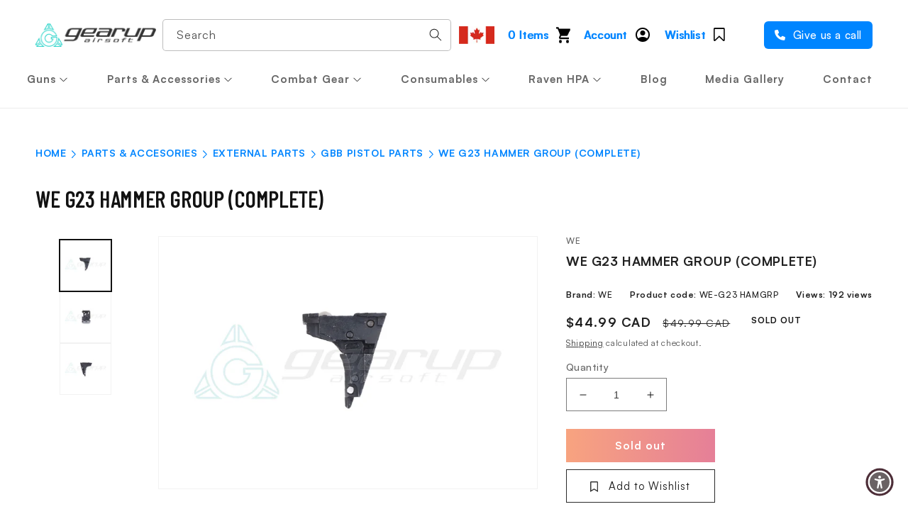

--- FILE ---
content_type: text/html; charset=utf-8
request_url: https://gearupairsoft.com/products/we-g23-hammer-group-complete
body_size: 60207
content:
<!doctype html>
<html class="no-js" lang="en">
  <head>
<!-- Google Tag Manager -->
<script>
window.dataLayer = window.dataLayer || [];
</script>
<script>(function(w,d,s,l,i){w[l]=w[l]||[];w[l].push({'gtm.start':
new Date().getTime(),event:'gtm.js'});var f=d.getElementsByTagName(s)[0],
j=d.createElement(s),dl=l!='dataLayer'?'&l='+l:'';j.async=true;j.src=
'https://www.googletagmanager.com/gtm.js?id='+i+dl;f.parentNode.insertBefore(j,f);
})(window,document,'script','dataLayer','GTM-T8FPMHPF');</script>
<!-- End Google Tag Manager -->
    <meta charset="utf-8">
    <meta http-equiv="X-UA-Compatible" content="IE=edge">
    <meta name="viewport" content="width=device-width,initial-scale=1">
    <meta name="theme-color" content="">
    
    
        <link rel="canonical" href="https://gearupairsoft.com/products/we-g23-hammer-group-complete" />
    
    <link rel="preconnect" href="https://cdn.shopify.com" crossorigin><link rel="icon" type="image/png" href="//gearupairsoft.com/cdn/shop/files/footer_logo.png?crop=center&height=32&v=1668168049&width=32"><link rel="preconnect" href="https://fonts.shopifycdn.com" crossorigin><title>
      WE G23 HAMMER GROUP (COMPLETE)

    </title>
    
      <meta name="description" content="WE G23 HAMMER GROUP (COMPLETE) -">
    

    

<meta property="og:site_name" content="Gearup Airsoft">
<meta property="og:url" content="https://gearupairsoft.com/products/we-g23-hammer-group-complete">
<meta property="og:title" content="WE G23 HAMMER GROUP (COMPLETE)">
<meta property="og:type" content="product">
<meta property="og:description" content="WE G23 HAMMER GROUP (COMPLETE) -"><meta property="og:image" content="http://gearupairsoft.com/cdn/shop/products/WE-G23-Hammer-Group-1.jpg?v=1666376423">
  <meta property="og:image:secure_url" content="https://gearupairsoft.com/cdn/shop/products/WE-G23-Hammer-Group-1.jpg?v=1666376423">
  <meta property="og:image:width" content="1400">
  <meta property="og:image:height" content="930"><meta property="og:price:amount" content="44.99">
  <meta property="og:price:currency" content="CAD"><meta name="twitter:site" content="@gearupairsoft"><meta name="twitter:card" content="summary_large_image">
<meta name="twitter:title" content="WE G23 HAMMER GROUP (COMPLETE)">
<meta name="twitter:description" content="WE G23 HAMMER GROUP (COMPLETE) -">

    
    <script src="//gearupairsoft.com/cdn/shop/t/45/assets/global.js?v=149496944046504657681714038591" defer="defer"></script>
     <script>window.performance && window.performance.mark && window.performance.mark('shopify.content_for_header.start');</script><meta id="shopify-digital-wallet" name="shopify-digital-wallet" content="/66876178713/digital_wallets/dialog">
<meta name="shopify-checkout-api-token" content="c0b13e5d1434fe9f24c9b9162057aaec">
<meta id="in-context-paypal-metadata" data-shop-id="66876178713" data-venmo-supported="false" data-environment="production" data-locale="en_US" data-paypal-v4="true" data-currency="CAD">
<link rel="alternate" hreflang="x-default" href="https://gearupairsoft.com/products/we-g23-hammer-group-complete">
<link rel="alternate" hreflang="en" href="https://gearupairsoft.com/products/we-g23-hammer-group-complete">
<link rel="alternate" hreflang="en-US" href="https://gearupairsoft.com/en-us/products/we-g23-hammer-group-complete">
<link rel="alternate" type="application/json+oembed" href="https://gearupairsoft.com/products/we-g23-hammer-group-complete.oembed">
<script async="async" src="/checkouts/internal/preloads.js?locale=en-CA"></script>
<link rel="preconnect" href="https://shop.app" crossorigin="anonymous">
<script async="async" src="https://shop.app/checkouts/internal/preloads.js?locale=en-CA&shop_id=66876178713" crossorigin="anonymous"></script>
<script id="apple-pay-shop-capabilities" type="application/json">{"shopId":66876178713,"countryCode":"CA","currencyCode":"CAD","merchantCapabilities":["supports3DS"],"merchantId":"gid:\/\/shopify\/Shop\/66876178713","merchantName":"Gearup Airsoft","requiredBillingContactFields":["postalAddress","email"],"requiredShippingContactFields":["postalAddress","email"],"shippingType":"shipping","supportedNetworks":["visa","masterCard","amex","discover","interac","jcb"],"total":{"type":"pending","label":"Gearup Airsoft","amount":"1.00"},"shopifyPaymentsEnabled":true,"supportsSubscriptions":true}</script>
<script id="shopify-features" type="application/json">{"accessToken":"c0b13e5d1434fe9f24c9b9162057aaec","betas":["rich-media-storefront-analytics"],"domain":"gearupairsoft.com","predictiveSearch":true,"shopId":66876178713,"locale":"en"}</script>
<script>var Shopify = Shopify || {};
Shopify.shop = "gearup-sample.myshopify.com";
Shopify.locale = "en";
Shopify.currency = {"active":"CAD","rate":"1.0"};
Shopify.country = "CA";
Shopify.theme = {"name":"Gearup Nav (mobile version) Apr 25","id":167727923481,"schema_name":"Dawn","schema_version":"7.0.1","theme_store_id":null,"role":"main"};
Shopify.theme.handle = "null";
Shopify.theme.style = {"id":null,"handle":null};
Shopify.cdnHost = "gearupairsoft.com/cdn";
Shopify.routes = Shopify.routes || {};
Shopify.routes.root = "/";</script>
<script type="module">!function(o){(o.Shopify=o.Shopify||{}).modules=!0}(window);</script>
<script>!function(o){function n(){var o=[];function n(){o.push(Array.prototype.slice.apply(arguments))}return n.q=o,n}var t=o.Shopify=o.Shopify||{};t.loadFeatures=n(),t.autoloadFeatures=n()}(window);</script>
<script>
  window.ShopifyPay = window.ShopifyPay || {};
  window.ShopifyPay.apiHost = "shop.app\/pay";
  window.ShopifyPay.redirectState = null;
</script>
<script id="shop-js-analytics" type="application/json">{"pageType":"product"}</script>
<script defer="defer" async type="module" src="//gearupairsoft.com/cdn/shopifycloud/shop-js/modules/v2/client.init-shop-cart-sync_DlSlHazZ.en.esm.js"></script>
<script defer="defer" async type="module" src="//gearupairsoft.com/cdn/shopifycloud/shop-js/modules/v2/chunk.common_D16XZWos.esm.js"></script>
<script type="module">
  await import("//gearupairsoft.com/cdn/shopifycloud/shop-js/modules/v2/client.init-shop-cart-sync_DlSlHazZ.en.esm.js");
await import("//gearupairsoft.com/cdn/shopifycloud/shop-js/modules/v2/chunk.common_D16XZWos.esm.js");

  window.Shopify.SignInWithShop?.initShopCartSync?.({"fedCMEnabled":true,"windoidEnabled":true});

</script>
<script defer="defer" async type="module" src="//gearupairsoft.com/cdn/shopifycloud/shop-js/modules/v2/client.payment-terms_Bp9K0NXD.en.esm.js"></script>
<script defer="defer" async type="module" src="//gearupairsoft.com/cdn/shopifycloud/shop-js/modules/v2/chunk.common_D16XZWos.esm.js"></script>
<script defer="defer" async type="module" src="//gearupairsoft.com/cdn/shopifycloud/shop-js/modules/v2/chunk.modal_UwFWkumu.esm.js"></script>
<script type="module">
  await import("//gearupairsoft.com/cdn/shopifycloud/shop-js/modules/v2/client.payment-terms_Bp9K0NXD.en.esm.js");
await import("//gearupairsoft.com/cdn/shopifycloud/shop-js/modules/v2/chunk.common_D16XZWos.esm.js");
await import("//gearupairsoft.com/cdn/shopifycloud/shop-js/modules/v2/chunk.modal_UwFWkumu.esm.js");

  
</script>
<script>
  window.Shopify = window.Shopify || {};
  if (!window.Shopify.featureAssets) window.Shopify.featureAssets = {};
  window.Shopify.featureAssets['shop-js'] = {"shop-cart-sync":["modules/v2/client.shop-cart-sync_DKWYiEUO.en.esm.js","modules/v2/chunk.common_D16XZWos.esm.js"],"init-fed-cm":["modules/v2/client.init-fed-cm_vfPMjZAC.en.esm.js","modules/v2/chunk.common_D16XZWos.esm.js"],"init-shop-email-lookup-coordinator":["modules/v2/client.init-shop-email-lookup-coordinator_CR38P6MB.en.esm.js","modules/v2/chunk.common_D16XZWos.esm.js"],"init-shop-cart-sync":["modules/v2/client.init-shop-cart-sync_DlSlHazZ.en.esm.js","modules/v2/chunk.common_D16XZWos.esm.js"],"shop-cash-offers":["modules/v2/client.shop-cash-offers_CJw4IQ6B.en.esm.js","modules/v2/chunk.common_D16XZWos.esm.js","modules/v2/chunk.modal_UwFWkumu.esm.js"],"shop-toast-manager":["modules/v2/client.shop-toast-manager_BY778Uv6.en.esm.js","modules/v2/chunk.common_D16XZWos.esm.js"],"init-windoid":["modules/v2/client.init-windoid_DVhZdEm3.en.esm.js","modules/v2/chunk.common_D16XZWos.esm.js"],"shop-button":["modules/v2/client.shop-button_D2ZzKUPa.en.esm.js","modules/v2/chunk.common_D16XZWos.esm.js"],"avatar":["modules/v2/client.avatar_BTnouDA3.en.esm.js"],"init-customer-accounts-sign-up":["modules/v2/client.init-customer-accounts-sign-up_CQZUmjGN.en.esm.js","modules/v2/client.shop-login-button_Cu5K-F7X.en.esm.js","modules/v2/chunk.common_D16XZWos.esm.js","modules/v2/chunk.modal_UwFWkumu.esm.js"],"pay-button":["modules/v2/client.pay-button_CcBqbGU7.en.esm.js","modules/v2/chunk.common_D16XZWos.esm.js"],"init-shop-for-new-customer-accounts":["modules/v2/client.init-shop-for-new-customer-accounts_B5DR5JTE.en.esm.js","modules/v2/client.shop-login-button_Cu5K-F7X.en.esm.js","modules/v2/chunk.common_D16XZWos.esm.js","modules/v2/chunk.modal_UwFWkumu.esm.js"],"shop-login-button":["modules/v2/client.shop-login-button_Cu5K-F7X.en.esm.js","modules/v2/chunk.common_D16XZWos.esm.js","modules/v2/chunk.modal_UwFWkumu.esm.js"],"shop-follow-button":["modules/v2/client.shop-follow-button_BX8Slf17.en.esm.js","modules/v2/chunk.common_D16XZWos.esm.js","modules/v2/chunk.modal_UwFWkumu.esm.js"],"init-customer-accounts":["modules/v2/client.init-customer-accounts_DjKkmQ2w.en.esm.js","modules/v2/client.shop-login-button_Cu5K-F7X.en.esm.js","modules/v2/chunk.common_D16XZWos.esm.js","modules/v2/chunk.modal_UwFWkumu.esm.js"],"lead-capture":["modules/v2/client.lead-capture_ChWCg7nV.en.esm.js","modules/v2/chunk.common_D16XZWos.esm.js","modules/v2/chunk.modal_UwFWkumu.esm.js"],"checkout-modal":["modules/v2/client.checkout-modal_DPnpVyv-.en.esm.js","modules/v2/chunk.common_D16XZWos.esm.js","modules/v2/chunk.modal_UwFWkumu.esm.js"],"shop-login":["modules/v2/client.shop-login_leRXJtcZ.en.esm.js","modules/v2/chunk.common_D16XZWos.esm.js","modules/v2/chunk.modal_UwFWkumu.esm.js"],"payment-terms":["modules/v2/client.payment-terms_Bp9K0NXD.en.esm.js","modules/v2/chunk.common_D16XZWos.esm.js","modules/v2/chunk.modal_UwFWkumu.esm.js"]};
</script>
<script>(function() {
  var isLoaded = false;
  function asyncLoad() {
    if (isLoaded) return;
    isLoaded = true;
    var urls = ["https:\/\/rio.pwztag.com\/rio.js?shop=gearup-sample.myshopify.com","https:\/\/www.hukcommerce.com\/apps_shopify\/assets\/js\/script.js?shop=gearup-sample.myshopify.com","https:\/\/wishlisthero-assets.revampco.com\/store-front\/bundle2.js?shop=gearup-sample.myshopify.com","https:\/\/www.hukcommerce.com\/apps\/mega-menu-creator-pro\/assets\/js\/scriptfe.js?shop=gearup-sample.myshopify.com","https:\/\/d23dclunsivw3h.cloudfront.net\/redirect-app.js?shop=gearup-sample.myshopify.com","https:\/\/av-northern-apps.com\/js\/agecheckerplus_mG35tH2eGxRu7PQW.js?shop=gearup-sample.myshopify.com","https:\/\/most-viewed-products.herokuapp.com\/app\/main.min.js?shop=gearup-sample.myshopify.com","https:\/\/cdn.hextom.com\/js\/freeshippingbar.js?shop=gearup-sample.myshopify.com"];
    for (var i = 0; i < urls.length; i++) {
      var s = document.createElement('script');
      s.type = 'text/javascript';
      s.async = true;
      s.src = urls[i];
      var x = document.getElementsByTagName('script')[0];
      x.parentNode.insertBefore(s, x);
    }
  };
  if(window.attachEvent) {
    window.attachEvent('onload', asyncLoad);
  } else {
    window.addEventListener('load', asyncLoad, false);
  }
})();</script>
<script id="__st">var __st={"a":66876178713,"offset":-18000,"reqid":"eab771fa-c4e3-4609-9463-6670e69dedfa-1768594366","pageurl":"gearupairsoft.com\/products\/we-g23-hammer-group-complete","u":"a1aebc804a8a","p":"product","rtyp":"product","rid":7968977355033};</script>
<script>window.ShopifyPaypalV4VisibilityTracking = true;</script>
<script id="captcha-bootstrap">!function(){'use strict';const t='contact',e='account',n='new_comment',o=[[t,t],['blogs',n],['comments',n],[t,'customer']],c=[[e,'customer_login'],[e,'guest_login'],[e,'recover_customer_password'],[e,'create_customer']],r=t=>t.map((([t,e])=>`form[action*='/${t}']:not([data-nocaptcha='true']) input[name='form_type'][value='${e}']`)).join(','),a=t=>()=>t?[...document.querySelectorAll(t)].map((t=>t.form)):[];function s(){const t=[...o],e=r(t);return a(e)}const i='password',u='form_key',d=['recaptcha-v3-token','g-recaptcha-response','h-captcha-response',i],f=()=>{try{return window.sessionStorage}catch{return}},m='__shopify_v',_=t=>t.elements[u];function p(t,e,n=!1){try{const o=window.sessionStorage,c=JSON.parse(o.getItem(e)),{data:r}=function(t){const{data:e,action:n}=t;return t[m]||n?{data:e,action:n}:{data:t,action:n}}(c);for(const[e,n]of Object.entries(r))t.elements[e]&&(t.elements[e].value=n);n&&o.removeItem(e)}catch(o){console.error('form repopulation failed',{error:o})}}const l='form_type',E='cptcha';function T(t){t.dataset[E]=!0}const w=window,h=w.document,L='Shopify',v='ce_forms',y='captcha';let A=!1;((t,e)=>{const n=(g='f06e6c50-85a8-45c8-87d0-21a2b65856fe',I='https://cdn.shopify.com/shopifycloud/storefront-forms-hcaptcha/ce_storefront_forms_captcha_hcaptcha.v1.5.2.iife.js',D={infoText:'Protected by hCaptcha',privacyText:'Privacy',termsText:'Terms'},(t,e,n)=>{const o=w[L][v],c=o.bindForm;if(c)return c(t,g,e,D).then(n);var r;o.q.push([[t,g,e,D],n]),r=I,A||(h.body.append(Object.assign(h.createElement('script'),{id:'captcha-provider',async:!0,src:r})),A=!0)});var g,I,D;w[L]=w[L]||{},w[L][v]=w[L][v]||{},w[L][v].q=[],w[L][y]=w[L][y]||{},w[L][y].protect=function(t,e){n(t,void 0,e),T(t)},Object.freeze(w[L][y]),function(t,e,n,w,h,L){const[v,y,A,g]=function(t,e,n){const i=e?o:[],u=t?c:[],d=[...i,...u],f=r(d),m=r(i),_=r(d.filter((([t,e])=>n.includes(e))));return[a(f),a(m),a(_),s()]}(w,h,L),I=t=>{const e=t.target;return e instanceof HTMLFormElement?e:e&&e.form},D=t=>v().includes(t);t.addEventListener('submit',(t=>{const e=I(t);if(!e)return;const n=D(e)&&!e.dataset.hcaptchaBound&&!e.dataset.recaptchaBound,o=_(e),c=g().includes(e)&&(!o||!o.value);(n||c)&&t.preventDefault(),c&&!n&&(function(t){try{if(!f())return;!function(t){const e=f();if(!e)return;const n=_(t);if(!n)return;const o=n.value;o&&e.removeItem(o)}(t);const e=Array.from(Array(32),(()=>Math.random().toString(36)[2])).join('');!function(t,e){_(t)||t.append(Object.assign(document.createElement('input'),{type:'hidden',name:u})),t.elements[u].value=e}(t,e),function(t,e){const n=f();if(!n)return;const o=[...t.querySelectorAll(`input[type='${i}']`)].map((({name:t})=>t)),c=[...d,...o],r={};for(const[a,s]of new FormData(t).entries())c.includes(a)||(r[a]=s);n.setItem(e,JSON.stringify({[m]:1,action:t.action,data:r}))}(t,e)}catch(e){console.error('failed to persist form',e)}}(e),e.submit())}));const S=(t,e)=>{t&&!t.dataset[E]&&(n(t,e.some((e=>e===t))),T(t))};for(const o of['focusin','change'])t.addEventListener(o,(t=>{const e=I(t);D(e)&&S(e,y())}));const B=e.get('form_key'),M=e.get(l),P=B&&M;t.addEventListener('DOMContentLoaded',(()=>{const t=y();if(P)for(const e of t)e.elements[l].value===M&&p(e,B);[...new Set([...A(),...v().filter((t=>'true'===t.dataset.shopifyCaptcha))])].forEach((e=>S(e,t)))}))}(h,new URLSearchParams(w.location.search),n,t,e,['guest_login'])})(!0,!0)}();</script>
<script integrity="sha256-4kQ18oKyAcykRKYeNunJcIwy7WH5gtpwJnB7kiuLZ1E=" data-source-attribution="shopify.loadfeatures" defer="defer" src="//gearupairsoft.com/cdn/shopifycloud/storefront/assets/storefront/load_feature-a0a9edcb.js" crossorigin="anonymous"></script>
<script crossorigin="anonymous" defer="defer" src="//gearupairsoft.com/cdn/shopifycloud/storefront/assets/shopify_pay/storefront-65b4c6d7.js?v=20250812"></script>
<script data-source-attribution="shopify.dynamic_checkout.dynamic.init">var Shopify=Shopify||{};Shopify.PaymentButton=Shopify.PaymentButton||{isStorefrontPortableWallets:!0,init:function(){window.Shopify.PaymentButton.init=function(){};var t=document.createElement("script");t.src="https://gearupairsoft.com/cdn/shopifycloud/portable-wallets/latest/portable-wallets.en.js",t.type="module",document.head.appendChild(t)}};
</script>
<script data-source-attribution="shopify.dynamic_checkout.buyer_consent">
  function portableWalletsHideBuyerConsent(e){var t=document.getElementById("shopify-buyer-consent"),n=document.getElementById("shopify-subscription-policy-button");t&&n&&(t.classList.add("hidden"),t.setAttribute("aria-hidden","true"),n.removeEventListener("click",e))}function portableWalletsShowBuyerConsent(e){var t=document.getElementById("shopify-buyer-consent"),n=document.getElementById("shopify-subscription-policy-button");t&&n&&(t.classList.remove("hidden"),t.removeAttribute("aria-hidden"),n.addEventListener("click",e))}window.Shopify?.PaymentButton&&(window.Shopify.PaymentButton.hideBuyerConsent=portableWalletsHideBuyerConsent,window.Shopify.PaymentButton.showBuyerConsent=portableWalletsShowBuyerConsent);
</script>
<script data-source-attribution="shopify.dynamic_checkout.cart.bootstrap">document.addEventListener("DOMContentLoaded",(function(){function t(){return document.querySelector("shopify-accelerated-checkout-cart, shopify-accelerated-checkout")}if(t())Shopify.PaymentButton.init();else{new MutationObserver((function(e,n){t()&&(Shopify.PaymentButton.init(),n.disconnect())})).observe(document.body,{childList:!0,subtree:!0})}}));
</script>
<link id="shopify-accelerated-checkout-styles" rel="stylesheet" media="screen" href="https://gearupairsoft.com/cdn/shopifycloud/portable-wallets/latest/accelerated-checkout-backwards-compat.css" crossorigin="anonymous">
<style id="shopify-accelerated-checkout-cart">
        #shopify-buyer-consent {
  margin-top: 1em;
  display: inline-block;
  width: 100%;
}

#shopify-buyer-consent.hidden {
  display: none;
}

#shopify-subscription-policy-button {
  background: none;
  border: none;
  padding: 0;
  text-decoration: underline;
  font-size: inherit;
  cursor: pointer;
}

#shopify-subscription-policy-button::before {
  box-shadow: none;
}

      </style>
<script id="sections-script" data-sections="header,footer" defer="defer" src="//gearupairsoft.com/cdn/shop/t/45/compiled_assets/scripts.js?v=3842"></script>
<script>window.performance && window.performance.mark && window.performance.mark('shopify.content_for_header.end');</script>


    <style data-shopify>
      @font-face {
  font-family: Assistant;
  font-weight: 400;
  font-style: normal;
  font-display: swap;
  src: url("//gearupairsoft.com/cdn/fonts/assistant/assistant_n4.9120912a469cad1cc292572851508ca49d12e768.woff2") format("woff2"),
       url("//gearupairsoft.com/cdn/fonts/assistant/assistant_n4.6e9875ce64e0fefcd3f4446b7ec9036b3ddd2985.woff") format("woff");
}

      @font-face {
  font-family: Assistant;
  font-weight: 700;
  font-style: normal;
  font-display: swap;
  src: url("//gearupairsoft.com/cdn/fonts/assistant/assistant_n7.bf44452348ec8b8efa3aa3068825305886b1c83c.woff2") format("woff2"),
       url("//gearupairsoft.com/cdn/fonts/assistant/assistant_n7.0c887fee83f6b3bda822f1150b912c72da0f7b64.woff") format("woff");
}

      
      
      @font-face {
  font-family: Assistant;
  font-weight: 400;
  font-style: normal;
  font-display: swap;
  src: url("//gearupairsoft.com/cdn/fonts/assistant/assistant_n4.9120912a469cad1cc292572851508ca49d12e768.woff2") format("woff2"),
       url("//gearupairsoft.com/cdn/fonts/assistant/assistant_n4.6e9875ce64e0fefcd3f4446b7ec9036b3ddd2985.woff") format("woff");
}


      :root {
        --font-body-family: Assistant, sans-serif;
        --font-body-style: normal;
        --font-body-weight: 400;
        --font-body-weight-bold: 700;

        --font-heading-family: Assistant, sans-serif;
        --font-heading-style: normal;
        --font-heading-weight: 400;

        --font-body-scale: 1.0;
        --font-heading-scale: 1.0;

        --color-base-text: 18, 18, 18;
        --color-shadow: 18, 18, 18;
        --color-base-background-1: 255, 255, 255;
        --color-base-background-2: 243, 243, 243;
        --color-base-solid-button-labels: 255, 255, 255;
        --color-base-outline-button-labels: 18, 18, 18;
        --color-base-accent-1: 18, 18, 18;
        --color-base-accent-2: 19, 31, 50;
        --payment-terms-background-color: #ffffff;

        --gradient-base-background-1: #ffffff;
        --gradient-base-background-2: #f3f3f3;
        --gradient-base-accent-1: #121212;
        --gradient-base-accent-2: #131f32;

        --media-padding: px;
        --media-border-opacity: 0.05;
        --media-border-width: 1px;
        --media-radius: 0px;
        --media-shadow-opacity: 0.0;
        --media-shadow-horizontal-offset: 0px;
        --media-shadow-vertical-offset: 4px;
        --media-shadow-blur-radius: 5px;
        --media-shadow-visible: 0;

        --page-width: 130rem;
        --page-width-margin: 0rem;

        --product-card-image-padding: 0.0rem;
        --product-card-corner-radius: 0.0rem;
        --product-card-text-alignment: left;
        --product-card-border-width: 0.0rem;
        --product-card-border-opacity: 0.1;
        --product-card-shadow-opacity: 0.0;
        --product-card-shadow-visible: 0;
        --product-card-shadow-horizontal-offset: 0.0rem;
        --product-card-shadow-vertical-offset: 0.4rem;
        --product-card-shadow-blur-radius: 0.5rem;

        --collection-card-image-padding: 0.0rem;
        --collection-card-corner-radius: 0.0rem;
        --collection-card-text-alignment: left;
        --collection-card-border-width: 0.0rem;
        --collection-card-border-opacity: 0.1;
        --collection-card-shadow-opacity: 0.0;
        --collection-card-shadow-visible: 0;
        --collection-card-shadow-horizontal-offset: 0.0rem;
        --collection-card-shadow-vertical-offset: 0.4rem;
        --collection-card-shadow-blur-radius: 0.5rem;

        --blog-card-image-padding: 0.0rem;
        --blog-card-corner-radius: 0.0rem;
        --blog-card-text-alignment: left;
        --blog-card-border-width: 0.0rem;
        --blog-card-border-opacity: 0.1;
        --blog-card-shadow-opacity: 0.0;
        --blog-card-shadow-visible: 0;
        --blog-card-shadow-horizontal-offset: 0.0rem;
        --blog-card-shadow-vertical-offset: 0.4rem;
        --blog-card-shadow-blur-radius: 0.5rem;

        --badge-corner-radius: 4.0rem;

        --popup-border-width: 1px;
        --popup-border-opacity: 0.1;
        --popup-corner-radius: 0px;
        --popup-shadow-opacity: 0.0;
        --popup-shadow-horizontal-offset: 0px;
        --popup-shadow-vertical-offset: 4px;
        --popup-shadow-blur-radius: 5px;

        --drawer-border-width: 1px;
        --drawer-border-opacity: 0.1;
        --drawer-shadow-opacity: 0.0;
        --drawer-shadow-horizontal-offset: 0px;
        --drawer-shadow-vertical-offset: 4px;
        --drawer-shadow-blur-radius: 5px;

        --spacing-sections-desktop: 0px;
        --spacing-sections-mobile: 0px;

        --grid-desktop-vertical-spacing: 8px;
        --grid-desktop-horizontal-spacing: 8px;
        --grid-mobile-vertical-spacing: 4px;
        --grid-mobile-horizontal-spacing: 4px;

        --text-boxes-border-opacity: 0.1;
        --text-boxes-border-width: 0px;
        --text-boxes-radius: 0px;
        --text-boxes-shadow-opacity: 0.0;
        --text-boxes-shadow-visible: 0;
        --text-boxes-shadow-horizontal-offset: 0px;
        --text-boxes-shadow-vertical-offset: 4px;
        --text-boxes-shadow-blur-radius: 5px;

        --buttons-radius: 0px;
        --buttons-radius-outset: 0px;
        --buttons-border-width: 1px;
        --buttons-border-opacity: 1.0;
        --buttons-shadow-opacity: 0.0;
        --buttons-shadow-visible: 0;
        --buttons-shadow-horizontal-offset: 0px;
        --buttons-shadow-vertical-offset: 4px;
        --buttons-shadow-blur-radius: 5px;
        --buttons-border-offset: 0px;

        --inputs-radius: 0px;
        --inputs-border-width: 1px;
        --inputs-border-opacity: 0.55;
        --inputs-shadow-opacity: 0.0;
        --inputs-shadow-horizontal-offset: 0px;
        --inputs-margin-offset: 0px;
        --inputs-shadow-vertical-offset: 4px;
        --inputs-shadow-blur-radius: 5px;
        --inputs-radius-outset: 0px;

        --variant-pills-radius: 40px;
        --variant-pills-border-width: 1px;
        --variant-pills-border-opacity: 0.55;
        --variant-pills-shadow-opacity: 0.0;
        --variant-pills-shadow-horizontal-offset: 0px;
        --variant-pills-shadow-vertical-offset: 4px;
        --variant-pills-shadow-blur-radius: 5px;
      }

      *,
      *::before,
      *::after {
        box-sizing: inherit;
      }

      html {
        box-sizing: border-box;
        font-size: calc(var(--font-body-scale) * 62.5%);
        height: 100%;
      }

      body {
        display: grid;
        grid-template-rows: auto auto 1fr auto;
        grid-template-columns: 100%;
        min-height: 100%;
        margin: 0;
        font-size: 1.5rem;
        letter-spacing: 0.06rem;
        line-height: calc(1 + 0.8 / var(--font-body-scale));
        font-family: var(--font-body-family);
        font-style: var(--font-body-style);
        font-weight: var(--font-body-weight);
      }

      @media screen and (min-width: 750px) {
        body {
          font-size: 1.6rem;
        }
      }
    </style>

    <link href="//gearupairsoft.com/cdn/shop/t/45/assets/base.css?v=27811963967797216091714125316" rel="stylesheet" type="text/css" media="all" /> 
    
    <link rel="preload" href="//gearupairsoft.com/cdn/shop/t/45/assets/customfe_local.css?v=56863356085756587191714038591" as="style" media="all">
    <link rel="preload" href="//gearupairsoft.com/cdn/shop/t/45/assets/custom-header.css?v=94055830929338708211714038591" as="style" media="all" ><link rel="preload" as="font" href="//gearupairsoft.com/cdn/fonts/assistant/assistant_n4.9120912a469cad1cc292572851508ca49d12e768.woff2" type="font/woff2" crossorigin><link rel="preload" as="font" href="//gearupairsoft.com/cdn/fonts/assistant/assistant_n4.9120912a469cad1cc292572851508ca49d12e768.woff2" type="font/woff2" crossorigin><link rel="stylesheet" href="//gearupairsoft.com/cdn/shop/t/45/assets/component-predictive-search.css?v=83512081251802922551714038591" media="print" onload="this.media='all'"><script>document.documentElement.className = document.documentElement.className.replace('no-js', 'js');
    if (Shopify.designMode) {
      document.documentElement.classList.add('shopify-design-mode');
    }
    </script>
  
<!-- Font icon for header icons -->
<link href="https://wishlisthero-assets.revampco.com/safe-icons/css/wishlisthero-icons.css" rel="stylesheet"/>
<!-- Style for floating buttons and others -->
<style type="text/css">
    .wishlisthero-floating {
        position: absolute;
          left: auto;
        right: 10px !important; 
        top: 5px;
        z-index: 2;
        border-radius: 100%;
    }
.MuiLink-underlineHover .MuiCardMedia-root{
display:block;
background-size: contain;
}
#wishlist-hero-add-notification .MuiCardContent-root div{
display:block;
}

 @media(min-width:1300px){
   .product-item__link.product-item__image--margins .wishlisthero-floating{
         right: 50%; margin-right: -295px;  
 }
}
    .wishlisthero-floating:hover {
        background-color: rgba(0, 0, 0, 0.05);
    }

    .wishlisthero-floating button {
        font-size: 20px !important;
        width: 40px !important;
        padding: 0.125em 0 0 !important;
    }
.MuiTypography-body2 ,.MuiTypography-body1 ,.MuiTypography-caption ,.MuiTypography-button ,.MuiTypography-h1 ,.MuiTypography-h2 ,.MuiTypography-h3 ,.MuiTypography-h4 ,.MuiTypography-h5 ,.MuiTypography-h6 ,.MuiTypography-subtitle1 ,.MuiTypography-subtitle2 ,.MuiTypography-overline , MuiButton-root{
     font-family: inherit !important; /*Roboto, Helvetica, Arial, sans-serif;*/
}
.MuiTypography-h1 , .MuiTypography-h2 , .MuiTypography-h3 , .MuiTypography-h4 , .MuiTypography-h5 , .MuiTypography-h6 , .MuiButton-root, .MuiCardHeader-title a{
     font-family: ,  !important;
}

    /****************************************************************************************/
    /* For some theme shared view need some spacing */
    /*
    #wishlist-hero-shared-list-view {
  margin-top: 15px;
  margin-bottom: 15px;
}
#wishlist-hero-shared-list-view h1 {
  padding-left: 5px;
}
*/

#wishlisthero-product-page-button-container {
  padding-top: 10px;
}
    /****************************************************************************************/
    /* #wishlisthero-product-page-button-container button {
  padding-left: 1px !important;
} */
    /****************************************************************************************/
    /* Customize the indicator when wishlist has items AND the normal indicator not working */
    .site-header__icon span.wishlist-hero-items-count {
  position: absolute;


  width: 1.7rem;
  height: 1.7rem;
}
    .site-header__icon span.wishlist-hero-items-count.wishlist-hero-items-count-exists {
  display: flex !important;
}
.wishlist-hero-header-icon i.wlh-Icon{
   padding-bottom:inherit !important; 
}/*@media screen and (max-width: 749px) {
.site-header__icon span.wishlist-hero-items-count {

right: -2px;
top: -4.5px;
}
}*/
</style>
<script>window.wishlisthero_cartDotClasses=['wishlist-hero-items-count-text-plain','cart-count-bubble'];</script>
<script>window.wishlisthero_buttonProdPageClasses=['btn product__form--add-to-cart', 'btn','btn--secondary-accent', 'button button--full-width product-form__buttons'];</script>
<script>window.wishlisthero_buttonProdPageFontSize='auto';</script> <script type='text/javascript'>try{
   window.WishListHero_setting = {"ButtonColor":"rgba(255, 255, 255, 1)","IconColor":"rgba(255, 255, 255, 1)","IconType":"Bookmark","ButtonTextBeforeAdding":"Add to Wishlist","ButtonTextAfterAdding":"ADDED TO WISHLIST","AnimationAfterAddition":"Blink","ButtonTextAddToCart":"ADD TO CART","ButtonTextOutOfStock":"OUT OF STOCK","ButtonTextAddAllToCart":"ADD ALL TO CART","ButtonTextRemoveAllToCart":"REMOVE ALL FROM WISHLIST","AddedProductNotificationText":"Product added to wishlist successfully","AddedProductToCartNotificationText":"Product added to cart successfully","ViewCartLinkText":"View Cart","SharePopup_TitleText":"Share My wishlist","SharePopup_shareBtnText":"Share","SharePopup_shareHederText":"Share on Social Networks","SharePopup_shareCopyText":"Or copy Wishlist link to share","SharePopup_shareCancelBtnText":"cancel","SharePopup_shareCopyBtnText":"copy","SendEMailPopup_BtnText":"send email","SendEMailPopup_FromText":"From Name","SendEMailPopup_ToText":"To email","SendEMailPopup_BodyText":"Body","SendEMailPopup_SendBtnText":"send","SendEMailPopup_TitleText":"Send My Wislist via Email","AddProductMessageText":"Are you sure you want to add all items to cart ?","RemoveProductMessageText":"Are you sure you want to remove this item from your wishlist ?","RemoveAllProductMessageText":"Are you sure you want to remove all items from your wishlist ?","RemovedProductNotificationText":"Product removed from wishlist successfully","AddAllOutOfStockProductNotificationText":"There seems to have been an issue adding items to cart, please try again later","RemovePopupOkText":"ok","RemovePopup_HeaderText":"ARE YOU SURE?","ViewWishlistText":"View wishlist","EmptyWishlistText":"there are no items in this wishlist","BuyNowButtonText":"Buy Now","BuyNowButtonColor":"rgb(144, 86, 162)","BuyNowTextButtonColor":"rgb(255, 255, 255)","Wishlist_Title":"My Wishlist","WishlistHeaderTitleAlignment":"Left","WishlistProductImageSize":"Normal","PriceColor":"rgb(0, 122, 206)","HeaderFontSize":"30","PriceFontSize":"18","ProductNameFontSize":"18","LaunchPointType":"header_menu","DisplayWishlistAs":"popup_window","DisplayButtonAs":"button_with_icon","PopupSize":"md","HideAddToCartButton":false,"NoRedirectAfterAddToCart":false,"DisableGuestCustomer":false,"LoginPopupContent":"Please login to save your wishlist across devices.","LoginPopupLoginBtnText":"Login","LoginPopupContentFontSize":"20","NotificationPopupPosition":"right","WishlistButtonTextColor":"rgba(0, 0, 0, 1)","EnableRemoveFromWishlistAfterAddButtonText":"REMOVE FROM WISHLIST","_id":"636e3baf338b2b51db2876bd","EnableCollection":false,"EnableShare":true,"RemovePowerBy":false,"EnableFBPixel":false,"DisapleApp":false,"FloatPointPossition":"bottom_right","HeartStateToggle":true,"HeaderMenuItemsIndicator":true,"EnableRemoveFromWishlistAfterAdd":true,"CollectionViewAddedToWishlistIconBackgroundColor":"","CollectionViewAddedToWishlistIconColor":"","CollectionViewIconBackgroundColor":"rgba(255, 255, 255, 1)","CollectionViewIconColor":"rgba(0, 133, 255, 1)","CollectionViewIconPlacment":"Right","Shop":"gearup-sample.myshopify.com","shop":"gearup-sample.myshopify.com","Status":"Active","Plan":"FREE"};  
  }catch(e){ console.error('Error loading config',e); } </script>
  <script id="hukmegamenu-data" type="application/json">{}</script>

  <meta name="google-site-verification" content="hLU4fMUD3Upy4UkMu_aEpXOHEVHNDgx4e0TkaSnZ­joM" />
  <!-- BEGIN app block: shopify://apps/sc-easy-redirects/blocks/app/be3f8dbd-5d43-46b4-ba43-2d65046054c2 -->
    <!-- common for all pages -->
    
    
        <script src="https://cdn.shopify.com/extensions/264f3360-3201-4ab7-9087-2c63466c86a3/sc-easy-redirects-5/assets/esc-redirect-app-live-feature.js" async></script>
    




<!-- END app block --><!-- BEGIN app block: shopify://apps/wishlist-hero/blocks/app-embed/a9a5079b-59e8-47cb-b659-ecf1c60b9b72 -->


  <script type="application/json" id="WH-ProductJson-product-template">
    {"id":7968977355033,"title":"WE G23 HAMMER GROUP (COMPLETE)","handle":"we-g23-hammer-group-complete","description":"","published_at":"2022-10-21T14:20:23-04:00","created_at":"2022-10-21T14:20:23-04:00","vendor":"WE","type":"","tags":["External Parts","g23","GBB Pistol Parts","hammer group (complete) gbb","parts","Parts \u0026 Accesories","pistol","we"],"price":4499,"price_min":4499,"price_max":4499,"available":false,"price_varies":false,"compare_at_price":4999,"compare_at_price_min":4999,"compare_at_price_max":4999,"compare_at_price_varies":false,"variants":[{"id":43657227370777,"title":"Default Title","option1":"Default Title","option2":null,"option3":null,"sku":"WE-G23 HAMGRP","requires_shipping":true,"taxable":true,"featured_image":null,"available":false,"name":"WE G23 HAMMER GROUP (COMPLETE)","public_title":null,"options":["Default Title"],"price":4499,"weight":500,"compare_at_price":4999,"inventory_management":"shopify","barcode":"","requires_selling_plan":false,"selling_plan_allocations":[]}],"images":["\/\/gearupairsoft.com\/cdn\/shop\/products\/WE-G23-Hammer-Group-1.jpg?v=1666376423","\/\/gearupairsoft.com\/cdn\/shop\/products\/WE-G23-Hammer-Group-3.jpg?v=1666376423","\/\/gearupairsoft.com\/cdn\/shop\/products\/WE-G23-Hammer-Group-2.jpg?v=1666376423"],"featured_image":"\/\/gearupairsoft.com\/cdn\/shop\/products\/WE-G23-Hammer-Group-1.jpg?v=1666376423","options":["Title"],"media":[{"alt":null,"id":32063404900633,"position":1,"preview_image":{"aspect_ratio":1.505,"height":930,"width":1400,"src":"\/\/gearupairsoft.com\/cdn\/shop\/products\/WE-G23-Hammer-Group-1.jpg?v=1666376423"},"aspect_ratio":1.505,"height":930,"media_type":"image","src":"\/\/gearupairsoft.com\/cdn\/shop\/products\/WE-G23-Hammer-Group-1.jpg?v=1666376423","width":1400},{"alt":null,"id":32063404933401,"position":2,"preview_image":{"aspect_ratio":1.505,"height":930,"width":1400,"src":"\/\/gearupairsoft.com\/cdn\/shop\/products\/WE-G23-Hammer-Group-3.jpg?v=1666376423"},"aspect_ratio":1.505,"height":930,"media_type":"image","src":"\/\/gearupairsoft.com\/cdn\/shop\/products\/WE-G23-Hammer-Group-3.jpg?v=1666376423","width":1400},{"alt":null,"id":32063404966169,"position":3,"preview_image":{"aspect_ratio":1.505,"height":930,"width":1400,"src":"\/\/gearupairsoft.com\/cdn\/shop\/products\/WE-G23-Hammer-Group-2.jpg?v=1666376423"},"aspect_ratio":1.505,"height":930,"media_type":"image","src":"\/\/gearupairsoft.com\/cdn\/shop\/products\/WE-G23-Hammer-Group-2.jpg?v=1666376423","width":1400}],"requires_selling_plan":false,"selling_plan_groups":[],"content":""}
  </script>

<script type="text/javascript">
  
    window.wishlisthero_buttonProdPageClasses = [];
  
  
    window.wishlisthero_cartDotClasses = [];
  
</script>
<!-- BEGIN app snippet: extraStyles -->

<style>
  .wishlisthero-floating {
    position: absolute;
    top: 5px;
    z-index: 21;
    border-radius: 100%;
    width: fit-content;
    right: 5px;
    left: auto;
    &.wlh-left-btn {
      left: 5px !important;
      right: auto !important;
    }
    &.wlh-right-btn {
      right: 5px !important;
      left: auto !important;
    }
    
  }
  @media(min-width:1300px) {
    .product-item__link.product-item__image--margins .wishlisthero-floating, {
      
        left: 50% !important;
        margin-left: -295px;
      
    }
  }
  .MuiTypography-h1,.MuiTypography-h2,.MuiTypography-h3,.MuiTypography-h4,.MuiTypography-h5,.MuiTypography-h6,.MuiButton-root,.MuiCardHeader-title a {
    font-family: ,  !important;
  }
</style>






<!-- END app snippet -->
<!-- BEGIN app snippet: renderAssets -->

  <link rel="preload" href="https://cdn.shopify.com/extensions/019badc7-12fe-783e-9dfe-907190f91114/wishlist-hero-81/assets/default.css" as="style" onload="this.onload=null;this.rel='stylesheet'">
  <noscript><link href="//cdn.shopify.com/extensions/019badc7-12fe-783e-9dfe-907190f91114/wishlist-hero-81/assets/default.css" rel="stylesheet" type="text/css" media="all" /></noscript>
  <script defer src="https://cdn.shopify.com/extensions/019badc7-12fe-783e-9dfe-907190f91114/wishlist-hero-81/assets/default.js"></script>
<!-- END app snippet -->


<script type="text/javascript">
  try{
  
    var scr_bdl_path = "https://cdn.shopify.com/extensions/019badc7-12fe-783e-9dfe-907190f91114/wishlist-hero-81/assets/bundle2.js";
    window._wh_asset_path = scr_bdl_path.substring(0,scr_bdl_path.lastIndexOf("/")) + "/";
  

  }catch(e){ console.log(e)}
  try{

  
    window.WishListHero_setting = {"ButtonColor":"rgba(255, 255, 255, 1)","IconColor":"rgba(255, 255, 255, 1)","IconType":"Bookmark","ButtonTextBeforeAdding":"Add to Wishlist","ButtonTextAfterAdding":"ADDED TO WISHLIST","AnimationAfterAddition":"Blink","ButtonTextAddToCart":"ADD TO CART","ButtonTextOutOfStock":"OUT OF STOCK","ButtonTextAddAllToCart":"ADD ALL TO CART","ButtonTextRemoveAllToCart":"REMOVE ALL FROM WISHLIST","AddedProductNotificationText":"Product added to wishlist successfully","AddedProductToCartNotificationText":"Product added to cart successfully","ViewCartLinkText":"View Cart","SharePopup_TitleText":"Share My wishlist","SharePopup_shareBtnText":"Share","SharePopup_shareHederText":"Share on Social Networks","SharePopup_shareCopyText":"Or copy Wishlist link to share","SharePopup_shareCancelBtnText":"cancel","SharePopup_shareCopyBtnText":"copy","SendEMailPopup_BtnText":"send email","SendEMailPopup_FromText":"From Name","SendEMailPopup_ToText":"To email","SendEMailPopup_BodyText":"Body","SendEMailPopup_SendBtnText":"send","SendEMailPopup_TitleText":"Send My Wislist via Email","AddProductMessageText":"Are you sure you want to add all items to cart ?","RemoveProductMessageText":"Are you sure you want to remove this item from your wishlist ?","RemoveAllProductMessageText":"Are you sure you want to remove all items from your wishlist ?","RemovedProductNotificationText":"Product removed from wishlist successfully","AddAllOutOfStockProductNotificationText":"There seems to have been an issue adding items to cart, please try again later","RemovePopupOkText":"ok","RemovePopup_HeaderText":"ARE YOU SURE?","ViewWishlistText":"View wishlist","EmptyWishlistText":"there are no items in this wishlist","BuyNowButtonText":"Buy Now","BuyNowButtonColor":"rgb(144, 86, 162)","BuyNowTextButtonColor":"rgb(255, 255, 255)","Wishlist_Title":"My Wishlist","WishlistHeaderTitleAlignment":"Left","WishlistProductImageSize":"Normal","PriceColor":"rgb(0, 122, 206)","HeaderFontSize":"30","PriceFontSize":"18","ProductNameFontSize":"18","LaunchPointType":"header_menu","DisplayWishlistAs":"popup_window","DisplayButtonAs":"button_with_icon","PopupSize":"md","HideAddToCartButton":false,"NoRedirectAfterAddToCart":false,"DisableGuestCustomer":false,"LoginPopupContent":"Please login to save your wishlist across devices.","LoginPopupLoginBtnText":"Login","LoginPopupContentFontSize":"20","NotificationPopupPosition":"right","WishlistButtonTextColor":"rgba(0, 0, 0, 1)","EnableRemoveFromWishlistAfterAddButtonText":"REMOVE FROM WISHLIST","_id":"636e3baf338b2b51db2876bd","EnableCollection":false,"EnableShare":true,"RemovePowerBy":false,"EnableFBPixel":false,"DisapleApp":false,"FloatPointPossition":"bottom_right","HeartStateToggle":true,"HeaderMenuItemsIndicator":true,"EnableRemoveFromWishlistAfterAdd":true,"CollectionViewAddedToWishlistIconBackgroundColor":"","CollectionViewAddedToWishlistIconColor":"","CollectionViewIconBackgroundColor":"rgba(255, 255, 255, 1)","CollectionViewIconColor":"rgba(0, 133, 255, 1)","CollectionViewIconPlacment":"Right","Shop":"gearup-sample.myshopify.com","shop":"gearup-sample.myshopify.com","Status":"Active","Plan":"FREE"};
    if(typeof(window.WishListHero_setting_theme_override) != "undefined"){
                                                                                window.WishListHero_setting = {
                                                                                    ...window.WishListHero_setting,
                                                                                    ...window.WishListHero_setting_theme_override
                                                                                };
                                                                            }
                                                                            // Done

  

  }catch(e){ console.error('Error loading config',e); }
</script>


  <script src="https://cdn.shopify.com/extensions/019badc7-12fe-783e-9dfe-907190f91114/wishlist-hero-81/assets/bundle2.js" defer></script>



<script type="text/javascript">
  if (!window.__wishlistHeroArriveScriptLoaded) {
    window.__wishlistHeroArriveScriptLoaded = true;
    function wh_loadScript(scriptUrl) {
      const script = document.createElement('script'); script.src = scriptUrl;
      document.body.appendChild(script);
      return new Promise((res, rej) => { script.onload = function () { res(); }; script.onerror = function () { rej(); } });
    }
  }
  document.addEventListener("DOMContentLoaded", () => {
      wh_loadScript('https://cdn.shopify.com/extensions/019badc7-12fe-783e-9dfe-907190f91114/wishlist-hero-81/assets/arrive.min.js').then(function () {
          document.arrive('.wishlist-hero-custom-button', function (wishlistButton) {
              var ev = new
                  CustomEvent('wishlist-hero-add-to-custom-element', { detail: wishlistButton }); document.dispatchEvent(ev);
          });
      });
  });
</script>


<!-- BEGIN app snippet: TransArray -->
<script>
  window.WLH_reload_translations = function() {
    let _wlh_res = {};
    if (window.WishListHero_setting && window.WishListHero_setting['ThrdParty_Trans_active']) {

      
        

        window.WishListHero_setting["ButtonTextBeforeAdding"] = "";
        _wlh_res["ButtonTextBeforeAdding"] = "";
        

        window.WishListHero_setting["ButtonTextAfterAdding"] = "";
        _wlh_res["ButtonTextAfterAdding"] = "";
        

        window.WishListHero_setting["ButtonTextAddToCart"] = "";
        _wlh_res["ButtonTextAddToCart"] = "";
        

        window.WishListHero_setting["ButtonTextOutOfStock"] = "";
        _wlh_res["ButtonTextOutOfStock"] = "";
        

        window.WishListHero_setting["ButtonTextAddAllToCart"] = "";
        _wlh_res["ButtonTextAddAllToCart"] = "";
        

        window.WishListHero_setting["ButtonTextRemoveAllToCart"] = "";
        _wlh_res["ButtonTextRemoveAllToCart"] = "";
        

        window.WishListHero_setting["AddedProductNotificationText"] = "";
        _wlh_res["AddedProductNotificationText"] = "";
        

        window.WishListHero_setting["AddedProductToCartNotificationText"] = "";
        _wlh_res["AddedProductToCartNotificationText"] = "";
        

        window.WishListHero_setting["ViewCartLinkText"] = "";
        _wlh_res["ViewCartLinkText"] = "";
        

        window.WishListHero_setting["SharePopup_TitleText"] = "";
        _wlh_res["SharePopup_TitleText"] = "";
        

        window.WishListHero_setting["SharePopup_shareBtnText"] = "";
        _wlh_res["SharePopup_shareBtnText"] = "";
        

        window.WishListHero_setting["SharePopup_shareHederText"] = "";
        _wlh_res["SharePopup_shareHederText"] = "";
        

        window.WishListHero_setting["SharePopup_shareCopyText"] = "";
        _wlh_res["SharePopup_shareCopyText"] = "";
        

        window.WishListHero_setting["SharePopup_shareCancelBtnText"] = "";
        _wlh_res["SharePopup_shareCancelBtnText"] = "";
        

        window.WishListHero_setting["SharePopup_shareCopyBtnText"] = "";
        _wlh_res["SharePopup_shareCopyBtnText"] = "";
        

        window.WishListHero_setting["SendEMailPopup_BtnText"] = "";
        _wlh_res["SendEMailPopup_BtnText"] = "";
        

        window.WishListHero_setting["SendEMailPopup_FromText"] = "";
        _wlh_res["SendEMailPopup_FromText"] = "";
        

        window.WishListHero_setting["SendEMailPopup_ToText"] = "";
        _wlh_res["SendEMailPopup_ToText"] = "";
        

        window.WishListHero_setting["SendEMailPopup_BodyText"] = "";
        _wlh_res["SendEMailPopup_BodyText"] = "";
        

        window.WishListHero_setting["SendEMailPopup_SendBtnText"] = "";
        _wlh_res["SendEMailPopup_SendBtnText"] = "";
        

        window.WishListHero_setting["SendEMailPopup_SendNotificationText"] = "";
        _wlh_res["SendEMailPopup_SendNotificationText"] = "";
        

        window.WishListHero_setting["SendEMailPopup_TitleText"] = "";
        _wlh_res["SendEMailPopup_TitleText"] = "";
        

        window.WishListHero_setting["AddProductMessageText"] = "";
        _wlh_res["AddProductMessageText"] = "";
        

        window.WishListHero_setting["RemoveProductMessageText"] = "";
        _wlh_res["RemoveProductMessageText"] = "";
        

        window.WishListHero_setting["RemoveAllProductMessageText"] = "";
        _wlh_res["RemoveAllProductMessageText"] = "";
        

        window.WishListHero_setting["RemovedProductNotificationText"] = "";
        _wlh_res["RemovedProductNotificationText"] = "";
        

        window.WishListHero_setting["AddAllOutOfStockProductNotificationText"] = "";
        _wlh_res["AddAllOutOfStockProductNotificationText"] = "";
        

        window.WishListHero_setting["RemovePopupOkText"] = "";
        _wlh_res["RemovePopupOkText"] = "";
        

        window.WishListHero_setting["RemovePopup_HeaderText"] = "";
        _wlh_res["RemovePopup_HeaderText"] = "";
        

        window.WishListHero_setting["ViewWishlistText"] = "";
        _wlh_res["ViewWishlistText"] = "";
        

        window.WishListHero_setting["EmptyWishlistText"] = "";
        _wlh_res["EmptyWishlistText"] = "";
        

        window.WishListHero_setting["BuyNowButtonText"] = "";
        _wlh_res["BuyNowButtonText"] = "";
        

        window.WishListHero_setting["Wishlist_Title"] = "";
        _wlh_res["Wishlist_Title"] = "";
        

        window.WishListHero_setting["LoginPopupContent"] = "";
        _wlh_res["LoginPopupContent"] = "";
        

        window.WishListHero_setting["LoginPopupLoginBtnText"] = "";
        _wlh_res["LoginPopupLoginBtnText"] = "";
        

        window.WishListHero_setting["EnableRemoveFromWishlistAfterAddButtonText"] = "";
        _wlh_res["EnableRemoveFromWishlistAfterAddButtonText"] = "";
        

        window.WishListHero_setting["LowStockEmailSubject"] = "";
        _wlh_res["LowStockEmailSubject"] = "";
        

        window.WishListHero_setting["OnSaleEmailSubject"] = "";
        _wlh_res["OnSaleEmailSubject"] = "";
        

        window.WishListHero_setting["SharePopup_shareCopiedText"] = "";
        _wlh_res["SharePopup_shareCopiedText"] = "";
    }
    return _wlh_res;
  }
  window.WLH_reload_translations();
</script><!-- END app snippet -->

<!-- END app block --><!-- BEGIN app block: shopify://apps/smart-filter-search/blocks/app-embed/5cc1944c-3014-4a2a-af40-7d65abc0ef73 --><link href="https://cdn.shopify.com/extensions/019bc61e-e0df-75dc-ad8c-8494619f160e/smart-product-filters-608/assets/globo.filter.min.js" as="script" rel="preload">
<link rel="preconnect" href="https://filter-u4.globo.io" crossorigin>
<link rel="dns-prefetch" href="https://filter-u4.globo.io"><link rel="stylesheet" href="https://cdn.shopify.com/extensions/019bc61e-e0df-75dc-ad8c-8494619f160e/smart-product-filters-608/assets/globo.search.css" media="print" onload="this.media='all'">

<meta id="search_terms_value" content="" />
<!-- BEGIN app snippet: global.variables --><script>
  window.shopCurrency = "CAD";
  window.shopCountry = "CA";
  window.shopLanguageCode = "en";

  window.currentCurrency = "CAD";
  window.currentCountry = "CA";
  window.currentLanguageCode = "en";

  window.shopCustomer = false

  window.useCustomTreeTemplate = false;
  window.useCustomProductTemplate = false;

  window.GloboFilterRequestOrigin = "https://gearupairsoft.com";
  window.GloboFilterShopifyDomain = "gearup-sample.myshopify.com";
  window.GloboFilterSFAT = "";
  window.GloboFilterSFApiVersion = "2025-04";
  window.GloboFilterProxyPath = "/apps/globofilters";
  window.GloboFilterRootUrl = "";
  window.GloboFilterTranslation = {"search":{"suggestions":"Suggestions","collections":"Collections","pages":"Pages","product":"Product","products":"Products","view_all":"Search for","view_all_products":"View all products","not_found":"Sorry, nothing found for","product_not_found":"No products were found","no_result_keywords_suggestions_title":"Popular searches","no_result_products_suggestions_title":"However, You may like","zero_character_keywords_suggestions_title":"Suggestions","zero_character_popular_searches_title":"Popular searches","zero_character_products_suggestions_title":"Trending products"},"form":{"heading":"Search products","select":"-- Select --","search":"Search","submit":"Search","clear":"Clear"},"filter":{"filter_by":"Filter By","clear_all":"Clear All","view":"View","clear":"Clear","in_stock":"In Stock","out_of_stock":"Out of Stock","ready_to_ship":"Ready to ship","search":"Search options","choose_values":"Choose values"},"sort":{"sort_by":"Sort By","manually":"Featured","availability_in_stock_first":"Availability","relevance":"Relevance","best_selling":"Best Selling","alphabetically_a_z":"Alphabetically, A-Z","alphabetically_z_a":"Alphabetically, Z-A","price_low_to_high":"Price, low to high","price_high_to_low":"Price, high to low","date_new_to_old":"Date, new to old","date_old_to_new":"Date, old to new","sale_off":"% Sale off"},"product":{"add_to_cart":"Add to cart","unavailable":"Unavailable","sold_out":"Sold out","sale":"Sale","load_more":"Load more","limit":"Show","search":"Search products","no_results":"Sorry, there are no products in this collection"}};
  window.isMultiCurrency =true;
  window.globoEmbedFilterAssetsUrl = 'https://cdn.shopify.com/extensions/019bc61e-e0df-75dc-ad8c-8494619f160e/smart-product-filters-608/assets/';
  window.assetsUrl = window.globoEmbedFilterAssetsUrl;
  window.GloboMoneyFormat = "${{amount}}";
</script><!-- END app snippet -->
<script type="text/javascript" hs-ignore data-ccm-injected>
document.getElementsByTagName('html')[0].classList.add('spf-filter-loading', 'spf-has-filter');
window.enabledEmbedFilter = true;
window.sortByRelevance = false;
window.moneyFormat = "${{amount}}";
window.GloboMoneyWithCurrencyFormat = "${{amount}} CAD";
window.filesUrl = '//gearupairsoft.com/cdn/shop/files/';
window.GloboThemesInfo ={"136461975833":{"id":136461975833,"name":"Dawn","theme_store_id":887,"theme_name":"Dawn"},"144447734041":{"id":144447734041,"name":"Dawn with New Design 2023 Feb 27","theme_store_id":887,"theme_name":"Dawn","theme_version":"7.0.1"},"136471544089":{"id":136471544089,"name":"Litextension image page description","theme_store_id":null},"150180430105":{"id":150180430105,"name":"Backup of Live Theme 24 May 2023","theme_store_id":887,"theme_name":"Dawn","theme_version":"7.0.1"},"153587056921":{"id":153587056921,"name":"Dawn with New Design 2023 July 06","theme_store_id":887,"theme_name":"Dawn","theme_version":"7.0.1"},"155360362777":{"id":155360362777,"name":"New Design on 2023 August 7","theme_store_id":887,"theme_name":"Dawn","theme_version":"7.0.1"},"156861169945":{"id":156861169945,"name":"Backup on 2023 August 7 (Price + Dropdown)","theme_store_id":887,"theme_name":"Dawn","theme_version":"7.0.1"},"161237041433":{"id":161237041433,"name":"Backup of New Design on 2023 Oct 10 (Guns Options)","theme_store_id":887,"theme_name":"Dawn","theme_version":"7.0.1"},"161727709465":{"id":161727709465,"name":"Copy of New Design on 2023 Oct 10 (Guns Options)","theme_store_id":887,"theme_name":"Dawn","theme_version":"7.0.1"},"161729642777":{"id":161729642777,"name":"Backup on 2023 Oct 18 ( DO NOT EDIT )","theme_store_id":887,"theme_name":"Dawn","theme_version":"7.0.1"},"163683270937":{"id":163683270937,"name":"Copy of New Design on 2023 Oct 10 (Guns Options)","theme_store_id":887,"theme_name":"Dawn","theme_version":"7.0.1"},"165318852889":{"id":165318852889,"name":"New Design on 2023 Oct 10 (Guns Options)","theme_store_id":887,"theme_name":"Dawn","theme_version":"7.0.1"},"166154633497":{"id":166154633497,"name":"Copy of New Design on 2023 Oct 10 (Guns Options)","theme_store_id":887,"theme_name":"Dawn","theme_version":"7.0.1"},"167013056793":{"id":167013056793,"name":"Gearup 24 April-2 (Google Review Nav Fixes)","theme_store_id":887,"theme_name":"Dawn","theme_version":"7.0.1"},"167455719705":{"id":167455719705,"name":"Copy of Gearup 24 April-2 (Google Review Nav Fi...","theme_store_id":887,"theme_name":"Dawn","theme_version":"7.0.1"},"167727923481":{"id":167727923481,"name":"Gearup Nav (mobile version) Apr 25","theme_store_id":887,"theme_name":"Dawn","theme_version":"7.0.1"},"171136123161":{"id":171136123161,"name":"Gearup Nav Aug 15(Qode)","theme_store_id":887,"theme_name":"Dawn","theme_version":"7.0.1"},"171923210521":{"id":171923210521,"name":"Copy of Gearup Nav (mobile version) Apr 25(Qode)","theme_store_id":887,"theme_name":"Dawn","theme_version":"7.0.1"},"172635160857":{"id":172635160857,"name":"Gearup Nav (mobile version) 2 Oct","theme_store_id":887,"theme_name":"Dawn","theme_version":"7.0.1"}};



var GloboEmbedFilterConfig = {
api: {filterUrl: "https://filter-u4.globo.io/filter",searchUrl: "https://filter-u4.globo.io/search", url: "https://filter-u4.globo.io"},
shop: {
name: "Gearup Airsoft",
url: "https://gearupairsoft.com",
domain: "gearup-sample.myshopify.com",
locale: "en",
cur_locale: "en",
predictive_search_url: "/search/suggest",
country_code: "CA",
root_url: "",
cart_url: "/cart",
search_url: "/search",
cart_add_url: "/cart/add",
search_terms_value: "",
product_image: {width: 300, height: 350},
no_image_url: "https://cdn.shopify.com/s/images/themes/product-1.png",
swatches: [],
swatchConfig: {"enable":true,"color":["colour","color"],"label":["size","pant size"]},
enableRecommendation: false,
hideOneValue: false,
newUrlStruct: true,
newUrlForSEO: false,redirects: [],
images: {},
settings: {"colors_solid_button_labels":"#ffffff","colors_accent_1":"#121212","gradient_accent_1":"","colors_accent_2":"#131f32","gradient_accent_2":"","colors_text":"#121212","colors_outline_button_labels":"#121212","colors_background_1":"#ffffff","gradient_background_1":"","colors_background_2":"#f3f3f3","gradient_background_2":"","type_header_font":{"error":"json not allowed for this object"},"heading_scale":100,"type_body_font":{"error":"json not allowed for this object"},"body_scale":100,"page_width":1300,"spacing_sections":0,"spacing_grid_horizontal":8,"spacing_grid_vertical":8,"buttons_border_thickness":1,"buttons_border_opacity":100,"buttons_radius":0,"buttons_shadow_opacity":0,"buttons_shadow_horizontal_offset":0,"buttons_shadow_vertical_offset":4,"buttons_shadow_blur":5,"variant_pills_border_thickness":1,"variant_pills_border_opacity":55,"variant_pills_radius":40,"variant_pills_shadow_opacity":0,"variant_pills_shadow_horizontal_offset":0,"variant_pills_shadow_vertical_offset":4,"variant_pills_shadow_blur":5,"inputs_border_thickness":1,"inputs_border_opacity":55,"inputs_radius":0,"inputs_shadow_opacity":0,"inputs_shadow_horizontal_offset":0,"inputs_shadow_vertical_offset":4,"inputs_shadow_blur":5,"card_style":"standard","card_image_padding":0,"card_text_alignment":"left","card_color_scheme":"background-2","card_border_thickness":0,"card_border_opacity":10,"card_corner_radius":0,"card_shadow_opacity":0,"card_shadow_horizontal_offset":0,"card_shadow_vertical_offset":4,"card_shadow_blur":5,"collection_card_style":"standard","collection_card_image_padding":0,"collection_card_text_alignment":"left","collection_card_color_scheme":"background-2","collection_card_border_thickness":0,"collection_card_border_opacity":10,"collection_card_corner_radius":0,"collection_card_shadow_opacity":0,"collection_card_shadow_horizontal_offset":0,"collection_card_shadow_vertical_offset":4,"collection_card_shadow_blur":5,"blog_card_style":"standard","blog_card_image_padding":0,"blog_card_text_alignment":"left","blog_card_color_scheme":"background-2","blog_card_border_thickness":0,"blog_card_border_opacity":10,"blog_card_corner_radius":0,"blog_card_shadow_opacity":0,"blog_card_shadow_horizontal_offset":0,"blog_card_shadow_vertical_offset":4,"blog_card_shadow_blur":5,"text_boxes_border_thickness":0,"text_boxes_border_opacity":10,"text_boxes_radius":0,"text_boxes_shadow_opacity":0,"text_boxes_shadow_horizontal_offset":0,"text_boxes_shadow_vertical_offset":4,"text_boxes_shadow_blur":5,"media_border_thickness":1,"media_border_opacity":5,"media_radius":0,"media_shadow_opacity":0,"media_shadow_horizontal_offset":0,"media_shadow_vertical_offset":4,"media_shadow_blur":5,"popup_border_thickness":1,"popup_border_opacity":10,"popup_corner_radius":0,"popup_shadow_opacity":0,"popup_shadow_horizontal_offset":0,"popup_shadow_vertical_offset":4,"popup_shadow_blur":5,"drawer_border_thickness":1,"drawer_border_opacity":10,"drawer_shadow_opacity":0,"drawer_shadow_horizontal_offset":0,"drawer_shadow_vertical_offset":4,"drawer_shadow_blur":5,"badge_position":"bottom left","badge_corner_radius":40,"sale_badge_color_scheme":"accent-2","sold_out_badge_color_scheme":"inverse","accent_icons":"text","social_twitter_link":"https:\/\/twitter.com\/gearupairsoft","social_facebook_link":"https:\/\/www.facebook.com\/GearUpAirsoft\/","social_pinterest_link":"","social_instagram_link":"https:\/\/www.instagram.com\/airsoftgearup\/?hl=en","social_tiktok_link":"","social_tumblr_link":"","social_snapchat_link":"","social_youtube_link":"https:\/\/www.youtube.com\/channel\/UCELIHQnsGRMd__CNYdCmnXA?app=desktop","social_vimeo_link":"","predictive_search_enabled":true,"predictive_search_show_vendor":false,"predictive_search_show_price":false,"favicon":"\/\/gearupairsoft.com\/cdn\/shop\/files\/footer_logo.png?v=1668168049","currency_code_enabled":true,"cart_type":"notification","show_vendor":false,"show_cart_note":false,"checkout_logo_image":"\/\/gearupairsoft.com\/cdn\/shop\/files\/new-logo.png?v=1668167500","checkout_logo_position":"left","checkout_logo_size":"small","checkout_body_background_color":"#fff","checkout_input_background_color_mode":"white","checkout_sidebar_background_color":"#fafafa","checkout_heading_font":"-apple-system, BlinkMacSystemFont, 'Segoe UI', Roboto, Helvetica, Arial, sans-serif, 'Apple Color Emoji', 'Segoe UI Emoji', 'Segoe UI Symbol'","checkout_body_font":"-apple-system, BlinkMacSystemFont, 'Segoe UI', Roboto, Helvetica, Arial, sans-serif, 'Apple Color Emoji', 'Segoe UI Emoji', 'Segoe UI Symbol'","checkout_accent_color":"#1878b9","checkout_button_color":"#1878b9","checkout_error_color":"#e22120","customer_layout":"customer_area"},
gridSettings: {"layout":"app","useCustomTemplate":false,"useCustomTreeTemplate":false,"skin":5,"limits":[12,24,48],"productsPerPage":12,"sorts":["stock-descending","best-selling","title-ascending","title-descending","price-ascending","price-descending","created-descending","created-ascending","sale-descending"],"noImageUrl":"https:\/\/cdn.shopify.com\/s\/images\/themes\/product-1.png","imageWidth":"300","imageHeight":"350","imageRatio":116.66666666666667,"imageSize":"300_350","alignment":"left","hideOneValue":false,"elements":["soldoutLabel","saleLabel","addToCart","vendor","swatch","price","secondImage"],"saleLabelClass":" sale-text","saleMode":3,"gridItemClass":"spf-col-xl-3 spf-col-lg-4 spf-col-md-6 spf-col-sm-6 spf-col-6","swatchClass":"","swatchConfig":{"enable":true,"color":["colour","color"],"label":["size","pant size"]},"variant_redirect":true,"showSelectedVariantInfo":true},
home_filter: false,
page: "product",
sorts: ["stock-descending","best-selling","title-ascending","title-descending","price-ascending","price-descending","created-descending","created-ascending","sale-descending"],
limits: [12,24,48],
cache: true,
layout: "app",
marketTaxInclusion: false,
priceTaxesIncluded: false,
customerTaxesIncluded: false,
useCustomTemplate: false,
hasQuickviewTemplate: false
},
analytic: {"enableViewProductAnalytic":true,"enableSearchAnalytic":true,"enableFilterAnalytic":true,"enableATCAnalytic":false},
taxes: [],
special_countries: null,
adjustments: false,
year_make_model: {
id: 0,
prefix: "gff_",
heading: "",
showSearchInput: false,
showClearAllBtn: false
},
filter: {
id:125,
prefix: "gf_",
layout: 1,
useThemeFilterCss: false,
sublayout: 1,
showCount: true,
showRefine: true,
refineSettings: {"style":"square","positions":["sidebar_mobile","sidebar_desktop","toolbar_mobile"],"color":"#000000","iconColor":"#959595","bgColor":"#E8E8E8"},
isLoadMore: 2,
filter_on_search_page: true
},
search:{
enable: true,
zero_character_suggestion: false,
pages_suggestion: {enable:false,limit:5},
keywords_suggestion: {enable:true,limit:10},
articles_suggestion: {enable:false,limit:5},
layout: 1,
product_list_layout: "grid",
elements: ["vendor","price"]
},
collection: {
id:0,
handle:'',
sort: "stock-descending",
vendor: null,
tags: null,
type: null,
term: document.getElementById("search_terms_value") != null ? document.getElementById("search_terms_value").content : "",
limit: 12,
settings: null,
products_count: 0,
enableCollectionSearch: true,
displayTotalProducts: true,
excludeTags:null,
showSelectedVariantInfo: true
},
selector: {products: ""}
}
</script>
<script>
try {GloboEmbedFilterConfig.shop.settings["card_color_scheme"] = "background-2";GloboEmbedFilterConfig.shop.settings["collection_card_color_scheme"] = "background-2";GloboEmbedFilterConfig.shop.settings["blog_card_color_scheme"] = "background-2";GloboEmbedFilterConfig.shop.settings["sale_badge_color_scheme"] = "accent-2";GloboEmbedFilterConfig.shop.settings["sold_out_badge_color_scheme"] = "inverse";} catch (error) {}
</script>
<script src="https://cdn.shopify.com/extensions/019bc61e-e0df-75dc-ad8c-8494619f160e/smart-product-filters-608/assets/globo.filter.themes.min.js" defer></script><style>.gf-block-title h3, 
.gf-block-title .h3,
.gf-form-input-inner label {
  font-size: 16px !important;
  color: rgba(32, 32, 32, 1) !important;
  text-transform: uppercase !important;
  font-weight: bold !important;
}
.gf-option-block .gf-btn-show-more{
  font-size: 15px !important;
  text-transform: none !important;
  font-weight: 500 !important;
}
.gf-option-block ul li a, 
.gf-option-block ul li button, 
.gf-option-block ul li a span.gf-count,
.gf-option-block ul li button span.gf-count,
.gf-clear, 
.gf-clear-all, 
.selected-item.gf-option-label a,
.gf-form-input-inner select,
.gf-refine-toggle{
  font-size: 15px !important;
  color: rgba(32, 32, 32, 1) !important;
  text-transform: none !important;
  font-weight: 500 !important;
}

.gf-refine-toggle-mobile,
.gf-form-button-group button {
  font-size: 15px !important;
  text-transform: none !important;
  font-weight: normal !important;
  color: rgba(32, 32, 32, 1) !important;
  border: 1px solid #bfbfbf !important;
  background: #ffffff !important;
}
.gf-option-block-box-rectangle.gf-option-block ul li.gf-box-rectangle a,
.gf-option-block-box-rectangle.gf-option-block ul li.gf-box-rectangle button {
  border-color: rgba(32, 32, 32, 1) !important;
}
.gf-option-block-box-rectangle.gf-option-block ul li.gf-box-rectangle a.checked,
.gf-option-block-box-rectangle.gf-option-block ul li.gf-box-rectangle button.checked{
  color: #fff !important;
  background-color: rgba(32, 32, 32, 1) !important;
}
@media (min-width: 768px) {
  .gf-option-block-box-rectangle.gf-option-block ul li.gf-box-rectangle button:hover,
  .gf-option-block-box-rectangle.gf-option-block ul li.gf-box-rectangle a:hover {
    color: #fff !important;
    background-color: rgba(32, 32, 32, 1) !important;	
  }
}
.gf-option-block.gf-option-block-select select {
  color: rgba(32, 32, 32, 1) !important;
}

#gf-form.loaded, .gf-YMM-forms.loaded {
  background: #FFFFFF !important;
}
#gf-form h2, .gf-YMM-forms h2 {
  color: #3a3a3a !important;
}
#gf-form label, .gf-YMM-forms label{
  color: #3a3a3a !important;
}
.gf-form-input-wrapper select, 
.gf-form-input-wrapper input{
  border: 1px solid #DEDEDE !important;
  background-color: #FFFFFF !important;
  border-radius: 0px !important;
}
#gf-form .gf-form-button-group button, .gf-YMM-forms .gf-form-button-group button{
  color: #FFFFFF !important;
  background: #3a3a3a !important;
  border-radius: 0px !important;
}

.spf-product-card.spf-product-card__template-3 .spf-product__info.hover{
  background: #FFFFFF;
}
a.spf-product-card__image-wrapper{
  padding-top: 100%;
}
.h4.spf-product-card__title a{
  color: rgba(32, 32, 32, 1);
  font-size: 16px;
   font-family: inherit;     font-style: normal;
  text-transform: none;
}
.h4.spf-product-card__title a:hover{
  color: #000000;
}
.spf-product-card button.spf-product__form-btn-addtocart{
  font-size: 15px;
   font-family: inherit;   font-weight: normal;   font-style: normal;   text-transform: uppercase;
}
.spf-product-card button.spf-product__form-btn-addtocart,
.spf-product-card.spf-product-card__template-4 a.open-quick-view,
.spf-product-card.spf-product-card__template-5 a.open-quick-view,
#gfqv-btn{
  color: #FFFFFF !important;
  border: 1px solid rgba(241, 72, 0, 1) !important;
  background: rgba(241, 72, 0, 1) !important;
}
.spf-product-card button.spf-product__form-btn-addtocart:hover,
.spf-product-card.spf-product-card__template-4 a.open-quick-view:hover,
.spf-product-card.spf-product-card__template-5 a.open-quick-view:hover{
  color: #FFFFFF !important;
  border: 1px solid rgba(241, 72, 0, 1) !important;
  background: rgba(241, 72, 0, 1) !important;
}
span.spf-product__label.spf-product__label-soldout{
  color: #ffffff;
  background: rgba(32, 32, 32, 1);
}
span.spf-product__label.spf-product__label-sale{
  color: #F0F0F0;
  background: rgba(241, 72, 0, 1);
}
.spf-product-card__vendor a{
  color: rgba(102, 102, 102, 1);
  font-size: 14px;
   font-family: inherit;   font-weight: normal;   font-style: normal; }
.spf-product-card__vendor a:hover{
  color: rgba(102, 102, 102, 1);
}
.spf-product-card__price-wrapper{
  font-size: 16px;
}
.spf-image-ratio{
  padding-top:100% !important;
}
.spf-product-card__oldprice,
.spf-product-card__saleprice,
.spf-product-card__price,
.gfqv-product-card__oldprice,
.gfqv-product-card__saleprice,
.gfqv-product-card__price
{
  font-size: 16px;
   font-family: inherit;   font-weight: normal;   font-style: normal; }

span.spf-product-card__price, span.gfqv-product-card__price{
  color: #141414;
}
span.spf-product-card__oldprice, span.gfqv-product-card__oldprice{
  color: #969595;
}
span.spf-product-card__saleprice, span.gfqv-product-card__saleprice{
  color: #d21625;
}
/* Product Title */
.h4.spf-product-card__title{
    
}
.h4.spf-product-card__title a{

}

/* Product Vendor */
.spf-product-card__vendor{
    
}
.spf-product-card__vendor a{

}

/* Product Price */
.spf-product-card__price-wrapper{
    
}

/* Product Old Price */
span.spf-product-card__oldprice{
    
}

/* Product Sale Price */
span.spf-product-card__saleprice{
    
}

/* Product Regular Price */
span.spf-product-card__price{

}

/* Quickview button */
.open-quick-view{
    
}

/* Add to cart button */
button.spf-product__form-btn-addtocart{
    
}

/* Product image */
img.spf-product-card__image{
    
}

/* Sale label */
span.spf-product__label.spf-product__label.spf-product__label-sale{
    
}

/* Sold out label */
span.spf-product__label.spf-product__label.spf-product__label-soldout{
    
}</style><style></style><script></script><script>
  const productGrid = document.querySelector('[data-globo-filter-items]')
  if(productGrid){
    if( productGrid.id ){
      productGrid.setAttribute('old-id', productGrid.id)
    }
    productGrid.id = 'gf-products';
  }
</script>
<script>if(window.AVADA_SPEED_WHITELIST){const spfs_w = new RegExp("smart-product-filter-search", 'i'); if(Array.isArray(window.AVADA_SPEED_WHITELIST)){window.AVADA_SPEED_WHITELIST.push(spfs_w);}else{window.AVADA_SPEED_WHITELIST = [spfs_w];}} </script><!-- END app block --><script src="https://cdn.shopify.com/extensions/019b93c1-bc14-7200-9724-fabc47201519/my-app-115/assets/sdk.js" type="text/javascript" defer="defer"></script>
<link href="https://cdn.shopify.com/extensions/019b93c1-bc14-7200-9724-fabc47201519/my-app-115/assets/sdk.css" rel="stylesheet" type="text/css" media="all">
<script src="https://cdn.shopify.com/extensions/019bc61e-e0df-75dc-ad8c-8494619f160e/smart-product-filters-608/assets/globo.filter.min.js" type="text/javascript" defer="defer"></script>
<link href="https://monorail-edge.shopifysvc.com" rel="dns-prefetch">
<script>(function(){if ("sendBeacon" in navigator && "performance" in window) {try {var session_token_from_headers = performance.getEntriesByType('navigation')[0].serverTiming.find(x => x.name == '_s').description;} catch {var session_token_from_headers = undefined;}var session_cookie_matches = document.cookie.match(/_shopify_s=([^;]*)/);var session_token_from_cookie = session_cookie_matches && session_cookie_matches.length === 2 ? session_cookie_matches[1] : "";var session_token = session_token_from_headers || session_token_from_cookie || "";function handle_abandonment_event(e) {var entries = performance.getEntries().filter(function(entry) {return /monorail-edge.shopifysvc.com/.test(entry.name);});if (!window.abandonment_tracked && entries.length === 0) {window.abandonment_tracked = true;var currentMs = Date.now();var navigation_start = performance.timing.navigationStart;var payload = {shop_id: 66876178713,url: window.location.href,navigation_start,duration: currentMs - navigation_start,session_token,page_type: "product"};window.navigator.sendBeacon("https://monorail-edge.shopifysvc.com/v1/produce", JSON.stringify({schema_id: "online_store_buyer_site_abandonment/1.1",payload: payload,metadata: {event_created_at_ms: currentMs,event_sent_at_ms: currentMs}}));}}window.addEventListener('pagehide', handle_abandonment_event);}}());</script>
<script id="web-pixels-manager-setup">(function e(e,d,r,n,o){if(void 0===o&&(o={}),!Boolean(null===(a=null===(i=window.Shopify)||void 0===i?void 0:i.analytics)||void 0===a?void 0:a.replayQueue)){var i,a;window.Shopify=window.Shopify||{};var t=window.Shopify;t.analytics=t.analytics||{};var s=t.analytics;s.replayQueue=[],s.publish=function(e,d,r){return s.replayQueue.push([e,d,r]),!0};try{self.performance.mark("wpm:start")}catch(e){}var l=function(){var e={modern:/Edge?\/(1{2}[4-9]|1[2-9]\d|[2-9]\d{2}|\d{4,})\.\d+(\.\d+|)|Firefox\/(1{2}[4-9]|1[2-9]\d|[2-9]\d{2}|\d{4,})\.\d+(\.\d+|)|Chrom(ium|e)\/(9{2}|\d{3,})\.\d+(\.\d+|)|(Maci|X1{2}).+ Version\/(15\.\d+|(1[6-9]|[2-9]\d|\d{3,})\.\d+)([,.]\d+|)( \(\w+\)|)( Mobile\/\w+|) Safari\/|Chrome.+OPR\/(9{2}|\d{3,})\.\d+\.\d+|(CPU[ +]OS|iPhone[ +]OS|CPU[ +]iPhone|CPU IPhone OS|CPU iPad OS)[ +]+(15[._]\d+|(1[6-9]|[2-9]\d|\d{3,})[._]\d+)([._]\d+|)|Android:?[ /-](13[3-9]|1[4-9]\d|[2-9]\d{2}|\d{4,})(\.\d+|)(\.\d+|)|Android.+Firefox\/(13[5-9]|1[4-9]\d|[2-9]\d{2}|\d{4,})\.\d+(\.\d+|)|Android.+Chrom(ium|e)\/(13[3-9]|1[4-9]\d|[2-9]\d{2}|\d{4,})\.\d+(\.\d+|)|SamsungBrowser\/([2-9]\d|\d{3,})\.\d+/,legacy:/Edge?\/(1[6-9]|[2-9]\d|\d{3,})\.\d+(\.\d+|)|Firefox\/(5[4-9]|[6-9]\d|\d{3,})\.\d+(\.\d+|)|Chrom(ium|e)\/(5[1-9]|[6-9]\d|\d{3,})\.\d+(\.\d+|)([\d.]+$|.*Safari\/(?![\d.]+ Edge\/[\d.]+$))|(Maci|X1{2}).+ Version\/(10\.\d+|(1[1-9]|[2-9]\d|\d{3,})\.\d+)([,.]\d+|)( \(\w+\)|)( Mobile\/\w+|) Safari\/|Chrome.+OPR\/(3[89]|[4-9]\d|\d{3,})\.\d+\.\d+|(CPU[ +]OS|iPhone[ +]OS|CPU[ +]iPhone|CPU IPhone OS|CPU iPad OS)[ +]+(10[._]\d+|(1[1-9]|[2-9]\d|\d{3,})[._]\d+)([._]\d+|)|Android:?[ /-](13[3-9]|1[4-9]\d|[2-9]\d{2}|\d{4,})(\.\d+|)(\.\d+|)|Mobile Safari.+OPR\/([89]\d|\d{3,})\.\d+\.\d+|Android.+Firefox\/(13[5-9]|1[4-9]\d|[2-9]\d{2}|\d{4,})\.\d+(\.\d+|)|Android.+Chrom(ium|e)\/(13[3-9]|1[4-9]\d|[2-9]\d{2}|\d{4,})\.\d+(\.\d+|)|Android.+(UC? ?Browser|UCWEB|U3)[ /]?(15\.([5-9]|\d{2,})|(1[6-9]|[2-9]\d|\d{3,})\.\d+)\.\d+|SamsungBrowser\/(5\.\d+|([6-9]|\d{2,})\.\d+)|Android.+MQ{2}Browser\/(14(\.(9|\d{2,})|)|(1[5-9]|[2-9]\d|\d{3,})(\.\d+|))(\.\d+|)|K[Aa][Ii]OS\/(3\.\d+|([4-9]|\d{2,})\.\d+)(\.\d+|)/},d=e.modern,r=e.legacy,n=navigator.userAgent;return n.match(d)?"modern":n.match(r)?"legacy":"unknown"}(),u="modern"===l?"modern":"legacy",c=(null!=n?n:{modern:"",legacy:""})[u],f=function(e){return[e.baseUrl,"/wpm","/b",e.hashVersion,"modern"===e.buildTarget?"m":"l",".js"].join("")}({baseUrl:d,hashVersion:r,buildTarget:u}),m=function(e){var d=e.version,r=e.bundleTarget,n=e.surface,o=e.pageUrl,i=e.monorailEndpoint;return{emit:function(e){var a=e.status,t=e.errorMsg,s=(new Date).getTime(),l=JSON.stringify({metadata:{event_sent_at_ms:s},events:[{schema_id:"web_pixels_manager_load/3.1",payload:{version:d,bundle_target:r,page_url:o,status:a,surface:n,error_msg:t},metadata:{event_created_at_ms:s}}]});if(!i)return console&&console.warn&&console.warn("[Web Pixels Manager] No Monorail endpoint provided, skipping logging."),!1;try{return self.navigator.sendBeacon.bind(self.navigator)(i,l)}catch(e){}var u=new XMLHttpRequest;try{return u.open("POST",i,!0),u.setRequestHeader("Content-Type","text/plain"),u.send(l),!0}catch(e){return console&&console.warn&&console.warn("[Web Pixels Manager] Got an unhandled error while logging to Monorail."),!1}}}}({version:r,bundleTarget:l,surface:e.surface,pageUrl:self.location.href,monorailEndpoint:e.monorailEndpoint});try{o.browserTarget=l,function(e){var d=e.src,r=e.async,n=void 0===r||r,o=e.onload,i=e.onerror,a=e.sri,t=e.scriptDataAttributes,s=void 0===t?{}:t,l=document.createElement("script"),u=document.querySelector("head"),c=document.querySelector("body");if(l.async=n,l.src=d,a&&(l.integrity=a,l.crossOrigin="anonymous"),s)for(var f in s)if(Object.prototype.hasOwnProperty.call(s,f))try{l.dataset[f]=s[f]}catch(e){}if(o&&l.addEventListener("load",o),i&&l.addEventListener("error",i),u)u.appendChild(l);else{if(!c)throw new Error("Did not find a head or body element to append the script");c.appendChild(l)}}({src:f,async:!0,onload:function(){if(!function(){var e,d;return Boolean(null===(d=null===(e=window.Shopify)||void 0===e?void 0:e.analytics)||void 0===d?void 0:d.initialized)}()){var d=window.webPixelsManager.init(e)||void 0;if(d){var r=window.Shopify.analytics;r.replayQueue.forEach((function(e){var r=e[0],n=e[1],o=e[2];d.publishCustomEvent(r,n,o)})),r.replayQueue=[],r.publish=d.publishCustomEvent,r.visitor=d.visitor,r.initialized=!0}}},onerror:function(){return m.emit({status:"failed",errorMsg:"".concat(f," has failed to load")})},sri:function(e){var d=/^sha384-[A-Za-z0-9+/=]+$/;return"string"==typeof e&&d.test(e)}(c)?c:"",scriptDataAttributes:o}),m.emit({status:"loading"})}catch(e){m.emit({status:"failed",errorMsg:(null==e?void 0:e.message)||"Unknown error"})}}})({shopId: 66876178713,storefrontBaseUrl: "https://gearupairsoft.com",extensionsBaseUrl: "https://extensions.shopifycdn.com/cdn/shopifycloud/web-pixels-manager",monorailEndpoint: "https://monorail-edge.shopifysvc.com/unstable/produce_batch",surface: "storefront-renderer",enabledBetaFlags: ["2dca8a86"],webPixelsConfigList: [{"id":"859242777","configuration":"{\"config\":\"{\\\"pixel_id\\\":\\\"G-34M8MCMHVM\\\",\\\"gtag_events\\\":[{\\\"type\\\":\\\"purchase\\\",\\\"action_label\\\":\\\"G-34M8MCMHVM\\\"},{\\\"type\\\":\\\"page_view\\\",\\\"action_label\\\":\\\"G-34M8MCMHVM\\\"},{\\\"type\\\":\\\"view_item\\\",\\\"action_label\\\":\\\"G-34M8MCMHVM\\\"},{\\\"type\\\":\\\"search\\\",\\\"action_label\\\":\\\"G-34M8MCMHVM\\\"},{\\\"type\\\":\\\"add_to_cart\\\",\\\"action_label\\\":\\\"G-34M8MCMHVM\\\"},{\\\"type\\\":\\\"begin_checkout\\\",\\\"action_label\\\":\\\"G-34M8MCMHVM\\\"},{\\\"type\\\":\\\"add_payment_info\\\",\\\"action_label\\\":\\\"G-34M8MCMHVM\\\"}],\\\"enable_monitoring_mode\\\":false}\"}","eventPayloadVersion":"v1","runtimeContext":"OPEN","scriptVersion":"b2a88bafab3e21179ed38636efcd8a93","type":"APP","apiClientId":1780363,"privacyPurposes":[],"dataSharingAdjustments":{"protectedCustomerApprovalScopes":["read_customer_address","read_customer_email","read_customer_name","read_customer_personal_data","read_customer_phone"]}},{"id":"shopify-app-pixel","configuration":"{}","eventPayloadVersion":"v1","runtimeContext":"STRICT","scriptVersion":"0450","apiClientId":"shopify-pixel","type":"APP","privacyPurposes":["ANALYTICS","MARKETING"]},{"id":"shopify-custom-pixel","eventPayloadVersion":"v1","runtimeContext":"LAX","scriptVersion":"0450","apiClientId":"shopify-pixel","type":"CUSTOM","privacyPurposes":["ANALYTICS","MARKETING"]}],isMerchantRequest: false,initData: {"shop":{"name":"Gearup Airsoft","paymentSettings":{"currencyCode":"CAD"},"myshopifyDomain":"gearup-sample.myshopify.com","countryCode":"CA","storefrontUrl":"https:\/\/gearupairsoft.com"},"customer":null,"cart":null,"checkout":null,"productVariants":[{"price":{"amount":44.99,"currencyCode":"CAD"},"product":{"title":"WE G23 HAMMER GROUP (COMPLETE)","vendor":"WE","id":"7968977355033","untranslatedTitle":"WE G23 HAMMER GROUP (COMPLETE)","url":"\/products\/we-g23-hammer-group-complete","type":""},"id":"43657227370777","image":{"src":"\/\/gearupairsoft.com\/cdn\/shop\/products\/WE-G23-Hammer-Group-1.jpg?v=1666376423"},"sku":"WE-G23 HAMGRP","title":"Default Title","untranslatedTitle":"Default Title"}],"purchasingCompany":null},},"https://gearupairsoft.com/cdn","fcfee988w5aeb613cpc8e4bc33m6693e112",{"modern":"","legacy":""},{"shopId":"66876178713","storefrontBaseUrl":"https:\/\/gearupairsoft.com","extensionBaseUrl":"https:\/\/extensions.shopifycdn.com\/cdn\/shopifycloud\/web-pixels-manager","surface":"storefront-renderer","enabledBetaFlags":"[\"2dca8a86\"]","isMerchantRequest":"false","hashVersion":"fcfee988w5aeb613cpc8e4bc33m6693e112","publish":"custom","events":"[[\"page_viewed\",{}],[\"product_viewed\",{\"productVariant\":{\"price\":{\"amount\":44.99,\"currencyCode\":\"CAD\"},\"product\":{\"title\":\"WE G23 HAMMER GROUP (COMPLETE)\",\"vendor\":\"WE\",\"id\":\"7968977355033\",\"untranslatedTitle\":\"WE G23 HAMMER GROUP (COMPLETE)\",\"url\":\"\/products\/we-g23-hammer-group-complete\",\"type\":\"\"},\"id\":\"43657227370777\",\"image\":{\"src\":\"\/\/gearupairsoft.com\/cdn\/shop\/products\/WE-G23-Hammer-Group-1.jpg?v=1666376423\"},\"sku\":\"WE-G23 HAMGRP\",\"title\":\"Default Title\",\"untranslatedTitle\":\"Default Title\"}}]]"});</script><script>
  window.ShopifyAnalytics = window.ShopifyAnalytics || {};
  window.ShopifyAnalytics.meta = window.ShopifyAnalytics.meta || {};
  window.ShopifyAnalytics.meta.currency = 'CAD';
  var meta = {"product":{"id":7968977355033,"gid":"gid:\/\/shopify\/Product\/7968977355033","vendor":"WE","type":"","handle":"we-g23-hammer-group-complete","variants":[{"id":43657227370777,"price":4499,"name":"WE G23 HAMMER GROUP (COMPLETE)","public_title":null,"sku":"WE-G23 HAMGRP"}],"remote":false},"page":{"pageType":"product","resourceType":"product","resourceId":7968977355033,"requestId":"eab771fa-c4e3-4609-9463-6670e69dedfa-1768594366"}};
  for (var attr in meta) {
    window.ShopifyAnalytics.meta[attr] = meta[attr];
  }
</script>
<script class="analytics">
  (function () {
    var customDocumentWrite = function(content) {
      var jquery = null;

      if (window.jQuery) {
        jquery = window.jQuery;
      } else if (window.Checkout && window.Checkout.$) {
        jquery = window.Checkout.$;
      }

      if (jquery) {
        jquery('body').append(content);
      }
    };

    var hasLoggedConversion = function(token) {
      if (token) {
        return document.cookie.indexOf('loggedConversion=' + token) !== -1;
      }
      return false;
    }

    var setCookieIfConversion = function(token) {
      if (token) {
        var twoMonthsFromNow = new Date(Date.now());
        twoMonthsFromNow.setMonth(twoMonthsFromNow.getMonth() + 2);

        document.cookie = 'loggedConversion=' + token + '; expires=' + twoMonthsFromNow;
      }
    }

    var trekkie = window.ShopifyAnalytics.lib = window.trekkie = window.trekkie || [];
    if (trekkie.integrations) {
      return;
    }
    trekkie.methods = [
      'identify',
      'page',
      'ready',
      'track',
      'trackForm',
      'trackLink'
    ];
    trekkie.factory = function(method) {
      return function() {
        var args = Array.prototype.slice.call(arguments);
        args.unshift(method);
        trekkie.push(args);
        return trekkie;
      };
    };
    for (var i = 0; i < trekkie.methods.length; i++) {
      var key = trekkie.methods[i];
      trekkie[key] = trekkie.factory(key);
    }
    trekkie.load = function(config) {
      trekkie.config = config || {};
      trekkie.config.initialDocumentCookie = document.cookie;
      var first = document.getElementsByTagName('script')[0];
      var script = document.createElement('script');
      script.type = 'text/javascript';
      script.onerror = function(e) {
        var scriptFallback = document.createElement('script');
        scriptFallback.type = 'text/javascript';
        scriptFallback.onerror = function(error) {
                var Monorail = {
      produce: function produce(monorailDomain, schemaId, payload) {
        var currentMs = new Date().getTime();
        var event = {
          schema_id: schemaId,
          payload: payload,
          metadata: {
            event_created_at_ms: currentMs,
            event_sent_at_ms: currentMs
          }
        };
        return Monorail.sendRequest("https://" + monorailDomain + "/v1/produce", JSON.stringify(event));
      },
      sendRequest: function sendRequest(endpointUrl, payload) {
        // Try the sendBeacon API
        if (window && window.navigator && typeof window.navigator.sendBeacon === 'function' && typeof window.Blob === 'function' && !Monorail.isIos12()) {
          var blobData = new window.Blob([payload], {
            type: 'text/plain'
          });

          if (window.navigator.sendBeacon(endpointUrl, blobData)) {
            return true;
          } // sendBeacon was not successful

        } // XHR beacon

        var xhr = new XMLHttpRequest();

        try {
          xhr.open('POST', endpointUrl);
          xhr.setRequestHeader('Content-Type', 'text/plain');
          xhr.send(payload);
        } catch (e) {
          console.log(e);
        }

        return false;
      },
      isIos12: function isIos12() {
        return window.navigator.userAgent.lastIndexOf('iPhone; CPU iPhone OS 12_') !== -1 || window.navigator.userAgent.lastIndexOf('iPad; CPU OS 12_') !== -1;
      }
    };
    Monorail.produce('monorail-edge.shopifysvc.com',
      'trekkie_storefront_load_errors/1.1',
      {shop_id: 66876178713,
      theme_id: 167727923481,
      app_name: "storefront",
      context_url: window.location.href,
      source_url: "//gearupairsoft.com/cdn/s/trekkie.storefront.cd680fe47e6c39ca5d5df5f0a32d569bc48c0f27.min.js"});

        };
        scriptFallback.async = true;
        scriptFallback.src = '//gearupairsoft.com/cdn/s/trekkie.storefront.cd680fe47e6c39ca5d5df5f0a32d569bc48c0f27.min.js';
        first.parentNode.insertBefore(scriptFallback, first);
      };
      script.async = true;
      script.src = '//gearupairsoft.com/cdn/s/trekkie.storefront.cd680fe47e6c39ca5d5df5f0a32d569bc48c0f27.min.js';
      first.parentNode.insertBefore(script, first);
    };
    trekkie.load(
      {"Trekkie":{"appName":"storefront","development":false,"defaultAttributes":{"shopId":66876178713,"isMerchantRequest":null,"themeId":167727923481,"themeCityHash":"11446888565356664522","contentLanguage":"en","currency":"CAD","eventMetadataId":"07115756-7172-46d2-911e-baa0bfe9704c"},"isServerSideCookieWritingEnabled":true,"monorailRegion":"shop_domain","enabledBetaFlags":["65f19447"]},"Session Attribution":{},"S2S":{"facebookCapiEnabled":false,"source":"trekkie-storefront-renderer","apiClientId":580111}}
    );

    var loaded = false;
    trekkie.ready(function() {
      if (loaded) return;
      loaded = true;

      window.ShopifyAnalytics.lib = window.trekkie;

      var originalDocumentWrite = document.write;
      document.write = customDocumentWrite;
      try { window.ShopifyAnalytics.merchantGoogleAnalytics.call(this); } catch(error) {};
      document.write = originalDocumentWrite;

      window.ShopifyAnalytics.lib.page(null,{"pageType":"product","resourceType":"product","resourceId":7968977355033,"requestId":"eab771fa-c4e3-4609-9463-6670e69dedfa-1768594366","shopifyEmitted":true});

      var match = window.location.pathname.match(/checkouts\/(.+)\/(thank_you|post_purchase)/)
      var token = match? match[1]: undefined;
      if (!hasLoggedConversion(token)) {
        setCookieIfConversion(token);
        window.ShopifyAnalytics.lib.track("Viewed Product",{"currency":"CAD","variantId":43657227370777,"productId":7968977355033,"productGid":"gid:\/\/shopify\/Product\/7968977355033","name":"WE G23 HAMMER GROUP (COMPLETE)","price":"44.99","sku":"WE-G23 HAMGRP","brand":"WE","variant":null,"category":"","nonInteraction":true,"remote":false},undefined,undefined,{"shopifyEmitted":true});
      window.ShopifyAnalytics.lib.track("monorail:\/\/trekkie_storefront_viewed_product\/1.1",{"currency":"CAD","variantId":43657227370777,"productId":7968977355033,"productGid":"gid:\/\/shopify\/Product\/7968977355033","name":"WE G23 HAMMER GROUP (COMPLETE)","price":"44.99","sku":"WE-G23 HAMGRP","brand":"WE","variant":null,"category":"","nonInteraction":true,"remote":false,"referer":"https:\/\/gearupairsoft.com\/products\/we-g23-hammer-group-complete"});
      }
    });


        var eventsListenerScript = document.createElement('script');
        eventsListenerScript.async = true;
        eventsListenerScript.src = "//gearupairsoft.com/cdn/shopifycloud/storefront/assets/shop_events_listener-3da45d37.js";
        document.getElementsByTagName('head')[0].appendChild(eventsListenerScript);

})();</script>
<script
  defer
  src="https://gearupairsoft.com/cdn/shopifycloud/perf-kit/shopify-perf-kit-3.0.4.min.js"
  data-application="storefront-renderer"
  data-shop-id="66876178713"
  data-render-region="gcp-us-central1"
  data-page-type="product"
  data-theme-instance-id="167727923481"
  data-theme-name="Dawn"
  data-theme-version="7.0.1"
  data-monorail-region="shop_domain"
  data-resource-timing-sampling-rate="10"
  data-shs="true"
  data-shs-beacon="true"
  data-shs-export-with-fetch="true"
  data-shs-logs-sample-rate="1"
  data-shs-beacon-endpoint="https://gearupairsoft.com/api/collect"
></script>
</head>
							
  <body class="gradient">




        

    

    

    
            

        
            

        
            

        
            

        
            

        
            

        
    
    

        
        <div id="agp__noPeekScreen"
            
        ></div>

        <style>
            #agp__noPeekScreen {
                position: fixed;
                top: 0;
                left: 0;
                width: 100%;
                height: 100%;
                background-color: #3d4246;
                z-index: 100000000;
                display: block;
            }
        </style>

    

    <div id="agp__root"></div>

    <script>
        window.agecheckerVsARddsz9 = {
            fields: {
                
                    
                        active: "WeWwPFtL7cUkv7W3sArZ",
                    
                
                    
                        ccb_confirmation: "QFw7fWSBpVZDmWX9U7",
                    
                
                    
                        ccb_confirmation_description: "You must be at least 18 years old to purchase this product",
                    
                
                    
                        ccb_confirmation_text: "I am at least 18 years old",
                    
                
                    
                        ccb_type: "birthday",
                    
                
                    
                        checkout_rules: "tag",
                    
                
                    
                        checkout_tag: "Guns",
                    
                
                    
                        cm_appearance_fields: "WeWwPFtL7cUkv7W3sArZ",
                    
                
                    
                        cm_confirmation: "WeWwPFtL7cUkv7W3sArZ",
                    
                
                    
                        cm_disclaimer: "By entering this site you are agreeing to the \u003ca href=\"\/pages\/terms-conditions\"\u003eTerms of Use\u003c\/a\u003e and \u003ca href=\"\/pages\/privacy-policy\"\u003ePrivacy Policy\u003c\/a\u003e.",
                    
                
                    
                        cm_logo_image: {"width":782,"height":150,"name":"logo.png","lastModified":1684925730303,"lastModifiedDate":"2023-05-24T10:55:30.303Z","size":17069,"type":"image\/png","url":"https:\/\/d111ai8eht49ae.cloudfront.net\/cm_logo_image_826054a356560ff62bd010ae25d600b4.png"},
                    
                
                    
                        disclaimer: "By entering this site you are agreeing to the \u003ca href=\"\/pages\/terms-conditions\"\u003eTerms of Use\u003c\/a\u003e and \u003ca href=\"\/pages\/privacy-policy\"\u003ePrivacy Policy\u003c\/a\u003e.",
                    
                
                    
                        fail_handling: "retry",
                    
                
                    
                        logo_image: {"width":261,"height":50,"name":"gearup-logo.png","lastModified":1679572866249,"lastModifiedDate":"2023-03-23T12:01:06.249Z","size":5180,"type":"image\/png","url":"https:\/\/d111ai8eht49ae.cloudfront.net\/logo_image_826054a356560ff62bd010ae25d600b4.png"},
                    
                
                    
                        min_age: 18,
                    
                
                    
                        no_peek_mode: "QFw7fWSBpVZDmWX9U7",
                    
                
                    
                        session_type: "session",
                    
                
                    
                        session_value: 7,
                    
                
            },
            images: {
                logo_image: '//gearupairsoft.com/cdn/shop/t/45/assets/logo_image_826054a356560ff62bd010ae25d600b4_300x.png?v=3842',
                modal_image: '',
                background_image: '',
                cm_logo_image: '//gearupairsoft.com/cdn/shop/t/45/assets/cm_logo_image_826054a356560ff62bd010ae25d600b4_300x.png?v=3842',
                cm_modal_image: '',
                cm_background_image: '',
            },
            callbacks: {},
            cartUrl: '/cart',
            
                product: {"id":7968977355033,"title":"WE G23 HAMMER GROUP (COMPLETE)","handle":"we-g23-hammer-group-complete","description":"","published_at":"2022-10-21T14:20:23-04:00","created_at":"2022-10-21T14:20:23-04:00","vendor":"WE","type":"","tags":["External Parts","g23","GBB Pistol Parts","hammer group (complete) gbb","parts","Parts \u0026 Accesories","pistol","we"],"price":4499,"price_min":4499,"price_max":4499,"available":false,"price_varies":false,"compare_at_price":4999,"compare_at_price_min":4999,"compare_at_price_max":4999,"compare_at_price_varies":false,"variants":[{"id":43657227370777,"title":"Default Title","option1":"Default Title","option2":null,"option3":null,"sku":"WE-G23 HAMGRP","requires_shipping":true,"taxable":true,"featured_image":null,"available":false,"name":"WE G23 HAMMER GROUP (COMPLETE)","public_title":null,"options":["Default Title"],"price":4499,"weight":500,"compare_at_price":4999,"inventory_management":"shopify","barcode":"","requires_selling_plan":false,"selling_plan_allocations":[]}],"images":["\/\/gearupairsoft.com\/cdn\/shop\/products\/WE-G23-Hammer-Group-1.jpg?v=1666376423","\/\/gearupairsoft.com\/cdn\/shop\/products\/WE-G23-Hammer-Group-3.jpg?v=1666376423","\/\/gearupairsoft.com\/cdn\/shop\/products\/WE-G23-Hammer-Group-2.jpg?v=1666376423"],"featured_image":"\/\/gearupairsoft.com\/cdn\/shop\/products\/WE-G23-Hammer-Group-1.jpg?v=1666376423","options":["Title"],"media":[{"alt":null,"id":32063404900633,"position":1,"preview_image":{"aspect_ratio":1.505,"height":930,"width":1400,"src":"\/\/gearupairsoft.com\/cdn\/shop\/products\/WE-G23-Hammer-Group-1.jpg?v=1666376423"},"aspect_ratio":1.505,"height":930,"media_type":"image","src":"\/\/gearupairsoft.com\/cdn\/shop\/products\/WE-G23-Hammer-Group-1.jpg?v=1666376423","width":1400},{"alt":null,"id":32063404933401,"position":2,"preview_image":{"aspect_ratio":1.505,"height":930,"width":1400,"src":"\/\/gearupairsoft.com\/cdn\/shop\/products\/WE-G23-Hammer-Group-3.jpg?v=1666376423"},"aspect_ratio":1.505,"height":930,"media_type":"image","src":"\/\/gearupairsoft.com\/cdn\/shop\/products\/WE-G23-Hammer-Group-3.jpg?v=1666376423","width":1400},{"alt":null,"id":32063404966169,"position":3,"preview_image":{"aspect_ratio":1.505,"height":930,"width":1400,"src":"\/\/gearupairsoft.com\/cdn\/shop\/products\/WE-G23-Hammer-Group-2.jpg?v=1666376423"},"aspect_ratio":1.505,"height":930,"media_type":"image","src":"\/\/gearupairsoft.com\/cdn\/shop\/products\/WE-G23-Hammer-Group-2.jpg?v=1666376423","width":1400}],"requires_selling_plan":false,"selling_plan_groups":[],"content":""},
            
            
        };

        window.agecheckerVsARddsz9.removeNoPeekScreen = function() {
            var el = document.getElementById('agp__noPeekScreen');
            el && el.remove();
        };

        window.agecheckerVsARddsz9.getCookie = function(name) {
            var nameEQ = name + '=';
            var ca = document.cookie.split(';');
            for (let i = 0; i < ca.length; i++) {
                let c = ca[i];
                while (c.charAt(0) === ' ') c = c.substring(1, c.length);
                if (c.indexOf(nameEQ) === 0) return c.substring(nameEQ.length, c.length);
            }
            return null;
        };

        window.agecheckerVsARddsz9.getHistory = function() {
            if (window.agecheckerVsARddsz9.fields.session_type === 'session') {
                return sessionStorage.getItem('__age_checker-history');
            }
            return window.agecheckerVsARddsz9.getCookie('__age_checker-history');
        };

        window.agecheckerVsARddsz9.isUrlMatch = function(value) {
            var currentPath = window.location.pathname;
            var currentUrlParts = window.location.href.split('?');
            var currentQueryString = currentUrlParts[1] || null;

            var ruleUrlParts = value.split('?');
            var ruleQueryString = ruleUrlParts[1] || null;
            var el = document.createElement('a');
            el.href = value;
            var rulePath = el.pathname;

            var currentPathParts = currentPath.replace(/^\/|\/$/g, '').split('/');
            var rulePathParts = rulePath.replace(/^\/|\/$/g, '').split('/');

            if (currentPathParts.length !== rulePathParts.length) {
                return false;
            }

            for (var i = 0; i < currentPathParts.length; i++) {
                if (currentPathParts[i] !== rulePathParts[i] && rulePathParts[i] !== '*') {
                    return false;
                }
            }

            return !ruleQueryString || currentQueryString === ruleQueryString;
        };

        window.agecheckerVsARddsz9.checkPageRule = function(rule) {
            var templateData = window.agecheckerVsARddsz9.templateData;
            var check;
            switch (rule.type) {
                case 'template_type':
                    check = (
                        (rule.value === 'homepage' && templateData.full === 'index')
                        || (rule.value === templateData.name)
                    );
                    break;
                case 'template':
                    check = rule.value === templateData.full;
                    break;
                case 'product':
                    check = parseInt(rule.value, 10) === parseInt(templateData.productId, 10);
                    break;
                case 'page':
                    check = parseInt(rule.value, 10) === parseInt(templateData.pageId, 10);
                    break;
                case 'article':
                    check = parseInt(rule.value, 10) === parseInt(templateData.articleId, 10);
                    break;
                case 'collection':
                    check = (
                        (parseInt(rule.value, 10) === parseInt(templateData.collectionId, 10))
                        || (rule.value === templateData.collectionHandle)
                    );
                    break;
                case 'tag':
                    check = templateData.tags && templateData.tags.indexOf(rule.value) !== -1;
                    break;
                case 'url':
                    check = window.agecheckerVsARddsz9.isUrlMatch(rule.value);
                    break;
            }

            if (rule.logic === 'not_equal') {
                check = !check;
            }

            return check;
        };

        window.agecheckerVsARddsz9.matchesPageRules = function() {
            var groups = window.agecheckerVsARddsz9.fields.groups;
            var arr1 = Object.keys(groups).map((k1) => {
                return Object.keys(groups[k1]).map(k2 => groups[k1][k2]);
            });

            return arr1.some((arr2) => arr2.every((rule) => {
                return window.agecheckerVsARddsz9.checkPageRule(rule);
            }));
        };

        window.agechecker_developer_api = {
            on: function(eventName, callback) {
                if (!window.agecheckerVsARddsz9.callbacks[eventName]) {
                    window.agecheckerVsARddsz9.callbacks[eventName] = [];
                }
                window.agecheckerVsARddsz9.callbacks[eventName].push(callback);
            },
        };
    </script>

    

        <script>
            window.agecheckerVsARddsz9.isPageMatch = false;
        </script>

    

    <script>
        if (window.location.pathname === '/age-checker-preview') {
            window.agecheckerVsARddsz9.isPageMatch = true;
        }

        if (!window.agecheckerVsARddsz9.isPageMatch) {
            window.agecheckerVsARddsz9.removeNoPeekScreen();
        }
    </script>

    



    <a class="skip-to-content-link button visually-hidden" href="#MainContent">
      Skip to content
    </a><div id="shopify-section-announcement-bar" class="shopify-section">
</div>
    <div id="shopify-section-header" class="shopify-section section-header"><link rel="stylesheet" href="//gearupairsoft.com/cdn/shop/t/45/assets/customfe_local.css?v=56863356085756587191714038591" media="print" onload="this.media='all'">
<link rel="stylesheet" href="//gearupairsoft.com/cdn/shop/t/45/assets/custom-header.css?v=94055830929338708211714038591" media="print" onload="this.media='all'">
<link rel="stylesheet" href="//gearupairsoft.com/cdn/shop/t/45/assets/component-list-menu.css?v=151968516119678728991714038591" media="print" onload="this.media='all'">
<link rel="stylesheet" href="//gearupairsoft.com/cdn/shop/t/45/assets/component-search.css?v=96455689198851321781714038591" media="print" onload="this.media='all'">
<link rel="stylesheet" href="//gearupairsoft.com/cdn/shop/t/45/assets/component-menu-drawer.css?v=65927600029931361761714131576" media="print" onload="this.media='all'">
<link rel="stylesheet" href="//gearupairsoft.com/cdn/shop/t/45/assets/component-cart-notification.css?v=183358051719344305851714038591" media="print" onload="this.media='all'">
<link rel="stylesheet" href="//gearupairsoft.com/cdn/shop/t/45/assets/component-cart-items.css?v=23917223812499722491714038591" media="print" onload="this.media='all'">


 
<link rel="stylesheet" href="https://cdnjs.cloudflare.com/ajax/libs/font-awesome/6.0.0/css/all.min.css" referrerpolicy="no-referrer" onload="this.media='all'"/><link rel="stylesheet" href="//gearupairsoft.com/cdn/shop/t/45/assets/component-price.css?v=65402837579211014041714038591" media="print" onload="this.media='all'">
  <link rel="stylesheet" href="//gearupairsoft.com/cdn/shop/t/45/assets/component-loading-overlay.css?v=167310470843593579841714038591" media="print" onload="this.media='all'"><noscript><link href="//gearupairsoft.com/cdn/shop/t/45/assets/custom-header.css?v=94055830929338708211714038591" rel="stylesheet" type="text/css" media="all" /></noscript>
<noscript><link href="//gearupairsoft.com/cdn/shop/t/45/assets/component-list-menu.css?v=151968516119678728991714038591" rel="stylesheet" type="text/css" media="all" /></noscript>
<noscript><link href="//gearupairsoft.com/cdn/shop/t/45/assets/component-search.css?v=96455689198851321781714038591" rel="stylesheet" type="text/css" media="all" /></noscript>
<noscript><link href="//gearupairsoft.com/cdn/shop/t/45/assets/component-menu-drawer.css?v=65927600029931361761714131576" rel="stylesheet" type="text/css" media="all" /></noscript>
<noscript><link href="//gearupairsoft.com/cdn/shop/t/45/assets/component-cart-notification.css?v=183358051719344305851714038591" rel="stylesheet" type="text/css" media="all" /></noscript>
<noscript><link href="//gearupairsoft.com/cdn/shop/t/45/assets/component-cart-items.css?v=23917223812499722491714038591" rel="stylesheet" type="text/css" media="all" /></noscript>

<style>
  header-drawer {
    justify-self: start;
    margin-left: -1.2rem;
  }

  .header__heading-logo {
    max-width: 180px; 
  }
  
  @media screen and (min-width: 990px) {
    header-drawer {
      display: none;
    }
  }

  .menu-drawer-container {
    display: flex;
  }

  .list-menu {
    list-style: none;
    padding: 0;
    margin: 0;
  }

  .list-menu--inline {
    display: inline-flex;
    flex-wrap: wrap;
  }

  summary.list-menu__item {
    padding-right: 2.7rem;
  }

  .list-menu__item {
    display: flex;
    align-items: center;
    line-height: calc(1 + 0.3 / var(--font-body-scale));
  }

  .list-menu__item--link {
    text-decoration: none;
    padding-bottom: 1rem;
    padding-top: 1rem;
    line-height: calc(1 + 0.8 / var(--font-body-scale));
  }

  @media screen and (min-width: 750px) {
    .list-menu__item--link {
      padding-bottom: 0.5rem;
      padding-top: 0.5rem;
    }
  }
</style><style data-shopify>.header {
    padding-top: 0px;
    padding-bottom: 0px;
  }

  .section-header {
    margin-bottom: 0px;
  }

  @media screen and (min-width: 750px) {
    .section-header {
      margin-bottom: 0px;
    }
  }

  @media screen and (min-width: 990px) {
    .header {
      padding-top: px;
      padding-bottom: px;
    }
  }
  .menu-drawer__menu-itemone {
    padding: 1.1rem 0rem !important;
    
  }</style><script src="//gearupairsoft.com/cdn/shop/t/45/assets/details-disclosure.js?v=153497636716254413831714038591" defer="defer"></script>
<script src="//gearupairsoft.com/cdn/shop/t/45/assets/details-modal.js?v=4511761896672669691714038591" defer="defer"></script>
<script src="//gearupairsoft.com/cdn/shop/t/45/assets/cart-notification.js?v=160453272920806432391714038591" defer="defer"></script>
<script src="https://code.jquery.com/jquery-3.6.0.min.js" defer="defer"></script>
<script src="//gearupairsoft.com/cdn/shop/t/45/assets/huk-nav.js?v=168463433500306853501714038591" defer="defer"></script>
<script src="//gearupairsoft.com/cdn/shop/t/45/assets/gearup-megamenu.js?v=138864884285479775381714038591" defer="defer"></script>

<svg xmlns="http://www.w3.org/2000/svg" class="hidden">
  <symbol id="icon-search" viewbox="0 0 18 19" fill="none">
    <path fill-rule="evenodd" clip-rule="evenodd" d="M11.03 11.68A5.784 5.784 0 112.85 3.5a5.784 5.784 0 018.18 8.18zm.26 1.12a6.78 6.78 0 11.72-.7l5.4 5.4a.5.5 0 11-.71.7l-5.41-5.4z" fill="currentColor"/>
  </symbol>

  <symbol id="icon-close" class="icon icon-close" fill="none" viewBox="0 0 18 17">
    <path d="M.865 15.978a.5.5 0 00.707.707l7.433-7.431 7.579 7.282a.501.501 0 00.846-.37.5.5 0 00-.153-.351L9.712 8.546l7.417-7.416a.5.5 0 10-.707-.708L8.991 7.853 1.413.573a.5.5 0 10-.693.72l7.563 7.268-7.418 7.417z" fill="currentColor">
  </symbol>
</svg>
<sticky-header class="header-wrapper color-background-1 gradient header-wrapper--border-bottom">
  <header class="header header--middle-left page-width custom-page-width"><header-drawer data-breakpoint="tablet">
        <details id="Details-menu-drawer-container" class="menu-drawer-container">
          <summary class="header__icon header__icon--menu header__icon--summary link focus-inset" aria-label="Menu">
            <span>
              <svg xmlns="http://www.w3.org/2000/svg" aria-hidden="true" focusable="false" role="presentation" class="icon icon-hamburger" fill="none" viewBox="0 0 18 16">
  <path d="M1 .5a.5.5 0 100 1h15.71a.5.5 0 000-1H1zM.5 8a.5.5 0 01.5-.5h15.71a.5.5 0 010 1H1A.5.5 0 01.5 8zm0 7a.5.5 0 01.5-.5h15.71a.5.5 0 010 1H1a.5.5 0 01-.5-.5z" fill="currentColor">
</svg>

              <svg xmlns="http://www.w3.org/2000/svg" aria-hidden="true" focusable="false" role="presentation" class="icon icon-close" fill="none" viewBox="0 0 18 17">
  <path d="M.865 15.978a.5.5 0 00.707.707l7.433-7.431 7.579 7.282a.501.501 0 00.846-.37.5.5 0 00-.153-.351L9.712 8.546l7.417-7.416a.5.5 0 10-.707-.708L8.991 7.853 1.413.573a.5.5 0 10-.693.72l7.563 7.268-7.418 7.417z" fill="currentColor">
</svg>

            </span>
          </summary>
          <div id="menu-drawer" class="menu-drawer motion-reduce" tabindex="-1">
            <div class="menu-drawer__inner-container">
              <div class="menu-drawer__navigation-container">
                <div class="mobile-customer-account"><a href="/account/login" class="header__icon header__icon--account link focus-inset">
                          </span> <img src="//cdn.shopify.com/s/files/1/0616/5250/0685/files/material-symbols_account-circle.png?v=1666273682" alt="" loading="lazy">
                          <span class="blue-txt">
                            Account
                          <span class="visually-hidden">Log in</span>
                        </a></div>
                <div class="mobile-wishlist">
                  



<!-- Wishlist Hero Header Icon -->
  <a class=" wishlist-icon" href="#hero-wishlist">
    <span class="custom-wishlist-text desktop-wishlist blue-txt">Wishlist</span>
    <i aria-hidden="true" class="wlh-icon-bookmark-empty wlh-Icon" focusable="false" role="presentation" style="font-size: 22px;font-weight:900;color:initial; padding-bottom:2px;"></i>
    <span class="mobile-custom-wishlist-text blue-txt">Wishlist</span>
</a> 
<!-- end --><style data-shopify>@media screen and (max-width: 1199px) {
    .desktop-wishlist {
      display: none;
    }
  }

   @media screen and (min-width: 1200px) {
      .mobile-custom-wishlist-text {
        display: none;
      }
   }</style>
                </div>

                <div class="horizontal-line"><hr/></div>
      
                <nav class="menu-drawer__navigation">
                  <ul class="menu-drawer__menu list-menu" role="list">
                    <!-- guns mobile navigation -->
                    <details id="Details-menu-drawer-menu-item-">
                       <summary class="menu-drawer__menu-itemone menu-drawer__menu-item list-menu__item link link--text focus-inset">
                              Guns 
                              <svg
  viewBox="0 0 14 10"
  fill="none"
  aria-hidden="true"
  focusable="false"
  role="presentation"
  class="icon icon-arrow icon-arrow-one"
  xmlns="http://www.w3.org/2000/svg"
>
  <path fill-rule="evenodd" clip-rule="evenodd" d="M8.537.808a.5.5 0 01.817-.162l4 4a.5.5 0 010 .708l-4 4a.5.5 0 11-.708-.708L11.793 5.5H1a.5.5 0 010-1h10.793L8.646 1.354a.5.5 0 01-.109-.546z" fill="currentColor">
</svg>

                              <svg aria-hidden="true" focusable="false" role="presentation" class="icon icon-caret" viewBox="0 0 10 6">
  <path fill-rule="evenodd" clip-rule="evenodd" d="M9.354.646a.5.5 0 00-.708 0L5 4.293 1.354.646a.5.5 0 00-.708.708l4 4a.5.5 0 00.708 0l4-4a.5.5 0 000-.708z" fill="currentColor">
</svg>

                            </summary>
                            <div id="link-" class="menu-drawer__submenu motion-reduce" tabindex="-1">
                              <div class="menu-drawer__inner-submenu">
                                <button class="menu-drawer__close-button link link--text focus-inset" aria-expanded="true">
                                  <svg viewBox="0 0 14 10" fill="none" aria-hidden="true" focusable="false" role="presentation" class="icon icon-arrow" xmlns="http://www.w3.org/2000/svg">
  <path fill-rule="evenodd" clip-rule="evenodd" d="M8.537.808a.5.5 0 01.817-.162l4 4a.5.5 0 010 .708l-4 4a.5.5 0 11-.708-.708L11.793 5.5H1a.5.5 0 010-1h10.793L8.646 1.354a.5.5 0 01-.109-.546z" fill="currentColor">
</svg>

                                   Guns
                            </button>
                                <summary class="">
                              <a href="/collections/guns/" class="menu-drawer__menu-item link link--text list-menu__item ">
                                           Guns
                                        </a>
                              
                            </summary><li><a href="/collections/guns?sort_by=created-descending&limit=10" class="menu-drawer__menu-item list-menu__item link link--text focus-inset">
                            New Arrival
                          </a></li><li><a href="/collections/guns?sort_by=best-selling&limit=10" class="menu-drawer__menu-item list-menu__item link link--text focus-inset">
                            Best Sellers
                          </a></li><li><details id="Details-menu-drawer-menu-item-3">
                            <summary class="menu-drawer__menu-item list-menu__item link link--text focus-inset">
                              Rifles
                              <svg viewBox="0 0 14 10" fill="none" aria-hidden="true" focusable="false" role="presentation" class="icon icon-arrow" xmlns="http://www.w3.org/2000/svg">
  <path fill-rule="evenodd" clip-rule="evenodd" d="M8.537.808a.5.5 0 01.817-.162l4 4a.5.5 0 010 .708l-4 4a.5.5 0 11-.708-.708L11.793 5.5H1a.5.5 0 010-1h10.793L8.646 1.354a.5.5 0 01-.109-.546z" fill="currentColor">
</svg>

                              <svg aria-hidden="true" focusable="false" role="presentation" class="icon icon-caret" viewBox="0 0 10 6">
  <path fill-rule="evenodd" clip-rule="evenodd" d="M9.354.646a.5.5 0 00-.708 0L5 4.293 1.354.646a.5.5 0 00-.708.708l4 4a.5.5 0 00.708 0l4-4a.5.5 0 000-.708z" fill="currentColor">
</svg>

                            </summary>
                            <div id="link-Rifles" class="menu-drawer__submenu motion-reduce" tabindex="-1">
                              <div class="menu-drawer__inner-submenu">
                                <button class="menu-drawer__close-button link link--text focus-inset" aria-expanded="true">
                                  <svg viewBox="0 0 14 10" fill="none" aria-hidden="true" focusable="false" role="presentation" class="icon icon-arrow" xmlns="http://www.w3.org/2000/svg">
  <path fill-rule="evenodd" clip-rule="evenodd" d="M8.537.808a.5.5 0 01.817-.162l4 4a.5.5 0 010 .708l-4 4a.5.5 0 11-.708-.708L11.793 5.5H1a.5.5 0 010-1h10.793L8.646 1.354a.5.5 0 01-.109-.546z" fill="currentColor">
</svg>

                                  Rifles
                                </button>
                                <ul class="menu-drawer__menu list-menu" role="list" tabindex="-1">
                                  <summary class="">
                              <a href="/collections/rifles/" class="menu-drawer__menu-item link link--text list-menu__item ">
                                           Rifles
                                        </a>
                              
                            </summary><li><details id="Details-menu-drawer-submenu-1">
                                          <summary class="menu-drawer__menu-item link link--text list-menu__item focus-inset">
                                            System
                                            <svg viewBox="0 0 14 10" fill="none" aria-hidden="true" focusable="false" role="presentation" class="icon icon-arrow" xmlns="http://www.w3.org/2000/svg">
  <path fill-rule="evenodd" clip-rule="evenodd" d="M8.537.808a.5.5 0 01.817-.162l4 4a.5.5 0 010 .708l-4 4a.5.5 0 11-.708-.708L11.793 5.5H1a.5.5 0 010-1h10.793L8.646 1.354a.5.5 0 01-.109-.546z" fill="currentColor">
</svg>

                                            <svg aria-hidden="true" focusable="false" role="presentation" class="icon icon-caret" viewBox="0 0 10 6">
  <path fill-rule="evenodd" clip-rule="evenodd" d="M9.354.646a.5.5 0 00-.708 0L5 4.293 1.354.646a.5.5 0 00-.708.708l4 4a.5.5 0 00.708 0l4-4a.5.5 0 000-.708z" fill="currentColor">
</svg>

                                          </summary>
                                          <div id="childlink-System" class="menu-drawer__submenu motion-reduce">
                                            <button class="menu-drawer__close-button link link--text focus-inset" aria-expanded="true">
                                              <svg viewBox="0 0 14 10" fill="none" aria-hidden="true" focusable="false" role="presentation" class="icon icon-arrow" xmlns="http://www.w3.org/2000/svg">
  <path fill-rule="evenodd" clip-rule="evenodd" d="M8.537.808a.5.5 0 01.817-.162l4 4a.5.5 0 010 .708l-4 4a.5.5 0 11-.708-.708L11.793 5.5H1a.5.5 0 010-1h10.793L8.646 1.354a.5.5 0 01-.109-.546z" fill="currentColor">
</svg>

                                              System
                                            </button>
                                            <ul class="menu-drawer__menu list-menu" role="list" tabindex="-1"><li>
                                                  <a href="/collections/aeg-airsoft-electric-gun/" class="menu-drawer__menu-item link link--text list-menu__item focus-inset">
                                                    Airsofy Electric Gun (AEG)
                                                  </a>
                                                </li><li>
                                                  <a href="/collections/gbbr-gas-blowback-rifle/" class="menu-drawer__menu-item link link--text list-menu__item focus-inset">
                                                    Gas BlowbackRifle (GBBR)
                                                  </a>
                                                </li></ul>
                                          </div>
                                        </details></li><li><details id="Details-menu-drawer-submenu-2">
                                          <summary class="menu-drawer__menu-item link link--text list-menu__item focus-inset">
                                            Model
                                            <svg viewBox="0 0 14 10" fill="none" aria-hidden="true" focusable="false" role="presentation" class="icon icon-arrow" xmlns="http://www.w3.org/2000/svg">
  <path fill-rule="evenodd" clip-rule="evenodd" d="M8.537.808a.5.5 0 01.817-.162l4 4a.5.5 0 010 .708l-4 4a.5.5 0 11-.708-.708L11.793 5.5H1a.5.5 0 010-1h10.793L8.646 1.354a.5.5 0 01-.109-.546z" fill="currentColor">
</svg>

                                            <svg aria-hidden="true" focusable="false" role="presentation" class="icon icon-caret" viewBox="0 0 10 6">
  <path fill-rule="evenodd" clip-rule="evenodd" d="M9.354.646a.5.5 0 00-.708 0L5 4.293 1.354.646a.5.5 0 00-.708.708l4 4a.5.5 0 00.708 0l4-4a.5.5 0 000-.708z" fill="currentColor">
</svg>

                                          </summary>
                                          <div id="childlink-Model" class="menu-drawer__submenu motion-reduce">
                                            <button class="menu-drawer__close-button link link--text focus-inset" aria-expanded="true">
                                              <svg viewBox="0 0 14 10" fill="none" aria-hidden="true" focusable="false" role="presentation" class="icon icon-arrow" xmlns="http://www.w3.org/2000/svg">
  <path fill-rule="evenodd" clip-rule="evenodd" d="M8.537.808a.5.5 0 01.817-.162l4 4a.5.5 0 010 .708l-4 4a.5.5 0 11-.708-.708L11.793 5.5H1a.5.5 0 010-1h10.793L8.646 1.354a.5.5 0 01-.109-.546z" fill="currentColor">
</svg>

                                              Model
                                            </button>
                                            <ul class="menu-drawer__menu list-menu" role="list" tabindex="-1"><li>
                                                  <a href="/collections/416-417-m27-g28/" class="menu-drawer__menu-item link link--text list-menu__item focus-inset">
                                                    416 / 417 / M27 / G28
                                                  </a>
                                                </li><li>
                                                  <a href="/collections/ak-vz58/" class="menu-drawer__menu-item link link--text list-menu__item focus-inset">
                                                    AK / VZ58
                                                  </a>
                                                </li><li>
                                                  <a href="/collections/g36-series/" class="menu-drawer__menu-item link link--text list-menu__item focus-inset">
                                                    G36 Series
                                                  </a>
                                                </li><li>
                                                  <a href="/collections/l85-series/" class="menu-drawer__menu-item link link--text list-menu__item focus-inset">
                                                    L85 Series
                                                  </a>
                                                </li><li>
                                                  <a href="/collections/m14-m1a-soc-16-ebr/" class="menu-drawer__menu-item link link--text list-menu__item focus-inset">
                                                    M14 / M1A / SOC-16 / EBR
                                                  </a>
                                                </li><li>
                                                  <a href="/collections/m4-m16/" class="menu-drawer__menu-item link link--text list-menu__item focus-inset">
                                                    M4 / M16
                                                  </a>
                                                </li><li>
                                                  <a href="/collections/mp5-mp7-mp9/" class="menu-drawer__menu-item link link--text list-menu__item focus-inset">
                                                    MP5 / MP7
                                                  </a>
                                                </li><li>
                                                  <a href="/collections/p90/" class="menu-drawer__menu-item link link--text list-menu__item focus-inset">
                                                    P90
                                                  </a>
                                                </li><li>
                                                  <a href="/collections/sr25-m110/" class="menu-drawer__menu-item link link--text list-menu__item focus-inset">
                                                    SR25 / M110
                                                  </a>
                                                </li><li>
                                                  <a href="/collections/tar21-tavor/" class="menu-drawer__menu-item link link--text list-menu__item focus-inset">
                                                    TAR21 / TAVOR
                                                  </a>
                                                </li><li>
                                                  <a href="/collections/others/" class="menu-drawer__menu-item link link--text list-menu__item focus-inset">
                                                    Other
                                                  </a>
                                                </li></ul>
                                          </div>
                                        </details></li><li><details id="Details-menu-drawer-submenu-3">
                                          <summary class="menu-drawer__menu-item link link--text list-menu__item focus-inset">
                                            Skill Level
                                            <svg viewBox="0 0 14 10" fill="none" aria-hidden="true" focusable="false" role="presentation" class="icon icon-arrow" xmlns="http://www.w3.org/2000/svg">
  <path fill-rule="evenodd" clip-rule="evenodd" d="M8.537.808a.5.5 0 01.817-.162l4 4a.5.5 0 010 .708l-4 4a.5.5 0 11-.708-.708L11.793 5.5H1a.5.5 0 010-1h10.793L8.646 1.354a.5.5 0 01-.109-.546z" fill="currentColor">
</svg>

                                            <svg aria-hidden="true" focusable="false" role="presentation" class="icon icon-caret" viewBox="0 0 10 6">
  <path fill-rule="evenodd" clip-rule="evenodd" d="M9.354.646a.5.5 0 00-.708 0L5 4.293 1.354.646a.5.5 0 00-.708.708l4 4a.5.5 0 00.708 0l4-4a.5.5 0 000-.708z" fill="currentColor">
</svg>

                                          </summary>
                                          <div id="childlink-Skill Level" class="menu-drawer__submenu motion-reduce">
                                            <button class="menu-drawer__close-button link link--text focus-inset" aria-expanded="true">
                                              <svg viewBox="0 0 14 10" fill="none" aria-hidden="true" focusable="false" role="presentation" class="icon icon-arrow" xmlns="http://www.w3.org/2000/svg">
  <path fill-rule="evenodd" clip-rule="evenodd" d="M8.537.808a.5.5 0 01.817-.162l4 4a.5.5 0 010 .708l-4 4a.5.5 0 11-.708-.708L11.793 5.5H1a.5.5 0 010-1h10.793L8.646 1.354a.5.5 0 01-.109-.546z" fill="currentColor">
</svg>

                                              Skill Level
                                            </button>
                                            <ul class="menu-drawer__menu list-menu" role="list" tabindex="-1"><li>
                                                  <a href="/collections/beginner/" class="menu-drawer__menu-item link link--text list-menu__item focus-inset">
                                                    Beginner
                                                  </a>
                                                </li><li>
                                                  <a href="/collections/intermediate/" class="menu-drawer__menu-item link link--text list-menu__item focus-inset">
                                                    Intermediate
                                                  </a>
                                                </li><li>
                                                  <a href="/collections/skillful/" class="menu-drawer__menu-item link link--text list-menu__item focus-inset">
                                                    Skillful
                                                  </a>
                                                </li><li>
                                                  <a href="/collections/expert/" class="menu-drawer__menu-item link link--text list-menu__item focus-inset">
                                                    Expert
                                                  </a>
                                                </li></ul>
                                          </div>
                                        </details></li><li><a href="/pages/rifles-shop-by-brand/" class="menu-drawer__menu-item link link--text list-menu__item focus-inset">
                                          Shop by Brand
                                        </a></li><li><a href="/collections/rifles/" class="menu-drawer__menu-item link link--text list-menu__item focus-inset">
                                          View All
                                        </a></li></ul>
                              </div>
                            </div>
                          </details></li><li><details id="Details-menu-drawer-menu-item-4">
                            <summary class="menu-drawer__menu-item list-menu__item link link--text focus-inset">
                              Pistols
                              <svg viewBox="0 0 14 10" fill="none" aria-hidden="true" focusable="false" role="presentation" class="icon icon-arrow" xmlns="http://www.w3.org/2000/svg">
  <path fill-rule="evenodd" clip-rule="evenodd" d="M8.537.808a.5.5 0 01.817-.162l4 4a.5.5 0 010 .708l-4 4a.5.5 0 11-.708-.708L11.793 5.5H1a.5.5 0 010-1h10.793L8.646 1.354a.5.5 0 01-.109-.546z" fill="currentColor">
</svg>

                              <svg aria-hidden="true" focusable="false" role="presentation" class="icon icon-caret" viewBox="0 0 10 6">
  <path fill-rule="evenodd" clip-rule="evenodd" d="M9.354.646a.5.5 0 00-.708 0L5 4.293 1.354.646a.5.5 0 00-.708.708l4 4a.5.5 0 00.708 0l4-4a.5.5 0 000-.708z" fill="currentColor">
</svg>

                            </summary>
                            <div id="link-Pistols" class="menu-drawer__submenu motion-reduce" tabindex="-1">
                              <div class="menu-drawer__inner-submenu">
                                <button class="menu-drawer__close-button link link--text focus-inset" aria-expanded="true">
                                  <svg viewBox="0 0 14 10" fill="none" aria-hidden="true" focusable="false" role="presentation" class="icon icon-arrow" xmlns="http://www.w3.org/2000/svg">
  <path fill-rule="evenodd" clip-rule="evenodd" d="M8.537.808a.5.5 0 01.817-.162l4 4a.5.5 0 010 .708l-4 4a.5.5 0 11-.708-.708L11.793 5.5H1a.5.5 0 010-1h10.793L8.646 1.354a.5.5 0 01-.109-.546z" fill="currentColor">
</svg>

                                  Pistols
                                </button>
                                <ul class="menu-drawer__menu list-menu" role="list" tabindex="-1">
                                  <summary class="">
                              <a href="/collections/rifles/" class="menu-drawer__menu-item link link--text list-menu__item ">
                                           Pistols
                                        </a>
                              
                            </summary><li><details id="Details-menu-drawer-submenu-1">
                                          <summary class="menu-drawer__menu-item link link--text list-menu__item focus-inset">
                                            System
                                            <svg viewBox="0 0 14 10" fill="none" aria-hidden="true" focusable="false" role="presentation" class="icon icon-arrow" xmlns="http://www.w3.org/2000/svg">
  <path fill-rule="evenodd" clip-rule="evenodd" d="M8.537.808a.5.5 0 01.817-.162l4 4a.5.5 0 010 .708l-4 4a.5.5 0 11-.708-.708L11.793 5.5H1a.5.5 0 010-1h10.793L8.646 1.354a.5.5 0 01-.109-.546z" fill="currentColor">
</svg>

                                            <svg aria-hidden="true" focusable="false" role="presentation" class="icon icon-caret" viewBox="0 0 10 6">
  <path fill-rule="evenodd" clip-rule="evenodd" d="M9.354.646a.5.5 0 00-.708 0L5 4.293 1.354.646a.5.5 0 00-.708.708l4 4a.5.5 0 00.708 0l4-4a.5.5 0 000-.708z" fill="currentColor">
</svg>

                                          </summary>
                                          <div id="childlink-System" class="menu-drawer__submenu motion-reduce">
                                            <button class="menu-drawer__close-button link link--text focus-inset" aria-expanded="true">
                                              <svg viewBox="0 0 14 10" fill="none" aria-hidden="true" focusable="false" role="presentation" class="icon icon-arrow" xmlns="http://www.w3.org/2000/svg">
  <path fill-rule="evenodd" clip-rule="evenodd" d="M8.537.808a.5.5 0 01.817-.162l4 4a.5.5 0 010 .708l-4 4a.5.5 0 11-.708-.708L11.793 5.5H1a.5.5 0 010-1h10.793L8.646 1.354a.5.5 0 01-.109-.546z" fill="currentColor">
</svg>

                                              System
                                            </button>
                                            <ul class="menu-drawer__menu list-menu" role="list" tabindex="-1"><li>
                                                  <a href="/collections/gbbp-gas-blowback-pistol/" class="menu-drawer__menu-item link link--text list-menu__item focus-inset">
                                                    Gas Blowback Pistol(GBBP)
                                                  </a>
                                                </li><li>
                                                  <a href="/collections/non-blowback-revolvers/" class="menu-drawer__menu-item link link--text list-menu__item focus-inset">
                                                    Non-Blowback / Revolver
                                                  </a>
                                                </li></ul>
                                          </div>
                                        </details></li><li><details id="Details-menu-drawer-submenu-2">
                                          <summary class="menu-drawer__menu-item link link--text list-menu__item focus-inset">
                                            Model
                                            <svg viewBox="0 0 14 10" fill="none" aria-hidden="true" focusable="false" role="presentation" class="icon icon-arrow" xmlns="http://www.w3.org/2000/svg">
  <path fill-rule="evenodd" clip-rule="evenodd" d="M8.537.808a.5.5 0 01.817-.162l4 4a.5.5 0 010 .708l-4 4a.5.5 0 11-.708-.708L11.793 5.5H1a.5.5 0 010-1h10.793L8.646 1.354a.5.5 0 01-.109-.546z" fill="currentColor">
</svg>

                                            <svg aria-hidden="true" focusable="false" role="presentation" class="icon icon-caret" viewBox="0 0 10 6">
  <path fill-rule="evenodd" clip-rule="evenodd" d="M9.354.646a.5.5 0 00-.708 0L5 4.293 1.354.646a.5.5 0 00-.708.708l4 4a.5.5 0 00.708 0l4-4a.5.5 0 000-.708z" fill="currentColor">
</svg>

                                          </summary>
                                          <div id="childlink-Model" class="menu-drawer__submenu motion-reduce">
                                            <button class="menu-drawer__close-button link link--text focus-inset" aria-expanded="true">
                                              <svg viewBox="0 0 14 10" fill="none" aria-hidden="true" focusable="false" role="presentation" class="icon icon-arrow" xmlns="http://www.w3.org/2000/svg">
  <path fill-rule="evenodd" clip-rule="evenodd" d="M8.537.808a.5.5 0 01.817-.162l4 4a.5.5 0 010 .708l-4 4a.5.5 0 11-.708-.708L11.793 5.5H1a.5.5 0 010-1h10.793L8.646 1.354a.5.5 0 01-.109-.546z" fill="currentColor">
</svg>

                                              Model
                                            </button>
                                            <ul class="menu-drawer__menu list-menu" role="list" tabindex="-1"><li>
                                                  <a href="/collections/1911/" class="menu-drawer__menu-item link link--text list-menu__item focus-inset">
                                                    1911
                                                  </a>
                                                </li><li>
                                                  <a href="/collections/cz/" class="menu-drawer__menu-item link link--text list-menu__item focus-inset">
                                                    CZ
                                                  </a>
                                                </li><li>
                                                  <a href="/collections/g-series/" class="menu-drawer__menu-item link link--text list-menu__item focus-inset">
                                                    G Series
                                                  </a>
                                                </li><li>
                                                  <a href="/collections/hi-capa/" class="menu-drawer__menu-item link link--text list-menu__item focus-inset">
                                                    Hi-Capa
                                                  </a>
                                                </li><li>
                                                  <a href="/collections/m-and-p/" class="menu-drawer__menu-item link link--text list-menu__item focus-inset">
                                                    M&amp;P
                                                  </a>
                                                </li><li>
                                                  <a href="/collections/m9-m92/" class="menu-drawer__menu-item link link--text list-menu__item focus-inset">
                                                    M9 / M92
                                                  </a>
                                                </li><li>
                                                  <a href="/collections/p226-p228-p229/" class="menu-drawer__menu-item link link--text list-menu__item focus-inset">
                                                    P226 / P228 / P229
                                                  </a>
                                                </li><li>
                                                  <a href="/collections/px4/" class="menu-drawer__menu-item link link--text list-menu__item focus-inset">
                                                    PX4
                                                  </a>
                                                </li><li>
                                                  <a href="/collections/revolvers/" class="menu-drawer__menu-item link link--text list-menu__item focus-inset">
                                                    Revolvers
                                                  </a>
                                                </li><li>
                                                  <a href="/collections/wwii-pistols/" class="menu-drawer__menu-item link link--text list-menu__item focus-inset">
                                                    WWll
                                                  </a>
                                                </li><li>
                                                  <a href="/collections/others-shop-by-model/" class="menu-drawer__menu-item link link--text list-menu__item focus-inset">
                                                    Others
                                                  </a>
                                                </li></ul>
                                          </div>
                                        </details></li><li><a href="/pages/pistols-shop-by-brand/" class="menu-drawer__menu-item link link--text list-menu__item focus-inset">
                                          Shop by Brand
                                        </a></li><li><a href="/collections/pistols/" class="menu-drawer__menu-item link link--text list-menu__item focus-inset">
                                          View All
                                        </a></li></ul>
                              </div>
                            </div>
                          </details></li><li><details id="Details-menu-drawer-menu-item-5">
                            <summary class="menu-drawer__menu-item list-menu__item link link--text focus-inset">
                              Spiner Rifles
                              <svg viewBox="0 0 14 10" fill="none" aria-hidden="true" focusable="false" role="presentation" class="icon icon-arrow" xmlns="http://www.w3.org/2000/svg">
  <path fill-rule="evenodd" clip-rule="evenodd" d="M8.537.808a.5.5 0 01.817-.162l4 4a.5.5 0 010 .708l-4 4a.5.5 0 11-.708-.708L11.793 5.5H1a.5.5 0 010-1h10.793L8.646 1.354a.5.5 0 01-.109-.546z" fill="currentColor">
</svg>

                              <svg aria-hidden="true" focusable="false" role="presentation" class="icon icon-caret" viewBox="0 0 10 6">
  <path fill-rule="evenodd" clip-rule="evenodd" d="M9.354.646a.5.5 0 00-.708 0L5 4.293 1.354.646a.5.5 0 00-.708.708l4 4a.5.5 0 00.708 0l4-4a.5.5 0 000-.708z" fill="currentColor">
</svg>

                            </summary>
                            <div id="link-Spiner Rifles" class="menu-drawer__submenu motion-reduce" tabindex="-1">
                              <div class="menu-drawer__inner-submenu">
                                <button class="menu-drawer__close-button link link--text focus-inset" aria-expanded="true">
                                  <svg viewBox="0 0 14 10" fill="none" aria-hidden="true" focusable="false" role="presentation" class="icon icon-arrow" xmlns="http://www.w3.org/2000/svg">
  <path fill-rule="evenodd" clip-rule="evenodd" d="M8.537.808a.5.5 0 01.817-.162l4 4a.5.5 0 010 .708l-4 4a.5.5 0 11-.708-.708L11.793 5.5H1a.5.5 0 010-1h10.793L8.646 1.354a.5.5 0 01-.109-.546z" fill="currentColor">
</svg>

                                  Spiner Rifles
                                </button>
                                <ul class="menu-drawer__menu list-menu" role="list" tabindex="-1">
                                  <summary class="">
                              <a href="/collections/rifles/" class="menu-drawer__menu-item link link--text list-menu__item ">
                                           Spiner Rifles
                                        </a>
                              
                            </summary><li><details id="Details-menu-drawer-submenu-1">
                                          <summary class="menu-drawer__menu-item link link--text list-menu__item focus-inset">
                                            System
                                            <svg viewBox="0 0 14 10" fill="none" aria-hidden="true" focusable="false" role="presentation" class="icon icon-arrow" xmlns="http://www.w3.org/2000/svg">
  <path fill-rule="evenodd" clip-rule="evenodd" d="M8.537.808a.5.5 0 01.817-.162l4 4a.5.5 0 010 .708l-4 4a.5.5 0 11-.708-.708L11.793 5.5H1a.5.5 0 010-1h10.793L8.646 1.354a.5.5 0 01-.109-.546z" fill="currentColor">
</svg>

                                            <svg aria-hidden="true" focusable="false" role="presentation" class="icon icon-caret" viewBox="0 0 10 6">
  <path fill-rule="evenodd" clip-rule="evenodd" d="M9.354.646a.5.5 0 00-.708 0L5 4.293 1.354.646a.5.5 0 00-.708.708l4 4a.5.5 0 00.708 0l4-4a.5.5 0 000-.708z" fill="currentColor">
</svg>

                                          </summary>
                                          <div id="childlink-System" class="menu-drawer__submenu motion-reduce">
                                            <button class="menu-drawer__close-button link link--text focus-inset" aria-expanded="true">
                                              <svg viewBox="0 0 14 10" fill="none" aria-hidden="true" focusable="false" role="presentation" class="icon icon-arrow" xmlns="http://www.w3.org/2000/svg">
  <path fill-rule="evenodd" clip-rule="evenodd" d="M8.537.808a.5.5 0 01.817-.162l4 4a.5.5 0 010 .708l-4 4a.5.5 0 11-.708-.708L11.793 5.5H1a.5.5 0 010-1h10.793L8.646 1.354a.5.5 0 01-.109-.546z" fill="currentColor">
</svg>

                                              System
                                            </button>
                                            <ul class="menu-drawer__menu list-menu" role="list" tabindex="-1"><li>
                                                  <a href="/collections/electric/" class="menu-drawer__menu-item link link--text list-menu__item focus-inset">
                                                    Electric Sniper Rifle
                                                  </a>
                                                </li><li>
                                                  <a href="/collections/gas-bolt/" class="menu-drawer__menu-item link link--text list-menu__item focus-inset">
                                                    Gas Bolt Sniper Rifle
                                                  </a>
                                                </li><li>
                                                  <a href="/collections/spring-bolt-action/" class="menu-drawer__menu-item link link--text list-menu__item focus-inset">
                                                    Spring Bolt Action
                                                  </a>
                                                </li></ul>
                                          </div>
                                        </details></li><li><a href="/collections/striker/" class="menu-drawer__menu-item link link--text list-menu__item focus-inset">
                                          Stiker Series
                                        </a></li><li><a href="/pages/sniper-rifles-shop-by-brand/" class="menu-drawer__menu-item link link--text list-menu__item focus-inset">
                                          Shop by Brand 
                                        </a></li><li><a href="/collections/sniper-rifles/" class="menu-drawer__menu-item link link--text list-menu__item focus-inset">
                                          View All
                                        </a></li></ul>
                              </div>
                            </div>
                          </details></li><li><details id="Details-menu-drawer-menu-item-6">
                            <summary class="menu-drawer__menu-item list-menu__item link link--text focus-inset">
                              Shotguns / Launchers
                              <svg viewBox="0 0 14 10" fill="none" aria-hidden="true" focusable="false" role="presentation" class="icon icon-arrow" xmlns="http://www.w3.org/2000/svg">
  <path fill-rule="evenodd" clip-rule="evenodd" d="M8.537.808a.5.5 0 01.817-.162l4 4a.5.5 0 010 .708l-4 4a.5.5 0 11-.708-.708L11.793 5.5H1a.5.5 0 010-1h10.793L8.646 1.354a.5.5 0 01-.109-.546z" fill="currentColor">
</svg>

                              <svg aria-hidden="true" focusable="false" role="presentation" class="icon icon-caret" viewBox="0 0 10 6">
  <path fill-rule="evenodd" clip-rule="evenodd" d="M9.354.646a.5.5 0 00-.708 0L5 4.293 1.354.646a.5.5 0 00-.708.708l4 4a.5.5 0 00.708 0l4-4a.5.5 0 000-.708z" fill="currentColor">
</svg>

                            </summary>
                            <div id="link-Shotguns / Launchers" class="menu-drawer__submenu motion-reduce" tabindex="-1">
                              <div class="menu-drawer__inner-submenu">
                                <button class="menu-drawer__close-button link link--text focus-inset" aria-expanded="true">
                                  <svg viewBox="0 0 14 10" fill="none" aria-hidden="true" focusable="false" role="presentation" class="icon icon-arrow" xmlns="http://www.w3.org/2000/svg">
  <path fill-rule="evenodd" clip-rule="evenodd" d="M8.537.808a.5.5 0 01.817-.162l4 4a.5.5 0 010 .708l-4 4a.5.5 0 11-.708-.708L11.793 5.5H1a.5.5 0 010-1h10.793L8.646 1.354a.5.5 0 01-.109-.546z" fill="currentColor">
</svg>

                                  Shotguns / Launchers
                                </button>
                                <ul class="menu-drawer__menu list-menu" role="list" tabindex="-1">
                                  <summary class="">
                              <a href="/collections/rifles/" class="menu-drawer__menu-item link link--text list-menu__item ">
                                           Shotguns / Launchers
                                        </a>
                              
                            </summary><li><details id="Details-menu-drawer-submenu-1">
                                          <summary class="menu-drawer__menu-item link link--text list-menu__item focus-inset">
                                            Shotguns
                                            <svg viewBox="0 0 14 10" fill="none" aria-hidden="true" focusable="false" role="presentation" class="icon icon-arrow" xmlns="http://www.w3.org/2000/svg">
  <path fill-rule="evenodd" clip-rule="evenodd" d="M8.537.808a.5.5 0 01.817-.162l4 4a.5.5 0 010 .708l-4 4a.5.5 0 11-.708-.708L11.793 5.5H1a.5.5 0 010-1h10.793L8.646 1.354a.5.5 0 01-.109-.546z" fill="currentColor">
</svg>

                                            <svg aria-hidden="true" focusable="false" role="presentation" class="icon icon-caret" viewBox="0 0 10 6">
  <path fill-rule="evenodd" clip-rule="evenodd" d="M9.354.646a.5.5 0 00-.708 0L5 4.293 1.354.646a.5.5 0 00-.708.708l4 4a.5.5 0 00.708 0l4-4a.5.5 0 000-.708z" fill="currentColor">
</svg>

                                          </summary>
                                          <div id="childlink-Shotguns" class="menu-drawer__submenu motion-reduce">
                                            <button class="menu-drawer__close-button link link--text focus-inset" aria-expanded="true">
                                              <svg viewBox="0 0 14 10" fill="none" aria-hidden="true" focusable="false" role="presentation" class="icon icon-arrow" xmlns="http://www.w3.org/2000/svg">
  <path fill-rule="evenodd" clip-rule="evenodd" d="M8.537.808a.5.5 0 01.817-.162l4 4a.5.5 0 010 .708l-4 4a.5.5 0 11-.708-.708L11.793 5.5H1a.5.5 0 010-1h10.793L8.646 1.354a.5.5 0 01-.109-.546z" fill="currentColor">
</svg>

                                              Shotguns
                                            </button>
                                            <ul class="menu-drawer__menu list-menu" role="list" tabindex="-1"><li>
                                                  <a href="/collections/gas-powered-shotguns/" class="menu-drawer__menu-item link link--text list-menu__item focus-inset">
                                                    Gas Powered Shotguns
                                                  </a>
                                                </li><li>
                                                  <a href="/collections/spring-powered-shotgun/" class="menu-drawer__menu-item link link--text list-menu__item focus-inset">
                                                    Spring Powered Shotguns
                                                  </a>
                                                </li></ul>
                                          </div>
                                        </details></li><li><a href="/pages/shotguns-shop-by-brand/" class="menu-drawer__menu-item link link--text list-menu__item focus-inset">
                                          Shop by Brand
                                        </a></li><li><a href="/collections/shotguns/" class="menu-drawer__menu-item link link--text list-menu__item focus-inset">
                                          View All
                                        </a></li><li><a href="/collections/grenades-launchers/" class="menu-drawer__menu-item link link--text list-menu__item focus-inset">
                                          Launchers
                                        </a></li></ul>
                              </div>
                            </div>
                          </details></li><li><a href="/pages/air-guns/" class="menu-drawer__menu-item list-menu__item link link--text focus-inset">
                            Airguns
                          </a></li></div>
                         </div>
                        </details>
                    <!-- Second parts-accessories navigation -->

                     <details id="Details-menu-drawer-menu-item-">
                       <summary class=" menu-drawer__menu-itemone menu-drawer__menu-item list-menu__item link link--text focus-inset">
                              Parts & Accessories 
                              <svg
  viewBox="0 0 14 10"
  fill="none"
  aria-hidden="true"
  focusable="false"
  role="presentation"
  class="icon icon-arrow icon-arrow-one"
  xmlns="http://www.w3.org/2000/svg"
>
  <path fill-rule="evenodd" clip-rule="evenodd" d="M8.537.808a.5.5 0 01.817-.162l4 4a.5.5 0 010 .708l-4 4a.5.5 0 11-.708-.708L11.793 5.5H1a.5.5 0 010-1h10.793L8.646 1.354a.5.5 0 01-.109-.546z" fill="currentColor">
</svg>

                              <svg aria-hidden="true" focusable="false" role="presentation" class="icon icon-caret" viewBox="0 0 10 6">
  <path fill-rule="evenodd" clip-rule="evenodd" d="M9.354.646a.5.5 0 00-.708 0L5 4.293 1.354.646a.5.5 0 00-.708.708l4 4a.5.5 0 00.708 0l4-4a.5.5 0 000-.708z" fill="currentColor">
</svg>

                            </summary>
                            <div id="link-" class="menu-drawer__submenu motion-reduce" tabindex="-1">
                              <div class="menu-drawer__inner-submenu">
                                <button class="menu-drawer__close-button link link--text focus-inset" aria-expanded="true">
                                  <svg viewBox="0 0 14 10" fill="none" aria-hidden="true" focusable="false" role="presentation" class="icon icon-arrow" xmlns="http://www.w3.org/2000/svg">
  <path fill-rule="evenodd" clip-rule="evenodd" d="M8.537.808a.5.5 0 01.817-.162l4 4a.5.5 0 010 .708l-4 4a.5.5 0 11-.708-.708L11.793 5.5H1a.5.5 0 010-1h10.793L8.646 1.354a.5.5 0 01-.109-.546z" fill="currentColor">
</svg>

                                   Parts & Accessories
                            </button>
                                <summary class="">
                              <a href="/collections/parts-accesories/" class="menu-drawer__menu-item link link--text list-menu__item ">
                                           Parts & Accessories
                                        </a>
                              
                            </summary><li><a href="/collections/parts-accesories?sort_by=created-descending&limit=10" class="menu-drawer__menu-item list-menu__item link link--text focus-inset">
                            New Arrivals
                          </a></li><li><a href="/collections/parts-accesories?sort_by=best-selling&limit=10" class="menu-drawer__menu-item list-menu__item link link--text focus-inset">
                            Best Sellers
                          </a></li><li><details id="Details-menu-drawer-menu-item-3">
                            <summary class="menu-drawer__menu-item list-menu__item link link--text focus-inset">
                              Internal Parts
                              <svg viewBox="0 0 14 10" fill="none" aria-hidden="true" focusable="false" role="presentation" class="icon icon-arrow" xmlns="http://www.w3.org/2000/svg">
  <path fill-rule="evenodd" clip-rule="evenodd" d="M8.537.808a.5.5 0 01.817-.162l4 4a.5.5 0 010 .708l-4 4a.5.5 0 11-.708-.708L11.793 5.5H1a.5.5 0 010-1h10.793L8.646 1.354a.5.5 0 01-.109-.546z" fill="currentColor">
</svg>

                              <svg aria-hidden="true" focusable="false" role="presentation" class="icon icon-caret" viewBox="0 0 10 6">
  <path fill-rule="evenodd" clip-rule="evenodd" d="M9.354.646a.5.5 0 00-.708 0L5 4.293 1.354.646a.5.5 0 00-.708.708l4 4a.5.5 0 00.708 0l4-4a.5.5 0 000-.708z" fill="currentColor">
</svg>

                            </summary>
                            <div id="link-Internal Parts" class="menu-drawer__submenu motion-reduce" tabindex="-1">
                              <div class="menu-drawer__inner-submenu">
                                <button class="menu-drawer__close-button link link--text focus-inset" aria-expanded="true">
                                  <svg viewBox="0 0 14 10" fill="none" aria-hidden="true" focusable="false" role="presentation" class="icon icon-arrow" xmlns="http://www.w3.org/2000/svg">
  <path fill-rule="evenodd" clip-rule="evenodd" d="M8.537.808a.5.5 0 01.817-.162l4 4a.5.5 0 010 .708l-4 4a.5.5 0 11-.708-.708L11.793 5.5H1a.5.5 0 010-1h10.793L8.646 1.354a.5.5 0 01-.109-.546z" fill="currentColor">
</svg>

                                  Internal Parts
                                </button>
                                <ul class="menu-drawer__menu list-menu" role="list" tabindex="-1">
                                  <summary class="">
                              <a href="/collections/internal-parts"  class="menu-drawer__menu-item link link--text list-menu__item ">
                                           Internal Parts
                                        </a>
                              
                            </summary><li><a href="/collections/gearboxes-gearbox-parts/" class="menu-drawer__menu-item link link--text list-menu__item focus-inset">
                                          Gearboxes
                                        </a></li><li><details id="Details-menu-drawer-submenu-2">
                                          <summary class="menu-drawer__menu-item link link--text list-menu__item focus-inset">
                                            Mechanical Parts
                                            <svg viewBox="0 0 14 10" fill="none" aria-hidden="true" focusable="false" role="presentation" class="icon icon-arrow" xmlns="http://www.w3.org/2000/svg">
  <path fill-rule="evenodd" clip-rule="evenodd" d="M8.537.808a.5.5 0 01.817-.162l4 4a.5.5 0 010 .708l-4 4a.5.5 0 11-.708-.708L11.793 5.5H1a.5.5 0 010-1h10.793L8.646 1.354a.5.5 0 01-.109-.546z" fill="currentColor">
</svg>

                                            <svg aria-hidden="true" focusable="false" role="presentation" class="icon icon-caret" viewBox="0 0 10 6">
  <path fill-rule="evenodd" clip-rule="evenodd" d="M9.354.646a.5.5 0 00-.708 0L5 4.293 1.354.646a.5.5 0 00-.708.708l4 4a.5.5 0 00.708 0l4-4a.5.5 0 000-.708z" fill="currentColor">
</svg>

                                          </summary>
                                          <div id="childlink-Mechanical Parts" class="menu-drawer__submenu motion-reduce">
                                            <button class="menu-drawer__close-button link link--text focus-inset" aria-expanded="true">
                                              <svg viewBox="0 0 14 10" fill="none" aria-hidden="true" focusable="false" role="presentation" class="icon icon-arrow" xmlns="http://www.w3.org/2000/svg">
  <path fill-rule="evenodd" clip-rule="evenodd" d="M8.537.808a.5.5 0 01.817-.162l4 4a.5.5 0 010 .708l-4 4a.5.5 0 11-.708-.708L11.793 5.5H1a.5.5 0 010-1h10.793L8.646 1.354a.5.5 0 01-.109-.546z" fill="currentColor">
</svg>

                                              Mechanical Parts
                                            </button>
                                            <ul class="menu-drawer__menu list-menu" role="list" tabindex="-1">
                                              <summary class="">
                              <a href="/collections/mechanical-parts/" class="menu-drawer__menu-item link link--text list-menu__item ">
                                           Mechanical Parts
                                        </a>
                              
                            </summary><li>
                                                  <a href="/collections/air-nozzles/" class="menu-drawer__menu-item link link--text list-menu__item focus-inset">
                                                    Air Nozzles
                                                  </a>
                                                </li><li>
                                                  <a href="/collections/cylinders-cylinder-heads/" class="menu-drawer__menu-item link link--text list-menu__item focus-inset">
                                                    Bushings / Bearings
                                                  </a>
                                                </li><li>
                                                  <a href="/collections/cylinders-cylinder-heads/" class="menu-drawer__menu-item link link--text list-menu__item focus-inset">
                                                    Cylinders / Cylinder Heads
                                                  </a>
                                                </li><li>
                                                  <a href="/collections/gear-gear-sets/" class="menu-drawer__menu-item link link--text list-menu__item focus-inset">
                                                    Gears / Gear Sets
                                                  </a>
                                                </li><li>
                                                  <a href="/collections/pistons-piston-heads/" class="menu-drawer__menu-item link link--text list-menu__item focus-inset">
                                                    Pistons / Piston Heads
                                                  </a>
                                                </li><li>
                                                  <a href="/collections/springs/" class="menu-drawer__menu-item link link--text list-menu__item focus-inset">
                                                    Springs / Springs Guides
                                                  </a>
                                                </li><li>
                                                  <a href="/collections/tappet-plates/" class="menu-drawer__menu-item link link--text list-menu__item focus-inset">
                                                    Tappet Plates
                                                  </a>
                                                </li><li>
                                                  <a href="/collections/miscellaneous/" class="menu-drawer__menu-item link link--text list-menu__item focus-inset">
                                                    Misc. Internal Parts
                                                  </a>
                                                </li></ul>
                                          </div>
                                        </details></li><li><details id="Details-menu-drawer-submenu-3">
                                          <summary class="menu-drawer__menu-item link link--text list-menu__item focus-inset">
                                            Hop up
                                            <svg viewBox="0 0 14 10" fill="none" aria-hidden="true" focusable="false" role="presentation" class="icon icon-arrow" xmlns="http://www.w3.org/2000/svg">
  <path fill-rule="evenodd" clip-rule="evenodd" d="M8.537.808a.5.5 0 01.817-.162l4 4a.5.5 0 010 .708l-4 4a.5.5 0 11-.708-.708L11.793 5.5H1a.5.5 0 010-1h10.793L8.646 1.354a.5.5 0 01-.109-.546z" fill="currentColor">
</svg>

                                            <svg aria-hidden="true" focusable="false" role="presentation" class="icon icon-caret" viewBox="0 0 10 6">
  <path fill-rule="evenodd" clip-rule="evenodd" d="M9.354.646a.5.5 0 00-.708 0L5 4.293 1.354.646a.5.5 0 00-.708.708l4 4a.5.5 0 00.708 0l4-4a.5.5 0 000-.708z" fill="currentColor">
</svg>

                                          </summary>
                                          <div id="childlink-Hop up" class="menu-drawer__submenu motion-reduce">
                                            <button class="menu-drawer__close-button link link--text focus-inset" aria-expanded="true">
                                              <svg viewBox="0 0 14 10" fill="none" aria-hidden="true" focusable="false" role="presentation" class="icon icon-arrow" xmlns="http://www.w3.org/2000/svg">
  <path fill-rule="evenodd" clip-rule="evenodd" d="M8.537.808a.5.5 0 01.817-.162l4 4a.5.5 0 010 .708l-4 4a.5.5 0 11-.708-.708L11.793 5.5H1a.5.5 0 010-1h10.793L8.646 1.354a.5.5 0 01-.109-.546z" fill="currentColor">
</svg>

                                              Hop up
                                            </button>
                                            <ul class="menu-drawer__menu list-menu" role="list" tabindex="-1">
                                              <summary class="">
                              <a href="/collections/hop-up/" class="menu-drawer__menu-item link link--text list-menu__item ">
                                           Hop up
                                        </a>
                              
                            </summary><li>
                                                  <a href="/collections/hop-up-units/" class="menu-drawer__menu-item link link--text list-menu__item focus-inset">
                                                    Hop UP Units
                                                  </a>
                                                </li><li>
                                                  <a href="/collections/hop-up-bucking-tensioners" class="menu-drawer__menu-item link link--text list-menu__item focus-inset">
                                                    Hop Up Bucking / Tenioners
                                                  </a>
                                                </li></ul>
                                          </div>
                                        </details></li><li><a href="/collections/inner-barrels/" class="menu-drawer__menu-item link link--text list-menu__item focus-inset">
                                          Inner Barrels
                                        </a></li><li><details id="Details-menu-drawer-submenu-5">
                                          <summary class="menu-drawer__menu-item link link--text list-menu__item focus-inset">
                                            Electrical Parts
                                            <svg viewBox="0 0 14 10" fill="none" aria-hidden="true" focusable="false" role="presentation" class="icon icon-arrow" xmlns="http://www.w3.org/2000/svg">
  <path fill-rule="evenodd" clip-rule="evenodd" d="M8.537.808a.5.5 0 01.817-.162l4 4a.5.5 0 010 .708l-4 4a.5.5 0 11-.708-.708L11.793 5.5H1a.5.5 0 010-1h10.793L8.646 1.354a.5.5 0 01-.109-.546z" fill="currentColor">
</svg>

                                            <svg aria-hidden="true" focusable="false" role="presentation" class="icon icon-caret" viewBox="0 0 10 6">
  <path fill-rule="evenodd" clip-rule="evenodd" d="M9.354.646a.5.5 0 00-.708 0L5 4.293 1.354.646a.5.5 0 00-.708.708l4 4a.5.5 0 00.708 0l4-4a.5.5 0 000-.708z" fill="currentColor">
</svg>

                                          </summary>
                                          <div id="childlink-Electrical Parts" class="menu-drawer__submenu motion-reduce">
                                            <button class="menu-drawer__close-button link link--text focus-inset" aria-expanded="true">
                                              <svg viewBox="0 0 14 10" fill="none" aria-hidden="true" focusable="false" role="presentation" class="icon icon-arrow" xmlns="http://www.w3.org/2000/svg">
  <path fill-rule="evenodd" clip-rule="evenodd" d="M8.537.808a.5.5 0 01.817-.162l4 4a.5.5 0 010 .708l-4 4a.5.5 0 11-.708-.708L11.793 5.5H1a.5.5 0 010-1h10.793L8.646 1.354a.5.5 0 01-.109-.546z" fill="currentColor">
</svg>

                                              Electrical Parts
                                            </button>
                                            <ul class="menu-drawer__menu list-menu" role="list" tabindex="-1">
                                              <summary class="">
                              <a href="/collections/electrical-parts/" class="menu-drawer__menu-item link link--text list-menu__item ">
                                           Electrical Parts
                                        </a>
                              
                            </summary><li>
                                                  <a href="/collections/mosfet-efcs-trigger-contacts/" class="menu-drawer__menu-item link link--text list-menu__item focus-inset">
                                                    MOSFET /EFCS / Trigger Contacts
                                                  </a>
                                                </li><li>
                                                  <a href="/collections/motors/" class="menu-drawer__menu-item link link--text list-menu__item focus-inset">
                                                    Motors
                                                  </a>
                                                </li><li>
                                                  <a href="/collections/selectors-selector-plates/" class="menu-drawer__menu-item link link--text list-menu__item focus-inset">
                                                    Selectors / Selector Plates
                                                  </a>
                                                </li></ul>
                                          </div>
                                        </details></li><li><a href="/collections/gbb-pistol-parts/" class="menu-drawer__menu-item link link--text list-menu__item focus-inset">
                                          GBB Pistol Parts
                                        </a></li><li><a href="/collections/gbb-rifle-parts/" class="menu-drawer__menu-item link link--text list-menu__item focus-inset">
                                          GBB Rifle Parts
                                        </a></li><li><a href="/collections/shotgun-parts/" class="menu-drawer__menu-item link link--text list-menu__item focus-inset">
                                          Shotguns Parts
                                        </a></li><li><a href="/collections/sniper-parts/" class="menu-drawer__menu-item link link--text list-menu__item focus-inset">
                                          Sniper Parts
                                        </a></li></ul>
                              </div>
                            </div>
                          </details></li><li><details id="Details-menu-drawer-menu-item-4">
                            <summary class="menu-drawer__menu-item list-menu__item link link--text focus-inset">
                              External Parts
                              <svg viewBox="0 0 14 10" fill="none" aria-hidden="true" focusable="false" role="presentation" class="icon icon-arrow" xmlns="http://www.w3.org/2000/svg">
  <path fill-rule="evenodd" clip-rule="evenodd" d="M8.537.808a.5.5 0 01.817-.162l4 4a.5.5 0 010 .708l-4 4a.5.5 0 11-.708-.708L11.793 5.5H1a.5.5 0 010-1h10.793L8.646 1.354a.5.5 0 01-.109-.546z" fill="currentColor">
</svg>

                              <svg aria-hidden="true" focusable="false" role="presentation" class="icon icon-caret" viewBox="0 0 10 6">
  <path fill-rule="evenodd" clip-rule="evenodd" d="M9.354.646a.5.5 0 00-.708 0L5 4.293 1.354.646a.5.5 0 00-.708.708l4 4a.5.5 0 00.708 0l4-4a.5.5 0 000-.708z" fill="currentColor">
</svg>

                            </summary>
                            <div id="link-External Parts" class="menu-drawer__submenu motion-reduce" tabindex="-1">
                              <div class="menu-drawer__inner-submenu">
                                <button class="menu-drawer__close-button link link--text focus-inset" aria-expanded="true">
                                  <svg viewBox="0 0 14 10" fill="none" aria-hidden="true" focusable="false" role="presentation" class="icon icon-arrow" xmlns="http://www.w3.org/2000/svg">
  <path fill-rule="evenodd" clip-rule="evenodd" d="M8.537.808a.5.5 0 01.817-.162l4 4a.5.5 0 010 .708l-4 4a.5.5 0 11-.708-.708L11.793 5.5H1a.5.5 0 010-1h10.793L8.646 1.354a.5.5 0 01-.109-.546z" fill="currentColor">
</svg>

                                  External Parts
                                </button>
                                <ul class="menu-drawer__menu list-menu" role="list" tabindex="-1">
                                  <summary class="">
                              <a href="/collections/external-parts/"  class="menu-drawer__menu-item link link--text list-menu__item ">
                                           External Parts
                                        </a>
                              
                            </summary><li><a href="/collections/butt-stock/" class="menu-drawer__menu-item link link--text list-menu__item focus-inset">
                                          Butt Stocks / Buffer Tubes
                                        </a></li><li><a href="/collections/charging-handles/" class="menu-drawer__menu-item link link--text list-menu__item focus-inset">
                                          Charging Handles
                                        </a></li><li><a href="/collections/pins-mag-catch-bolt-release-misc-parts/" class="menu-drawer__menu-item link link--text list-menu__item focus-inset">
                                          Mag Catch / Bolt Release / Pins
                                        </a></li><li><a href="/collections/outer-barrels-flash-hiders/" class="menu-drawer__menu-item link link--text list-menu__item focus-inset">
                                          Outer Barrels
                                        </a></li><li><a href="/collections/triggers-trigger-guards/" class="menu-drawer__menu-item link link--text list-menu__item focus-inset">
                                          Triggers / Trigger Guards
                                        </a></li><li><a href="/collections/pistol-grips/" class="menu-drawer__menu-item link link--text list-menu__item focus-inset">
                                          Pistols Grips
                                        </a></li><li><a href="/collections/conversion-kits-adaptors/" class="menu-drawer__menu-item link link--text list-menu__item focus-inset">
                                          Conversion Kits / Adaptors
                                        </a></li><li><a href="/collections/pins-mag-catch-bolt-release-misc-parts/" class="menu-drawer__menu-item link link--text list-menu__item focus-inset">
                                          Misc. External Parts
                                        </a></li><li><details id="Details-menu-drawer-submenu-9">
                                          <summary class="menu-drawer__menu-item link link--text list-menu__item focus-inset">
                                            GBB Pistol Parts
                                            <svg viewBox="0 0 14 10" fill="none" aria-hidden="true" focusable="false" role="presentation" class="icon icon-arrow" xmlns="http://www.w3.org/2000/svg">
  <path fill-rule="evenodd" clip-rule="evenodd" d="M8.537.808a.5.5 0 01.817-.162l4 4a.5.5 0 010 .708l-4 4a.5.5 0 11-.708-.708L11.793 5.5H1a.5.5 0 010-1h10.793L8.646 1.354a.5.5 0 01-.109-.546z" fill="currentColor">
</svg>

                                            <svg aria-hidden="true" focusable="false" role="presentation" class="icon icon-caret" viewBox="0 0 10 6">
  <path fill-rule="evenodd" clip-rule="evenodd" d="M9.354.646a.5.5 0 00-.708 0L5 4.293 1.354.646a.5.5 0 00-.708.708l4 4a.5.5 0 00.708 0l4-4a.5.5 0 000-.708z" fill="currentColor">
</svg>

                                          </summary>
                                          <div id="childlink-GBB Pistol Parts" class="menu-drawer__submenu motion-reduce">
                                            <button class="menu-drawer__close-button link link--text focus-inset" aria-expanded="true">
                                              <svg viewBox="0 0 14 10" fill="none" aria-hidden="true" focusable="false" role="presentation" class="icon icon-arrow" xmlns="http://www.w3.org/2000/svg">
  <path fill-rule="evenodd" clip-rule="evenodd" d="M8.537.808a.5.5 0 01.817-.162l4 4a.5.5 0 010 .708l-4 4a.5.5 0 11-.708-.708L11.793 5.5H1a.5.5 0 010-1h10.793L8.646 1.354a.5.5 0 01-.109-.546z" fill="currentColor">
</svg>

                                              GBB Pistol Parts
                                            </button>
                                            <ul class="menu-drawer__menu list-menu" role="list" tabindex="-1">
                                              <summary class="">
                              <a href="/collections/gbbp-parts/" class="menu-drawer__menu-item link link--text list-menu__item ">
                                           GBB Pistol Parts
                                        </a>
                              
                            </summary><li>
                                                  <a href="/collections/slide-conversion-kits/" class="menu-drawer__menu-item link link--text list-menu__item focus-inset">
                                                    GBB Pistol Slides
                                                  </a>
                                                </li></ul>
                                          </div>
                                        </details></li><li><a href="/collections/gbbr-parts/" class="menu-drawer__menu-item link link--text list-menu__item focus-inset">
                                          GBB Rifle Parts
                                        </a></li><li><a href="/collections/shotgun-accessories/" class="menu-drawer__menu-item link link--text list-menu__item focus-inset">
                                          Shotgun Accessories
                                        </a></li></ul>
                              </div>
                            </div>
                          </details></li><li><details id="Details-menu-drawer-menu-item-5">
                            <summary class="menu-drawer__menu-item list-menu__item link link--text focus-inset">
                              Attachments
                              <svg viewBox="0 0 14 10" fill="none" aria-hidden="true" focusable="false" role="presentation" class="icon icon-arrow" xmlns="http://www.w3.org/2000/svg">
  <path fill-rule="evenodd" clip-rule="evenodd" d="M8.537.808a.5.5 0 01.817-.162l4 4a.5.5 0 010 .708l-4 4a.5.5 0 11-.708-.708L11.793 5.5H1a.5.5 0 010-1h10.793L8.646 1.354a.5.5 0 01-.109-.546z" fill="currentColor">
</svg>

                              <svg aria-hidden="true" focusable="false" role="presentation" class="icon icon-caret" viewBox="0 0 10 6">
  <path fill-rule="evenodd" clip-rule="evenodd" d="M9.354.646a.5.5 0 00-.708 0L5 4.293 1.354.646a.5.5 0 00-.708.708l4 4a.5.5 0 00.708 0l4-4a.5.5 0 000-.708z" fill="currentColor">
</svg>

                            </summary>
                            <div id="link-Attachments" class="menu-drawer__submenu motion-reduce" tabindex="-1">
                              <div class="menu-drawer__inner-submenu">
                                <button class="menu-drawer__close-button link link--text focus-inset" aria-expanded="true">
                                  <svg viewBox="0 0 14 10" fill="none" aria-hidden="true" focusable="false" role="presentation" class="icon icon-arrow" xmlns="http://www.w3.org/2000/svg">
  <path fill-rule="evenodd" clip-rule="evenodd" d="M8.537.808a.5.5 0 01.817-.162l4 4a.5.5 0 010 .708l-4 4a.5.5 0 11-.708-.708L11.793 5.5H1a.5.5 0 010-1h10.793L8.646 1.354a.5.5 0 01-.109-.546z" fill="currentColor">
</svg>

                                  Attachments
                                </button>
                                <ul class="menu-drawer__menu list-menu" role="list" tabindex="-1">
                                  <summary class="">
                              <a href="/collections/attachments/"  class="menu-drawer__menu-item link link--text list-menu__item ">
                                           Attachments
                                        </a>
                              
                            </summary><li><details id="Details-menu-drawer-submenu-1">
                                          <summary class="menu-drawer__menu-item link link--text list-menu__item focus-inset">
                                            Rails
                                            <svg viewBox="0 0 14 10" fill="none" aria-hidden="true" focusable="false" role="presentation" class="icon icon-arrow" xmlns="http://www.w3.org/2000/svg">
  <path fill-rule="evenodd" clip-rule="evenodd" d="M8.537.808a.5.5 0 01.817-.162l4 4a.5.5 0 010 .708l-4 4a.5.5 0 11-.708-.708L11.793 5.5H1a.5.5 0 010-1h10.793L8.646 1.354a.5.5 0 01-.109-.546z" fill="currentColor">
</svg>

                                            <svg aria-hidden="true" focusable="false" role="presentation" class="icon icon-caret" viewBox="0 0 10 6">
  <path fill-rule="evenodd" clip-rule="evenodd" d="M9.354.646a.5.5 0 00-.708 0L5 4.293 1.354.646a.5.5 0 00-.708.708l4 4a.5.5 0 00.708 0l4-4a.5.5 0 000-.708z" fill="currentColor">
</svg>

                                          </summary>
                                          <div id="childlink-Rails" class="menu-drawer__submenu motion-reduce">
                                            <button class="menu-drawer__close-button link link--text focus-inset" aria-expanded="true">
                                              <svg viewBox="0 0 14 10" fill="none" aria-hidden="true" focusable="false" role="presentation" class="icon icon-arrow" xmlns="http://www.w3.org/2000/svg">
  <path fill-rule="evenodd" clip-rule="evenodd" d="M8.537.808a.5.5 0 01.817-.162l4 4a.5.5 0 010 .708l-4 4a.5.5 0 11-.708-.708L11.793 5.5H1a.5.5 0 010-1h10.793L8.646 1.354a.5.5 0 01-.109-.546z" fill="currentColor">
</svg>

                                              Rails
                                            </button>
                                            <ul class="menu-drawer__menu list-menu" role="list" tabindex="-1">
                                              <summary class="">
                              <a href="/collections/rails/" class="menu-drawer__menu-item link link--text list-menu__item ">
                                           Rails
                                        </a>
                              
                            </summary><li>
                                                  <a href="/collections/ris-ras-front-sets-rail-systems/" class="menu-drawer__menu-item link link--text list-menu__item focus-inset">
                                                    RIS / RAS / Front Sets
                                                  </a>
                                                </li><li>
                                                  <a href="/collections/rail-sections-covers/" class="menu-drawer__menu-item link link--text list-menu__item focus-inset">
                                                    Rail Section / Covers
                                                  </a>
                                                </li><li>
                                                  <a href="/collections/rail-accessories/" class="menu-drawer__menu-item link link--text list-menu__item focus-inset">
                                                    Rail Accessories
                                                  </a>
                                                </li><li>
                                                  <a href="/collections/mounts/" class="menu-drawer__menu-item link link--text list-menu__item focus-inset">
                                                    Mounts
                                                  </a>
                                                </li><li>
                                                  <a href="/collections/sling-attachment/" class="menu-drawer__menu-item link link--text list-menu__item focus-inset">
                                                    Sling Attachments
                                                  </a>
                                                </li></ul>
                                          </div>
                                        </details></li><li><details id="Details-menu-drawer-submenu-2">
                                          <summary class="menu-drawer__menu-item link link--text list-menu__item focus-inset">
                                            Sight / Optics
                                            <svg viewBox="0 0 14 10" fill="none" aria-hidden="true" focusable="false" role="presentation" class="icon icon-arrow" xmlns="http://www.w3.org/2000/svg">
  <path fill-rule="evenodd" clip-rule="evenodd" d="M8.537.808a.5.5 0 01.817-.162l4 4a.5.5 0 010 .708l-4 4a.5.5 0 11-.708-.708L11.793 5.5H1a.5.5 0 010-1h10.793L8.646 1.354a.5.5 0 01-.109-.546z" fill="currentColor">
</svg>

                                            <svg aria-hidden="true" focusable="false" role="presentation" class="icon icon-caret" viewBox="0 0 10 6">
  <path fill-rule="evenodd" clip-rule="evenodd" d="M9.354.646a.5.5 0 00-.708 0L5 4.293 1.354.646a.5.5 0 00-.708.708l4 4a.5.5 0 00.708 0l4-4a.5.5 0 000-.708z" fill="currentColor">
</svg>

                                          </summary>
                                          <div id="childlink-Sight / Optics" class="menu-drawer__submenu motion-reduce">
                                            <button class="menu-drawer__close-button link link--text focus-inset" aria-expanded="true">
                                              <svg viewBox="0 0 14 10" fill="none" aria-hidden="true" focusable="false" role="presentation" class="icon icon-arrow" xmlns="http://www.w3.org/2000/svg">
  <path fill-rule="evenodd" clip-rule="evenodd" d="M8.537.808a.5.5 0 01.817-.162l4 4a.5.5 0 010 .708l-4 4a.5.5 0 11-.708-.708L11.793 5.5H1a.5.5 0 010-1h10.793L8.646 1.354a.5.5 0 01-.109-.546z" fill="currentColor">
</svg>

                                              Sight / Optics
                                            </button>
                                            <ul class="menu-drawer__menu list-menu" role="list" tabindex="-1">
                                              <summary class="">
                              <a href="/collections/sights-optics/" class="menu-drawer__menu-item link link--text list-menu__item ">
                                           Sight / Optics
                                        </a>
                              
                            </summary><li>
                                                  <a href="/collections/sights/" class="menu-drawer__menu-item link link--text list-menu__item focus-inset">
                                                    Iron Sights
                                                  </a>
                                                </li><li>
                                                  <a href="/collections/dot-sights-holographic-sights/" class="menu-drawer__menu-item link link--text list-menu__item focus-inset">
                                                    Dots Sights / Holographic Sights
                                                  </a>
                                                </li><li>
                                                  <a href="/collections/scopes-magnifiers/" class="menu-drawer__menu-item link link--text list-menu__item focus-inset">
                                                    Scopes / Magnifiers
                                                  </a>
                                                </li></ul>
                                          </div>
                                        </details></li><li><a href="/collections/flashlights-weapon-lights-lasers/" class="menu-drawer__menu-item link link--text list-menu__item focus-inset">
                                          Flashlights / Lasers
                                        </a></li><li><details id="Details-menu-drawer-submenu-4">
                                          <summary class="menu-drawer__menu-item link link--text list-menu__item focus-inset">
                                            Muzzle Attachments
                                            <svg viewBox="0 0 14 10" fill="none" aria-hidden="true" focusable="false" role="presentation" class="icon icon-arrow" xmlns="http://www.w3.org/2000/svg">
  <path fill-rule="evenodd" clip-rule="evenodd" d="M8.537.808a.5.5 0 01.817-.162l4 4a.5.5 0 010 .708l-4 4a.5.5 0 11-.708-.708L11.793 5.5H1a.5.5 0 010-1h10.793L8.646 1.354a.5.5 0 01-.109-.546z" fill="currentColor">
</svg>

                                            <svg aria-hidden="true" focusable="false" role="presentation" class="icon icon-caret" viewBox="0 0 10 6">
  <path fill-rule="evenodd" clip-rule="evenodd" d="M9.354.646a.5.5 0 00-.708 0L5 4.293 1.354.646a.5.5 0 00-.708.708l4 4a.5.5 0 00.708 0l4-4a.5.5 0 000-.708z" fill="currentColor">
</svg>

                                          </summary>
                                          <div id="childlink-Muzzle Attachments" class="menu-drawer__submenu motion-reduce">
                                            <button class="menu-drawer__close-button link link--text focus-inset" aria-expanded="true">
                                              <svg viewBox="0 0 14 10" fill="none" aria-hidden="true" focusable="false" role="presentation" class="icon icon-arrow" xmlns="http://www.w3.org/2000/svg">
  <path fill-rule="evenodd" clip-rule="evenodd" d="M8.537.808a.5.5 0 01.817-.162l4 4a.5.5 0 010 .708l-4 4a.5.5 0 11-.708-.708L11.793 5.5H1a.5.5 0 010-1h10.793L8.646 1.354a.5.5 0 01-.109-.546z" fill="currentColor">
</svg>

                                              Muzzle Attachments
                                            </button>
                                            <ul class="menu-drawer__menu list-menu" role="list" tabindex="-1">
                                              <summary class="">
                              <a href="/collections/muzzle-attachments/" class="menu-drawer__menu-item link link--text list-menu__item ">
                                           Muzzle Attachments
                                        </a>
                              
                            </summary><li>
                                                  <a href="/collections/outer-barrels-flash-hiders/" class="menu-drawer__menu-item link link--text list-menu__item focus-inset">
                                                    Flash Hiders
                                                  </a>
                                                </li><li>
                                                  <a href="/collections/mock-suppressors-tracer-units/" class="menu-drawer__menu-item link link--text list-menu__item focus-inset">
                                                    Mock Suppressors / Tracer Units
                                                  </a>
                                                </li><li>
                                                  <a href="/collections/thread-adaptors/" class="menu-drawer__menu-item link link--text list-menu__item focus-inset">
                                                    Thread Adaptors
                                                  </a>
                                                </li><li>
                                                  <a href="/collections/suppressor-covers/" class="menu-drawer__menu-item link link--text list-menu__item focus-inset">
                                                    Suppressor Covers
                                                  </a>
                                                </li></ul>
                                          </div>
                                        </details></li><li><details id="Details-menu-drawer-submenu-5">
                                          <summary class="menu-drawer__menu-item link link--text list-menu__item focus-inset">
                                            Bipods &amp; Grips
                                            <svg viewBox="0 0 14 10" fill="none" aria-hidden="true" focusable="false" role="presentation" class="icon icon-arrow" xmlns="http://www.w3.org/2000/svg">
  <path fill-rule="evenodd" clip-rule="evenodd" d="M8.537.808a.5.5 0 01.817-.162l4 4a.5.5 0 010 .708l-4 4a.5.5 0 11-.708-.708L11.793 5.5H1a.5.5 0 010-1h10.793L8.646 1.354a.5.5 0 01-.109-.546z" fill="currentColor">
</svg>

                                            <svg aria-hidden="true" focusable="false" role="presentation" class="icon icon-caret" viewBox="0 0 10 6">
  <path fill-rule="evenodd" clip-rule="evenodd" d="M9.354.646a.5.5 0 00-.708 0L5 4.293 1.354.646a.5.5 0 00-.708.708l4 4a.5.5 0 00.708 0l4-4a.5.5 0 000-.708z" fill="currentColor">
</svg>

                                          </summary>
                                          <div id="childlink-Bipods &amp; Grips" class="menu-drawer__submenu motion-reduce">
                                            <button class="menu-drawer__close-button link link--text focus-inset" aria-expanded="true">
                                              <svg viewBox="0 0 14 10" fill="none" aria-hidden="true" focusable="false" role="presentation" class="icon icon-arrow" xmlns="http://www.w3.org/2000/svg">
  <path fill-rule="evenodd" clip-rule="evenodd" d="M8.537.808a.5.5 0 01.817-.162l4 4a.5.5 0 010 .708l-4 4a.5.5 0 11-.708-.708L11.793 5.5H1a.5.5 0 010-1h10.793L8.646 1.354a.5.5 0 01-.109-.546z" fill="currentColor">
</svg>

                                              Bipods &amp; Grips
                                            </button>
                                            <ul class="menu-drawer__menu list-menu" role="list" tabindex="-1">
                                              <summary class="">
                              <a href="/collections/bipods-and-grips/" class="menu-drawer__menu-item link link--text list-menu__item ">
                                           Bipods & Grips
                                        </a>
                              
                            </summary><li>
                                                  <a href="/collections/bipods/" class="menu-drawer__menu-item link link--text list-menu__item focus-inset">
                                                    Bipods 
                                                  </a>
                                                </li><li>
                                                  <a href="/collections/vertical-grips/" class="menu-drawer__menu-item link link--text list-menu__item focus-inset">
                                                    Vertical Grips
                                                  </a>
                                                </li></ul>
                                          </div>
                                        </details></li><li><a href="/collections/grenades-launchers/" class="menu-drawer__menu-item link link--text list-menu__item focus-inset">
                                          Attached Launchers
                                        </a></li></ul>
                              </div>
                            </div>
                          </details></li><li><a href="/collections/magazines/" class="menu-drawer__menu-item list-menu__item link link--text focus-inset">
                            Magazines
                          </a></li></div>
                         </div>
                        </details>
                    <!-- third combat-gear  navigation -->
                    <details id="Details-menu-drawer-menu-item-">
                       <summary class="menu-drawer__menu-itemone menu-drawer__menu-item list-menu__item link link--text focus-inset">
                              Combat Gear 
                              <svg
  viewBox="0 0 14 10"
  fill="none"
  aria-hidden="true"
  focusable="false"
  role="presentation"
  class="icon icon-arrow icon-arrow-one"
  xmlns="http://www.w3.org/2000/svg"
>
  <path fill-rule="evenodd" clip-rule="evenodd" d="M8.537.808a.5.5 0 01.817-.162l4 4a.5.5 0 010 .708l-4 4a.5.5 0 11-.708-.708L11.793 5.5H1a.5.5 0 010-1h10.793L8.646 1.354a.5.5 0 01-.109-.546z" fill="currentColor">
</svg>

                              <svg aria-hidden="true" focusable="false" role="presentation" class="icon icon-caret" viewBox="0 0 10 6">
  <path fill-rule="evenodd" clip-rule="evenodd" d="M9.354.646a.5.5 0 00-.708 0L5 4.293 1.354.646a.5.5 0 00-.708.708l4 4a.5.5 0 00.708 0l4-4a.5.5 0 000-.708z" fill="currentColor">
</svg>

                            </summary>
                            <div id="link-" class="menu-drawer__submenu motion-reduce" tabindex="-1">
                              <div class="menu-drawer__inner-submenu">
                                <button class="menu-drawer__close-button link link--text focus-inset" aria-expanded="true">
                                  <svg viewBox="0 0 14 10" fill="none" aria-hidden="true" focusable="false" role="presentation" class="icon icon-arrow" xmlns="http://www.w3.org/2000/svg">
  <path fill-rule="evenodd" clip-rule="evenodd" d="M8.537.808a.5.5 0 01.817-.162l4 4a.5.5 0 010 .708l-4 4a.5.5 0 11-.708-.708L11.793 5.5H1a.5.5 0 010-1h10.793L8.646 1.354a.5.5 0 01-.109-.546z" fill="currentColor">
</svg>

                                   Combat Gear
                            </button>
                                <summary class="">
                              <a href="/collections/tactical-gear" class="menu-drawer__menu-item link link--text list-menu__item ">
                                           Combat Gear
                                        </a>
                              
                            </summary><li><a href="/collections/tactical-gear?sort_by=created-descending&limit=10/" class="menu-drawer__menu-item list-menu__item link link--text focus-inset">
                            New Arrivals
                          </a></li><li><a href="/collections/tactical-gear?sort_by=best-selling&limit=10" class="menu-drawer__menu-item list-menu__item link link--text focus-inset">
                            Best Sellers
                          </a></li><li><details id="Details-menu-drawer-menu-item-3">
                            <summary class="menu-drawer__menu-item list-menu__item link link--text focus-inset">
                              Headwear
                              <svg viewBox="0 0 14 10" fill="none" aria-hidden="true" focusable="false" role="presentation" class="icon icon-arrow" xmlns="http://www.w3.org/2000/svg">
  <path fill-rule="evenodd" clip-rule="evenodd" d="M8.537.808a.5.5 0 01.817-.162l4 4a.5.5 0 010 .708l-4 4a.5.5 0 11-.708-.708L11.793 5.5H1a.5.5 0 010-1h10.793L8.646 1.354a.5.5 0 01-.109-.546z" fill="currentColor">
</svg>

                              <svg aria-hidden="true" focusable="false" role="presentation" class="icon icon-caret" viewBox="0 0 10 6">
  <path fill-rule="evenodd" clip-rule="evenodd" d="M9.354.646a.5.5 0 00-.708 0L5 4.293 1.354.646a.5.5 0 00-.708.708l4 4a.5.5 0 00.708 0l4-4a.5.5 0 000-.708z" fill="currentColor">
</svg>

                            </summary>
                            <div id="link-Headwear" class="menu-drawer__submenu motion-reduce" tabindex="-1">
                              <div class="menu-drawer__inner-submenu">
                                <button class="menu-drawer__close-button link link--text focus-inset" aria-expanded="true">
                                  <svg viewBox="0 0 14 10" fill="none" aria-hidden="true" focusable="false" role="presentation" class="icon icon-arrow" xmlns="http://www.w3.org/2000/svg">
  <path fill-rule="evenodd" clip-rule="evenodd" d="M8.537.808a.5.5 0 01.817-.162l4 4a.5.5 0 010 .708l-4 4a.5.5 0 11-.708-.708L11.793 5.5H1a.5.5 0 010-1h10.793L8.646 1.354a.5.5 0 01-.109-.546z" fill="currentColor">
</svg>

                                  Headwear
                                </button>
                                <ul class="menu-drawer__menu list-menu" role="list" tabindex="-1">
                                  <summary class="">
                              <a href="/collections/headwear/"  class="menu-drawer__menu-item link link--text list-menu__item ">
                                           Headwear
                                        </a>
                              
                            </summary><li><a href="/collections/goggles/" class="menu-drawer__menu-item link link--text list-menu__item focus-inset">
                                          Googles
                                        </a></li><li><a href="/collections/face-protection/" class="menu-drawer__menu-item link link--text list-menu__item focus-inset">
                                          Face Protection
                                        </a></li><li><a href="/collections/helmet-head-protection/" class="menu-drawer__menu-item link link--text list-menu__item focus-inset">
                                          Helmet / Head Protection
                                        </a></li><li><a href="/collections/helmet-accessories/" class="menu-drawer__menu-item link link--text list-menu__item focus-inset">
                                          Helmet Accessories
                                        </a></li><li><a href="/collections/communications-radios/" class="menu-drawer__menu-item link link--text list-menu__item focus-inset">
                                          Communicatoin / Radios
                                        </a></li></ul>
                              </div>
                            </div>
                          </details></li><li><details id="Details-menu-drawer-menu-item-4">
                            <summary class="menu-drawer__menu-item list-menu__item link link--text focus-inset">
                              Apparel &amp; Protection
                              <svg viewBox="0 0 14 10" fill="none" aria-hidden="true" focusable="false" role="presentation" class="icon icon-arrow" xmlns="http://www.w3.org/2000/svg">
  <path fill-rule="evenodd" clip-rule="evenodd" d="M8.537.808a.5.5 0 01.817-.162l4 4a.5.5 0 010 .708l-4 4a.5.5 0 11-.708-.708L11.793 5.5H1a.5.5 0 010-1h10.793L8.646 1.354a.5.5 0 01-.109-.546z" fill="currentColor">
</svg>

                              <svg aria-hidden="true" focusable="false" role="presentation" class="icon icon-caret" viewBox="0 0 10 6">
  <path fill-rule="evenodd" clip-rule="evenodd" d="M9.354.646a.5.5 0 00-.708 0L5 4.293 1.354.646a.5.5 0 00-.708.708l4 4a.5.5 0 00.708 0l4-4a.5.5 0 000-.708z" fill="currentColor">
</svg>

                            </summary>
                            <div id="link-Apparel &amp; Protection" class="menu-drawer__submenu motion-reduce" tabindex="-1">
                              <div class="menu-drawer__inner-submenu">
                                <button class="menu-drawer__close-button link link--text focus-inset" aria-expanded="true">
                                  <svg viewBox="0 0 14 10" fill="none" aria-hidden="true" focusable="false" role="presentation" class="icon icon-arrow" xmlns="http://www.w3.org/2000/svg">
  <path fill-rule="evenodd" clip-rule="evenodd" d="M8.537.808a.5.5 0 01.817-.162l4 4a.5.5 0 010 .708l-4 4a.5.5 0 11-.708-.708L11.793 5.5H1a.5.5 0 010-1h10.793L8.646 1.354a.5.5 0 01-.109-.546z" fill="currentColor">
</svg>

                                  Apparel &amp; Protection
                                </button>
                                <ul class="menu-drawer__menu list-menu" role="list" tabindex="-1">
                                  <summary class="">
                              <a href="/collections/apparel-protection/"  class="menu-drawer__menu-item link link--text list-menu__item ">
                                           Apparel & Protection
                                        </a>
                              
                            </summary><li><a href="/collections/bdus-uniforms/" class="menu-drawer__menu-item link link--text list-menu__item focus-inset">
                                          BDUs / Unifroms
                                        </a></li><li><a href="/collections/plate-carriers-vests/" class="menu-drawer__menu-item link link--text list-menu__item focus-inset">
                                          Plate Carries / Vests
                                        </a></li><li><a href="/collections/elbow-knee-pads/" class="menu-drawer__menu-item link link--text list-menu__item focus-inset">
                                          Elbow  / Knee Pads
                                        </a></li><li><a href="/collections/gloves/" class="menu-drawer__menu-item link link--text list-menu__item focus-inset">
                                          Gloves
                                        </a></li><li><a href="/collections/belts/" class="menu-drawer__menu-item link link--text list-menu__item focus-inset">
                                          Belts
                                        </a></li><li><a href="/collections/holsters/" class="menu-drawer__menu-item link link--text list-menu__item focus-inset">
                                          Holsters
                                        </a></li><li><a href="/collections/attachments-adaptors/" class="menu-drawer__menu-item link link--text list-menu__item focus-inset">
                                          Attachments / Adaptors
                                        </a></li><li><a href="/collections/slings/" class="menu-drawer__menu-item link link--text list-menu__item focus-inset">
                                          Slings
                                        </a></li></ul>
                              </div>
                            </div>
                          </details></li><li><details id="Details-menu-drawer-menu-item-5">
                            <summary class="menu-drawer__menu-item list-menu__item link link--text focus-inset">
                              Carrying
                              <svg viewBox="0 0 14 10" fill="none" aria-hidden="true" focusable="false" role="presentation" class="icon icon-arrow" xmlns="http://www.w3.org/2000/svg">
  <path fill-rule="evenodd" clip-rule="evenodd" d="M8.537.808a.5.5 0 01.817-.162l4 4a.5.5 0 010 .708l-4 4a.5.5 0 11-.708-.708L11.793 5.5H1a.5.5 0 010-1h10.793L8.646 1.354a.5.5 0 01-.109-.546z" fill="currentColor">
</svg>

                              <svg aria-hidden="true" focusable="false" role="presentation" class="icon icon-caret" viewBox="0 0 10 6">
  <path fill-rule="evenodd" clip-rule="evenodd" d="M9.354.646a.5.5 0 00-.708 0L5 4.293 1.354.646a.5.5 0 00-.708.708l4 4a.5.5 0 00.708 0l4-4a.5.5 0 000-.708z" fill="currentColor">
</svg>

                            </summary>
                            <div id="link-Carrying" class="menu-drawer__submenu motion-reduce" tabindex="-1">
                              <div class="menu-drawer__inner-submenu">
                                <button class="menu-drawer__close-button link link--text focus-inset" aria-expanded="true">
                                  <svg viewBox="0 0 14 10" fill="none" aria-hidden="true" focusable="false" role="presentation" class="icon icon-arrow" xmlns="http://www.w3.org/2000/svg">
  <path fill-rule="evenodd" clip-rule="evenodd" d="M8.537.808a.5.5 0 01.817-.162l4 4a.5.5 0 010 .708l-4 4a.5.5 0 11-.708-.708L11.793 5.5H1a.5.5 0 010-1h10.793L8.646 1.354a.5.5 0 01-.109-.546z" fill="currentColor">
</svg>

                                  Carrying
                                </button>
                                <ul class="menu-drawer__menu list-menu" role="list" tabindex="-1">
                                  <summary class="">
                              <a href="/collections/carrying/"  class="menu-drawer__menu-item link link--text list-menu__item ">
                                           Carrying
                                        </a>
                              
                            </summary><li><a href="/collections/gun-cases-bags/" class="menu-drawer__menu-item link link--text list-menu__item focus-inset">
                                          Guns Cases / Bags
                                        </a></li><li><a href="/collections/mag-pouches/" class="menu-drawer__menu-item link link--text list-menu__item focus-inset">
                                          Mag Pouches
                                        </a></li><li><a href="/collections/modular-pouches/" class="menu-drawer__menu-item link link--text list-menu__item focus-inset">
                                          Modular Pouches
                                        </a></li></ul>
                              </div>
                            </div>
                          </details></li><li><details id="Details-menu-drawer-menu-item-6">
                            <summary class="menu-drawer__menu-item list-menu__item link link--text focus-inset">
                              Competition Gear
                              <svg viewBox="0 0 14 10" fill="none" aria-hidden="true" focusable="false" role="presentation" class="icon icon-arrow" xmlns="http://www.w3.org/2000/svg">
  <path fill-rule="evenodd" clip-rule="evenodd" d="M8.537.808a.5.5 0 01.817-.162l4 4a.5.5 0 010 .708l-4 4a.5.5 0 11-.708-.708L11.793 5.5H1a.5.5 0 010-1h10.793L8.646 1.354a.5.5 0 01-.109-.546z" fill="currentColor">
</svg>

                              <svg aria-hidden="true" focusable="false" role="presentation" class="icon icon-caret" viewBox="0 0 10 6">
  <path fill-rule="evenodd" clip-rule="evenodd" d="M9.354.646a.5.5 0 00-.708 0L5 4.293 1.354.646a.5.5 0 00-.708.708l4 4a.5.5 0 00.708 0l4-4a.5.5 0 000-.708z" fill="currentColor">
</svg>

                            </summary>
                            <div id="link-Competition Gear" class="menu-drawer__submenu motion-reduce" tabindex="-1">
                              <div class="menu-drawer__inner-submenu">
                                <button class="menu-drawer__close-button link link--text focus-inset" aria-expanded="true">
                                  <svg viewBox="0 0 14 10" fill="none" aria-hidden="true" focusable="false" role="presentation" class="icon icon-arrow" xmlns="http://www.w3.org/2000/svg">
  <path fill-rule="evenodd" clip-rule="evenodd" d="M8.537.808a.5.5 0 01.817-.162l4 4a.5.5 0 010 .708l-4 4a.5.5 0 11-.708-.708L11.793 5.5H1a.5.5 0 010-1h10.793L8.646 1.354a.5.5 0 01-.109-.546z" fill="currentColor">
</svg>

                                  Competition Gear
                                </button>
                                <ul class="menu-drawer__menu list-menu" role="list" tabindex="-1">
                                  <summary class="">
                              <a href="/collections/competition-gear/"  class="menu-drawer__menu-item link link--text list-menu__item ">
                                           Competition Gear
                                        </a>
                              
                            </summary><li><a href="/collections/speedqb" class="menu-drawer__menu-item link link--text list-menu__item focus-inset">
                                          Speed QB
                                        </a></li><li><a href="/collections/ipsc" class="menu-drawer__menu-item link link--text list-menu__item focus-inset">
                                          IPSC
                                        </a></li></ul>
                              </div>
                            </div>
                          </details></li><li><a href="/collections/training-knives/" class="menu-drawer__menu-item list-menu__item link link--text focus-inset">
                            Training Knives
                          </a></li></div>
                         </div>
                        </details>
                    <!-- fourth consumables navigation mobile -->
                     <details id="Details-menu-drawer-menu-item-">
                       <summary class="menu-drawer__menu-itemone menu-drawer__menu-item list-menu__item link link--text focus-inset">
                              Consumables 
                              <svg
  viewBox="0 0 14 10"
  fill="none"
  aria-hidden="true"
  focusable="false"
  role="presentation"
  class="icon icon-arrow icon-arrow-one"
  xmlns="http://www.w3.org/2000/svg"
>
  <path fill-rule="evenodd" clip-rule="evenodd" d="M8.537.808a.5.5 0 01.817-.162l4 4a.5.5 0 010 .708l-4 4a.5.5 0 11-.708-.708L11.793 5.5H1a.5.5 0 010-1h10.793L8.646 1.354a.5.5 0 01-.109-.546z" fill="currentColor">
</svg>

                              <svg aria-hidden="true" focusable="false" role="presentation" class="icon icon-caret" viewBox="0 0 10 6">
  <path fill-rule="evenodd" clip-rule="evenodd" d="M9.354.646a.5.5 0 00-.708 0L5 4.293 1.354.646a.5.5 0 00-.708.708l4 4a.5.5 0 00.708 0l4-4a.5.5 0 000-.708z" fill="currentColor">
</svg>

                            </summary>
                            <div id="link-" class="menu-drawer__submenu motion-reduce" tabindex="-1">
                              <div class="menu-drawer__inner-submenu">
                                <button class="menu-drawer__close-button link link--text focus-inset" aria-expanded="true">
                                  <svg viewBox="0 0 14 10" fill="none" aria-hidden="true" focusable="false" role="presentation" class="icon icon-arrow" xmlns="http://www.w3.org/2000/svg">
  <path fill-rule="evenodd" clip-rule="evenodd" d="M8.537.808a.5.5 0 01.817-.162l4 4a.5.5 0 010 .708l-4 4a.5.5 0 11-.708-.708L11.793 5.5H1a.5.5 0 010-1h10.793L8.646 1.354a.5.5 0 01-.109-.546z" fill="currentColor">
</svg>

                                   Consumables
                            </button>
                                <summary class="">
                              <a href="/collections/consumables/" class="menu-drawer__menu-item link link--text list-menu__item ">
                                           Consumables
                                        </a>
                              
                            </summary><li><a href="/collections/consumables?sort_by=created-descending&limit=10" class="menu-drawer__menu-item list-menu__item link link--text focus-inset">
                            New Arrivals
                          </a></li><li><a href="/collections/consumables?sort_by=best-selling&limit=10" class="menu-drawer__menu-item list-menu__item link link--text focus-inset">
                            Best Sellers
                          </a></li><li><details id="Details-menu-drawer-menu-item-3">
                            <summary class="menu-drawer__menu-item list-menu__item link link--text focus-inset">
                              Maintenance
                              <svg viewBox="0 0 14 10" fill="none" aria-hidden="true" focusable="false" role="presentation" class="icon icon-arrow" xmlns="http://www.w3.org/2000/svg">
  <path fill-rule="evenodd" clip-rule="evenodd" d="M8.537.808a.5.5 0 01.817-.162l4 4a.5.5 0 010 .708l-4 4a.5.5 0 11-.708-.708L11.793 5.5H1a.5.5 0 010-1h10.793L8.646 1.354a.5.5 0 01-.109-.546z" fill="currentColor">
</svg>

                              <svg aria-hidden="true" focusable="false" role="presentation" class="icon icon-caret" viewBox="0 0 10 6">
  <path fill-rule="evenodd" clip-rule="evenodd" d="M9.354.646a.5.5 0 00-.708 0L5 4.293 1.354.646a.5.5 0 00-.708.708l4 4a.5.5 0 00.708 0l4-4a.5.5 0 000-.708z" fill="currentColor">
</svg>

                            </summary>
                            <div id="link-Maintenance" class="menu-drawer__submenu motion-reduce" tabindex="-1">
                              <div class="menu-drawer__inner-submenu">
                                <button class="menu-drawer__close-button link link--text focus-inset" aria-expanded="true">
                                  <svg viewBox="0 0 14 10" fill="none" aria-hidden="true" focusable="false" role="presentation" class="icon icon-arrow" xmlns="http://www.w3.org/2000/svg">
  <path fill-rule="evenodd" clip-rule="evenodd" d="M8.537.808a.5.5 0 01.817-.162l4 4a.5.5 0 010 .708l-4 4a.5.5 0 11-.708-.708L11.793 5.5H1a.5.5 0 010-1h10.793L8.646 1.354a.5.5 0 01-.109-.546z" fill="currentColor">
</svg>

                                  Maintenance
                                </button>
                                <ul class="menu-drawer__menu list-menu" role="list" tabindex="-1">
                                  <summary class="">
                              <a href="/collections/maintenance/"  class="menu-drawer__menu-item link link--text list-menu__item ">
                                           Maintenance
                                        </a>
                              
                            </summary><li><a href="/collections/tools/" class="menu-drawer__menu-item link link--text list-menu__item focus-inset">
                                          Tools
                                        </a></li><li><a href="/collections/chronographs/" class="menu-drawer__menu-item link link--text list-menu__item focus-inset">
                                          Lubricants
                                        </a></li><li><a href="/collections/lubricants/" class="menu-drawer__menu-item link link--text list-menu__item focus-inset">
                                          Chronographs
                                        </a></li></ul>
                              </div>
                            </div>
                          </details></li><li><details id="Details-menu-drawer-menu-item-4">
                            <summary class="menu-drawer__menu-item list-menu__item link link--text focus-inset">
                              Batteries &amp; Chargers
                              <svg viewBox="0 0 14 10" fill="none" aria-hidden="true" focusable="false" role="presentation" class="icon icon-arrow" xmlns="http://www.w3.org/2000/svg">
  <path fill-rule="evenodd" clip-rule="evenodd" d="M8.537.808a.5.5 0 01.817-.162l4 4a.5.5 0 010 .708l-4 4a.5.5 0 11-.708-.708L11.793 5.5H1a.5.5 0 010-1h10.793L8.646 1.354a.5.5 0 01-.109-.546z" fill="currentColor">
</svg>

                              <svg aria-hidden="true" focusable="false" role="presentation" class="icon icon-caret" viewBox="0 0 10 6">
  <path fill-rule="evenodd" clip-rule="evenodd" d="M9.354.646a.5.5 0 00-.708 0L5 4.293 1.354.646a.5.5 0 00-.708.708l4 4a.5.5 0 00.708 0l4-4a.5.5 0 000-.708z" fill="currentColor">
</svg>

                            </summary>
                            <div id="link-Batteries &amp; Chargers" class="menu-drawer__submenu motion-reduce" tabindex="-1">
                              <div class="menu-drawer__inner-submenu">
                                <button class="menu-drawer__close-button link link--text focus-inset" aria-expanded="true">
                                  <svg viewBox="0 0 14 10" fill="none" aria-hidden="true" focusable="false" role="presentation" class="icon icon-arrow" xmlns="http://www.w3.org/2000/svg">
  <path fill-rule="evenodd" clip-rule="evenodd" d="M8.537.808a.5.5 0 01.817-.162l4 4a.5.5 0 010 .708l-4 4a.5.5 0 11-.708-.708L11.793 5.5H1a.5.5 0 010-1h10.793L8.646 1.354a.5.5 0 01-.109-.546z" fill="currentColor">
</svg>

                                  Batteries &amp; Chargers
                                </button>
                                <ul class="menu-drawer__menu list-menu" role="list" tabindex="-1">
                                  <summary class="">
                              <a href="/collections/batteries/"  class="menu-drawer__menu-item link link--text list-menu__item ">
                                           Batteries & Chargers
                                        </a>
                              
                            </summary><li><a href="/collections/battery/" class="menu-drawer__menu-item link link--text list-menu__item focus-inset">
                                          Batteries
                                        </a></li><li><a href="/collections/battery-chargers/" class="menu-drawer__menu-item link link--text list-menu__item focus-inset">
                                          Battery Chargers
                                        </a></li></ul>
                              </div>
                            </div>
                          </details></li><li><details id="Details-menu-drawer-menu-item-5">
                            <summary class="menu-drawer__menu-item list-menu__item link link--text focus-inset">
                              Airsoft BBs
                              <svg viewBox="0 0 14 10" fill="none" aria-hidden="true" focusable="false" role="presentation" class="icon icon-arrow" xmlns="http://www.w3.org/2000/svg">
  <path fill-rule="evenodd" clip-rule="evenodd" d="M8.537.808a.5.5 0 01.817-.162l4 4a.5.5 0 010 .708l-4 4a.5.5 0 11-.708-.708L11.793 5.5H1a.5.5 0 010-1h10.793L8.646 1.354a.5.5 0 01-.109-.546z" fill="currentColor">
</svg>

                              <svg aria-hidden="true" focusable="false" role="presentation" class="icon icon-caret" viewBox="0 0 10 6">
  <path fill-rule="evenodd" clip-rule="evenodd" d="M9.354.646a.5.5 0 00-.708 0L5 4.293 1.354.646a.5.5 0 00-.708.708l4 4a.5.5 0 00.708 0l4-4a.5.5 0 000-.708z" fill="currentColor">
</svg>

                            </summary>
                            <div id="link-Airsoft BBs" class="menu-drawer__submenu motion-reduce" tabindex="-1">
                              <div class="menu-drawer__inner-submenu">
                                <button class="menu-drawer__close-button link link--text focus-inset" aria-expanded="true">
                                  <svg viewBox="0 0 14 10" fill="none" aria-hidden="true" focusable="false" role="presentation" class="icon icon-arrow" xmlns="http://www.w3.org/2000/svg">
  <path fill-rule="evenodd" clip-rule="evenodd" d="M8.537.808a.5.5 0 01.817-.162l4 4a.5.5 0 010 .708l-4 4a.5.5 0 11-.708-.708L11.793 5.5H1a.5.5 0 010-1h10.793L8.646 1.354a.5.5 0 01-.109-.546z" fill="currentColor">
</svg>

                                  Airsoft BBs
                                </button>
                                <ul class="menu-drawer__menu list-menu" role="list" tabindex="-1">
                                  <summary class="">
                              <a href="/collections/airsoft-bbs/"  class="menu-drawer__menu-item link link--text list-menu__item ">
                                           Airsoft BBs
                                        </a>
                              
                            </summary><li><a href="/collections/6mm-bbs/" class="menu-drawer__menu-item link link--text list-menu__item focus-inset">
                                          Standard BBs(6mm)
                                        </a></li><li><a href="/collections/0-20g-to-0-28g-bbs/" class="menu-drawer__menu-item link link--text list-menu__item focus-inset">
                                          0.20g to 0.28g BBs
                                        </a></li><li><a href="/collections/0-30g-to-0-40g-bbs/" class="menu-drawer__menu-item link link--text list-menu__item focus-inset">
                                          0.30g to 0.40g BBs
                                        </a></li><li><a href="/collections/bio-bbs/" class="menu-drawer__menu-item link link--text list-menu__item focus-inset">
                                          Biodegradable BBs
                                        </a></li><li><a href="/collections/tracer-bbs/" class="menu-drawer__menu-item link link--text list-menu__item focus-inset">
                                          Tracer BBs
                                        </a></li><li><a href="/collections/bb-loaders/" class="menu-drawer__menu-item link link--text list-menu__item focus-inset">
                                          BB Loaders / Speed Loaders
                                        </a></li></ul>
                              </div>
                            </div>
                          </details></li><li><details id="Details-menu-drawer-menu-item-6">
                            <summary class="menu-drawer__menu-item list-menu__item link link--text focus-inset">
                              Propellants
                              <svg viewBox="0 0 14 10" fill="none" aria-hidden="true" focusable="false" role="presentation" class="icon icon-arrow" xmlns="http://www.w3.org/2000/svg">
  <path fill-rule="evenodd" clip-rule="evenodd" d="M8.537.808a.5.5 0 01.817-.162l4 4a.5.5 0 010 .708l-4 4a.5.5 0 11-.708-.708L11.793 5.5H1a.5.5 0 010-1h10.793L8.646 1.354a.5.5 0 01-.109-.546z" fill="currentColor">
</svg>

                              <svg aria-hidden="true" focusable="false" role="presentation" class="icon icon-caret" viewBox="0 0 10 6">
  <path fill-rule="evenodd" clip-rule="evenodd" d="M9.354.646a.5.5 0 00-.708 0L5 4.293 1.354.646a.5.5 0 00-.708.708l4 4a.5.5 0 00.708 0l4-4a.5.5 0 000-.708z" fill="currentColor">
</svg>

                            </summary>
                            <div id="link-Propellants" class="menu-drawer__submenu motion-reduce" tabindex="-1">
                              <div class="menu-drawer__inner-submenu">
                                <button class="menu-drawer__close-button link link--text focus-inset" aria-expanded="true">
                                  <svg viewBox="0 0 14 10" fill="none" aria-hidden="true" focusable="false" role="presentation" class="icon icon-arrow" xmlns="http://www.w3.org/2000/svg">
  <path fill-rule="evenodd" clip-rule="evenodd" d="M8.537.808a.5.5 0 01.817-.162l4 4a.5.5 0 010 .708l-4 4a.5.5 0 11-.708-.708L11.793 5.5H1a.5.5 0 010-1h10.793L8.646 1.354a.5.5 0 01-.109-.546z" fill="currentColor">
</svg>

                                  Propellants
                                </button>
                                <ul class="menu-drawer__menu list-menu" role="list" tabindex="-1">
                                  <summary class="">
                              <a href="/collections/propellants-green-gas-co2"  class="menu-drawer__menu-item link link--text list-menu__item ">
                                           Propellants
                                        </a>
                              
                            </summary><li><a href="/collections/green-gas/" class="menu-drawer__menu-item link link--text list-menu__item focus-inset">
                                          Green Gas
                                        </a></li><li><a href="/collections/co2/" class="menu-drawer__menu-item link link--text list-menu__item focus-inset">
                                          CO2
                                        </a></li></ul>
                              </div>
                            </div>
                          </details></li><li><a href="/collections/grenades-launchers/" class="menu-drawer__menu-item list-menu__item link link--text focus-inset">
                            Grenades
                          </a></li><li><details id="Details-menu-drawer-menu-item-8">
                            <summary class="menu-drawer__menu-item list-menu__item link link--text focus-inset">
                              Others
                              <svg viewBox="0 0 14 10" fill="none" aria-hidden="true" focusable="false" role="presentation" class="icon icon-arrow" xmlns="http://www.w3.org/2000/svg">
  <path fill-rule="evenodd" clip-rule="evenodd" d="M8.537.808a.5.5 0 01.817-.162l4 4a.5.5 0 010 .708l-4 4a.5.5 0 11-.708-.708L11.793 5.5H1a.5.5 0 010-1h10.793L8.646 1.354a.5.5 0 01-.109-.546z" fill="currentColor">
</svg>

                              <svg aria-hidden="true" focusable="false" role="presentation" class="icon icon-caret" viewBox="0 0 10 6">
  <path fill-rule="evenodd" clip-rule="evenodd" d="M9.354.646a.5.5 0 00-.708 0L5 4.293 1.354.646a.5.5 0 00-.708.708l4 4a.5.5 0 00.708 0l4-4a.5.5 0 000-.708z" fill="currentColor">
</svg>

                            </summary>
                            <div id="link-Others" class="menu-drawer__submenu motion-reduce" tabindex="-1">
                              <div class="menu-drawer__inner-submenu">
                                <button class="menu-drawer__close-button link link--text focus-inset" aria-expanded="true">
                                  <svg viewBox="0 0 14 10" fill="none" aria-hidden="true" focusable="false" role="presentation" class="icon icon-arrow" xmlns="http://www.w3.org/2000/svg">
  <path fill-rule="evenodd" clip-rule="evenodd" d="M8.537.808a.5.5 0 01.817-.162l4 4a.5.5 0 010 .708l-4 4a.5.5 0 11-.708-.708L11.793 5.5H1a.5.5 0 010-1h10.793L8.646 1.354a.5.5 0 01-.109-.546z" fill="currentColor">
</svg>

                                  Others
                                </button>
                                <ul class="menu-drawer__menu list-menu" role="list" tabindex="-1">
                                  <summary class="">
                              <a href="/collections/consumables-others/"  class="menu-drawer__menu-item link link--text list-menu__item ">
                                           Others
                                        </a>
                              
                            </summary><li><a href="/collections/target/" class="menu-drawer__menu-item link link--text list-menu__item focus-inset">
                                          Targets
                                        </a></li><li><a href="/collections/storage-display" class="menu-drawer__menu-item link link--text list-menu__item focus-inset">
                                          Storage / Display
                                        </a></li></ul>
                              </div>
                            </div>
                          </details></li></div>
                         </div>
                        </details>

                    <!-- fifth consumables navigation mobile -->
                     <details id="Details-menu-drawer-menu-item-">
                       <summary class="menu-drawer__menu-itemone menu-drawer__menu-item list-menu__item link link--text focus-inset">
                              Raven HPA 
                              <svg
  viewBox="0 0 14 10"
  fill="none"
  aria-hidden="true"
  focusable="false"
  role="presentation"
  class="icon icon-arrow icon-arrow-one"
  xmlns="http://www.w3.org/2000/svg"
>
  <path fill-rule="evenodd" clip-rule="evenodd" d="M8.537.808a.5.5 0 01.817-.162l4 4a.5.5 0 010 .708l-4 4a.5.5 0 11-.708-.708L11.793 5.5H1a.5.5 0 010-1h10.793L8.646 1.354a.5.5 0 01-.109-.546z" fill="currentColor">
</svg>

                              <svg aria-hidden="true" focusable="false" role="presentation" class="icon icon-caret" viewBox="0 0 10 6">
  <path fill-rule="evenodd" clip-rule="evenodd" d="M9.354.646a.5.5 0 00-.708 0L5 4.293 1.354.646a.5.5 0 00-.708.708l4 4a.5.5 0 00.708 0l4-4a.5.5 0 000-.708z" fill="currentColor">
</svg>

                            </summary>
                            <div id="link-" class="menu-drawer__submenu motion-reduce" tabindex="-1">
                              <div class="menu-drawer__inner-submenu">
                                <button class="menu-drawer__close-button link link--text focus-inset" aria-expanded="true">
                                  <svg viewBox="0 0 14 10" fill="none" aria-hidden="true" focusable="false" role="presentation" class="icon icon-arrow" xmlns="http://www.w3.org/2000/svg">
  <path fill-rule="evenodd" clip-rule="evenodd" d="M8.537.808a.5.5 0 01.817-.162l4 4a.5.5 0 010 .708l-4 4a.5.5 0 11-.708-.708L11.793 5.5H1a.5.5 0 010-1h10.793L8.646 1.354a.5.5 0 01-.109-.546z" fill="currentColor">
</svg>

                                   Raven HPA
                            </button>
                                <summary class="">
                              <a href="/collections/complete-build/" class="menu-drawer__menu-item link link--text list-menu__item ">
                                           Raven HPA
                                        </a>
                              
                            </summary><li><a href="/collections/complete-build" class="menu-drawer__menu-item list-menu__item link link--text focus-inset">
                            Complete Build
                          </a></li><li><a href="/collections/engines" class="menu-drawer__menu-item list-menu__item link link--text focus-inset">
                            Engines
                          </a></li></div>
                         </div>
                        </details>
                    <!-- Other Navigation --><li><a href="/blogs/gearup-blog" class=" menu-drawer__menu-itemone menu-drawer__menu-item list-menu__item link link--text focus-inset">
                            Blog
                          </a></li><li><a href="/pages/media-gallery" class=" menu-drawer__menu-itemone menu-drawer__menu-item list-menu__item link link--text focus-inset">
                            Media Gallery
                          </a></li><li><a href="/pages/contact" class=" menu-drawer__menu-itemone menu-drawer__menu-item list-menu__item link link--text focus-inset">
                            Contact
                          </a></li></ul> 
                  
                  
                </nav>
                
                  <div class="mobile-menu-phone">
                    <a href="tel:+16475710085"><i class="fa-solid fa-phone"></i> Give us a call</a>
                </div>
                
                <div class="menu-drawer__utility-links"><a href="/account/login" class="menu-drawer__account link focus-inset h5">
                      <svg xmlns="http://www.w3.org/2000/svg" aria-hidden="true" focusable="false" role="presentation" class="icon icon-account" fill="none" viewBox="0 0 18 19">
  <path fill-rule="evenodd" clip-rule="evenodd" d="M6 4.5a3 3 0 116 0 3 3 0 01-6 0zm3-4a4 4 0 100 8 4 4 0 000-8zm5.58 12.15c1.12.82 1.83 2.24 1.91 4.85H1.51c.08-2.6.79-4.03 1.9-4.85C4.66 11.75 6.5 11.5 9 11.5s4.35.26 5.58 1.15zM9 10.5c-2.5 0-4.65.24-6.17 1.35C1.27 12.98.5 14.93.5 18v.5h17V18c0-3.07-.77-5.02-2.33-6.15-1.52-1.1-3.67-1.35-6.17-1.35z" fill="currentColor">
</svg>

Log in</a><ul class="list list-social list-unstyled" role="list"><li class="list-social__item">
                        <a href="https://twitter.com/gearupairsoft" class="list-social__link link"><svg aria-hidden="true" focusable="false" role="presentation" class="icon icon-twitter" viewBox="0 0 18 15">
  <path fill="currentColor" d="M17.64 2.6a7.33 7.33 0 01-1.75 1.82c0 .05 0 .13.02.23l.02.23a9.97 9.97 0 01-1.69 5.54c-.57.85-1.24 1.62-2.02 2.28a9.09 9.09 0 01-2.82 1.6 10.23 10.23 0 01-8.9-.98c.34.02.61.04.83.04 1.64 0 3.1-.5 4.38-1.5a3.6 3.6 0 01-3.3-2.45A2.91 2.91 0 004 9.35a3.47 3.47 0 01-2.02-1.21 3.37 3.37 0 01-.8-2.22v-.03c.46.24.98.37 1.58.4a3.45 3.45 0 01-1.54-2.9c0-.61.14-1.2.45-1.79a9.68 9.68 0 003.2 2.6 10 10 0 004.08 1.07 3 3 0 01-.13-.8c0-.97.34-1.8 1.03-2.48A3.45 3.45 0 0112.4.96a3.49 3.49 0 012.54 1.1c.8-.15 1.54-.44 2.23-.85a3.4 3.4 0 01-1.54 1.94c.74-.1 1.4-.28 2.01-.54z">
</svg>
<span class="visually-hidden">Twitter</span>
                        </a>
                      </li><li class="list-social__item">
                        <a href="https://www.facebook.com/GearUpAirsoft/" class="list-social__link link"><svg aria-hidden="true" focusable="false" role="presentation" class="icon icon-facebook" viewBox="0 0 18 18">
  <path fill="currentColor" d="M16.42.61c.27 0 .5.1.69.28.19.2.28.42.28.7v15.44c0 .27-.1.5-.28.69a.94.94 0 01-.7.28h-4.39v-6.7h2.25l.31-2.65h-2.56v-1.7c0-.4.1-.72.28-.93.18-.2.5-.32 1-.32h1.37V3.35c-.6-.06-1.27-.1-2.01-.1-1.01 0-1.83.3-2.45.9-.62.6-.93 1.44-.93 2.53v1.97H7.04v2.65h2.24V18H.98c-.28 0-.5-.1-.7-.28a.94.94 0 01-.28-.7V1.59c0-.27.1-.5.28-.69a.94.94 0 01.7-.28h15.44z">
</svg>
<span class="visually-hidden">Facebook</span>
                        </a>
                      </li><li class="list-social__item">
                        <a href="https://www.instagram.com/airsoftgearup/?hl=en" class="list-social__link link"><svg aria-hidden="true" focusable="false" role="presentation" class="icon icon-instagram" viewBox="0 0 18 18">
  <path fill="currentColor" d="M8.77 1.58c2.34 0 2.62.01 3.54.05.86.04 1.32.18 1.63.3.41.17.7.35 1.01.66.3.3.5.6.65 1 .12.32.27.78.3 1.64.05.92.06 1.2.06 3.54s-.01 2.62-.05 3.54a4.79 4.79 0 01-.3 1.63c-.17.41-.35.7-.66 1.01-.3.3-.6.5-1.01.66-.31.12-.77.26-1.63.3-.92.04-1.2.05-3.54.05s-2.62 0-3.55-.05a4.79 4.79 0 01-1.62-.3c-.42-.16-.7-.35-1.01-.66-.31-.3-.5-.6-.66-1a4.87 4.87 0 01-.3-1.64c-.04-.92-.05-1.2-.05-3.54s0-2.62.05-3.54c.04-.86.18-1.32.3-1.63.16-.41.35-.7.66-1.01.3-.3.6-.5 1-.65.32-.12.78-.27 1.63-.3.93-.05 1.2-.06 3.55-.06zm0-1.58C6.39 0 6.09.01 5.15.05c-.93.04-1.57.2-2.13.4-.57.23-1.06.54-1.55 1.02C1 1.96.7 2.45.46 3.02c-.22.56-.37 1.2-.4 2.13C0 6.1 0 6.4 0 8.77s.01 2.68.05 3.61c.04.94.2 1.57.4 2.13.23.58.54 1.07 1.02 1.56.49.48.98.78 1.55 1.01.56.22 1.2.37 2.13.4.94.05 1.24.06 3.62.06 2.39 0 2.68-.01 3.62-.05.93-.04 1.57-.2 2.13-.41a4.27 4.27 0 001.55-1.01c.49-.49.79-.98 1.01-1.56.22-.55.37-1.19.41-2.13.04-.93.05-1.23.05-3.61 0-2.39 0-2.68-.05-3.62a6.47 6.47 0 00-.4-2.13 4.27 4.27 0 00-1.02-1.55A4.35 4.35 0 0014.52.46a6.43 6.43 0 00-2.13-.41A69 69 0 008.77 0z"/>
  <path fill="currentColor" d="M8.8 4a4.5 4.5 0 100 9 4.5 4.5 0 000-9zm0 7.43a2.92 2.92 0 110-5.85 2.92 2.92 0 010 5.85zM13.43 5a1.05 1.05 0 100-2.1 1.05 1.05 0 000 2.1z">
</svg>
<span class="visually-hidden">Instagram</span>
                        </a>
                      </li><li class="list-social__item">
                        <a href="https://www.youtube.com/channel/UCELIHQnsGRMd__CNYdCmnXA?app=desktop" class="list-social__link link"><svg aria-hidden="true" focusable="false" role="presentation" class="icon icon-youtube" viewBox="0 0 100 70">
  <path d="M98 11c2 7.7 2 24 2 24s0 16.3-2 24a12.5 12.5 0 01-9 9c-7.7 2-39 2-39 2s-31.3 0-39-2a12.5 12.5 0 01-9-9c-2-7.7-2-24-2-24s0-16.3 2-24c1.2-4.4 4.6-7.8 9-9 7.7-2 39-2 39-2s31.3 0 39 2c4.4 1.2 7.8 4.6 9 9zM40 50l26-15-26-15v30z" fill="currentColor">
</svg>
<span class="visually-hidden">YouTube</span>
                        </a>
                      </li></ul>
                </div>
              </div>
            </div>
          </div>
        </details>
      </header-drawer>
        <div class="custom-header__heading"><a href="/" class="header__heading-link link link--text focus-inset"><img srcset="//gearupairsoft.com/cdn/shop/files/new-logo_180x.png?v=1668167500 1x, //gearupairsoft.com/cdn/shop/files/new-logo_180x@2x.png?v=1668167500 2x"
              src="//gearupairsoft.com/cdn/shop/files/new-logo_180x.png?v=1668167500"
              loading="lazy"
              class="header__heading-logo mobile-display-none"
              width="782"
              height="150"
              alt="Gearup Airsoft"
            >
            <img srcset="//gearupairsoft.com/cdn/shop/files/gearup-mobile-logo_180x.png?v=1677846606 1x, //gearupairsoft.com/cdn/shop/files/gearup-mobile-logo_180x@2x.png?v=1677846606 2x"
              src="//gearupairsoft.com/cdn/shop/files/gearup-mobile-logo_180x.png?v=1677846606"
              loading="lazy"
              class="header__heading-logo mobile-display "
              width="261"
              height="50"
              alt="Gearup Airsoft"
            ></a>
      </div><div class="header-search">
      
        <details class="header__search custom-desktop-search-bar">
          <summary class="header__icon--search header__icon--summary link focus-inset" aria-haspopup="dialog" aria-label="Search">
            <form action="/search" method="get" role="search" class="search search-modal__form">
              <div class="field">
                <input class="search__input field__input"
                  id="Search-In-Modal"
                  type="search"
                  name="q"
                  value=""
                  placeholder="Search"role="combobox"
                    aria-expanded="false"
                    aria-owns="predictive-search-results-list"
                    aria-controls="predictive-search-results-list"
                    aria-haspopup="listbox"
                    aria-autocomplete="list"
                    autocorrect="off"
                    autocomplete="off"
                    autocapitalize="off"
                    spellcheck="false">
                <label class="field__label" for="Search-In-Modal">Search</label>
                <input type="hidden" name="options[prefix]" value="last">
                <button class="search__button field__button" aria-label="Search">
                  <svg class="icon icon-search" aria-hidden="true" focusable="false" role="presentation">
                    <use href="#icon-search">
                  </svg>
                </button>
              </div><div class="predictive-search predictive-search--header" tabindex="-1" data-predictive-search>
                  <div class="predictive-search__loading-state">
                    <svg aria-hidden="true" focusable="false" role="presentation" class="spinner" viewBox="0 0 66 66" xmlns="http://www.w3.org/2000/svg">
                      <circle class="path" fill="none" stroke-width="6" cx="33" cy="33" r="30"></circle>
                    </svg>
                  </div>
                </div>

                <span class="predictive-search-status visually-hidden" role="status" aria-hidden="true"></span></form>
          </summary>
          
        </details>
     

    </div><div class="country-flag d-flex mobile-display-none">
        <img src="//gearupairsoft.com/cdn/shop/files/canada-flag_50x.png?v=1668168380" alt="" width="50" height="25" loading="lazy">
      </div><div class="header__icons mobile-display-front">
      
      <details-modal class="header__search mobile_search_icon">
        <details>
          <summary class="header__icon header__icon--search header__icon--summary link focus-inset modal__toggle" aria-haspopup="dialog" aria-label="Search">
            <span>
              <svg class="modal__toggle-open icon icon-search" aria-hidden="true" focusable="false" role="presentation">
                <use href="#icon-search">
              </svg>
              <svg class="modal__toggle-close icon icon-close" aria-hidden="true" focusable="false" role="presentation">
                <use href="#icon-close">
              </svg>
            </span>
          </summary>
          <div class="search-modal modal__content" role="dialog" aria-modal="true" aria-label="Search">
            <div class="modal-overlay"></div>
            <div class="search-modal__content search-modal__content-bottom" tabindex="-1"><predictive-search class="search-modal__form" data-loading-text="Loading..."><form action="/search" method="get" role="search" class="search search-modal__form">
                  <div class="field">
                    <input class="search__input field__input"
                      id="Search-In-Modal"
                      type="search"
                      name="q"
                      value=""
                      placeholder="Search"role="combobox"
                        aria-expanded="false"
                        aria-owns="predictive-search-results-list"
                        aria-controls="predictive-search-results-list"
                        aria-haspopup="listbox"
                        aria-autocomplete="list"
                        autocorrect="off"
                        autocomplete="off"
                        autocapitalize="off"
                        spellcheck="false">
                    <label class="field__label" for="Search-In-Modal">Search</label>
                    <input type="hidden" name="options[prefix]" value="last">
                    <button class="search__button field__button" aria-label="Search">
                      <svg class="icon icon-search" aria-hidden="true" focusable="false" role="presentation">
                        <use href="#icon-search">
                      </svg>
                    </button>
                  </div><div class="predictive-search predictive-search--header" tabindex="-1" data-predictive-search>
                      <div class="predictive-search__loading-state">
                        <svg aria-hidden="true" focusable="false" role="presentation" class="spinner" viewBox="0 0 66 66" xmlns="http://www.w3.org/2000/svg">
                          <circle class="path" fill="none" stroke-width="6" cx="33" cy="33" r="30"></circle>
                        </svg>
                      </div>
                    </div>

                    <span class="predictive-search-status visually-hidden" role="status" aria-hidden="true"></span></form></predictive-search><button type="button" class="search-modal__close-button modal__close-button link link--text focus-inset" aria-label="Close">
                <svg class="icon icon-close" aria-hidden="true" focusable="false" role="presentation">
                  <use href="#icon-close">
                </svg>
              </button>
            </div>
          </div>
        </details>
      </details-modal>

      <a href="/cart" class="header__icon header__icon--cart link focus-inset dispaly-inmobile" id="cart-icon-bubble"><div class="blue-txt blue-cart-items zero-item desktop-display">
                <span aria-hidden="true">0 Items </span>
                <img src="//cdn.shopify.com/s/files/1/0616/5250/0685/files/material-symbols_shopping-cart.png?v=1666273677" alt="" loading="lazy">
            </div>
            <div class="blue-txt blue-cart-items zero-item mobile-indisplay">
                <img src="//cdn.shopify.com/s/files/1/0668/7617/8713/files/mobile-carticon.png?v=1678280522" alt="" loading="lazy">
            </div><span class="visually-hidden">Cart</span>
      </a><a href="/account/login" class="header__icon header__icon--account link focus-inset small-hide">
          <span class="blue-txt">
            Account
          </span> <img src="//cdn.shopify.com/s/files/1/0616/5250/0685/files/material-symbols_account-circle.png?v=1666273682" alt="" loading="lazy">
          <span class="visually-hidden">Log in</span>
        </a>



<!-- Wishlist Hero Header Icon -->
  <a class=" wishlist-icon" href="#hero-wishlist">
    <span class="custom-wishlist-text desktop-wishlist blue-txt">Wishlist</span>
    <i aria-hidden="true" class="wlh-icon-bookmark-empty wlh-Icon" focusable="false" role="presentation" style="font-size: 22px;font-weight:900;color:initial; padding-bottom:2px;"></i>
    <span class="mobile-custom-wishlist-text blue-txt">Wishlist</span>
</a> 
<!-- end --><style data-shopify>@media screen and (max-width: 1199px) {
    .desktop-wishlist {
      display: none;
    }
  }

   @media screen and (min-width: 1200px) {
      .mobile-custom-wishlist-text {
        display: none;
      }
   }</style>

    </div>

    
      <div class="custom-social-icons header-phonenumber">
          <a href="tel:+16475710085"><i class="fa-solid fa-phone"></i> Give us a call</a>
      </div>
    

  </header>

  <div class="mobile-header">
      <div class="header__icons">
        
        <div class="login-icon"><a href="/account/login" class="header__icon header__icon--account link focus-inset">
                <img src="//cdn.shopify.com/s/files/1/0616/5250/0685/files/material-symbols_account-circle.png?v=1666273682" loading="lazy" alt=""> <span class="blue-txt">Account</span> 
                <span class="visually-hidden">Log in</span>
              </a></div>
        
        <div class="other-icons">

          



<!-- Wishlist Hero Header Icon -->
  <a class=" wishlist-icon" href="#hero-wishlist">
    <span class="custom-wishlist-text desktop-wishlist blue-txt">Wishlist</span>
    <i aria-hidden="true" class="wlh-icon-bookmark-empty wlh-Icon" focusable="false" role="presentation" style="font-size: 22px;font-weight:900;color:initial; padding-bottom:2px;"></i>
    <span class="mobile-custom-wishlist-text blue-txt">Wishlist</span>
</a> 
<!-- end --><style data-shopify>@media screen and (max-width: 1199px) {
    .desktop-wishlist {
      display: none;
    }
  }

   @media screen and (min-width: 1200px) {
      .mobile-custom-wishlist-text {
        display: none;
      }
   }</style>
<!--           <a href="#" class="wishlist-icon">
            <img src="//cdn.shopify.com/s/files/1/0616/5250/0685/files/heart.png?v=1650631026" alt="">
          </a> -->

            <a href="/cart" class="header__icon header__icon--cart link focus-inset" id="cart-icon-bubble"><!-- <span class="blue-txt blue-cart-items">0 Items</span> -->
                  <div class="blue-txt blue-cart-items zero-item">
                    <img src="//cdn.shopify.com/s/files/1/0616/5250/0685/files/material-symbols_shopping-cart.png?v=1666273677" loading="lazy" alt="">
                      <span aria-hidden="true">0 Items </span>
                  </div><span class="visually-hidden">Cart</span>
            </a>
      </div>
      </div>
  </div>

  <div class="custom--menu header--has-menu">
    <div class="custom-menu"><nav class="header__inline-menu">
        

<link href="//gearupairsoft.com/cdn/shop/t/45/assets/gearup-new-static-menu.css?v=471601073276829151747302586" rel="stylesheet" type="text/css" media="all" />

<div class=" menu-container menu-container--desktop pt-4 ">
  <div class="custommenu active mt-4">
    <ul class="custommenu-nav page-width">
      <!-- Menu item 1 -->
      <li class="item dropdownitem dropdownitem-main">
        <a href="/collections/guns/" class="nav-dropdown">Guns</a>
        <div class="dropdown dropdown-main">
          <div class="page-width menu-relative">
            <ul class="items_level1">
              <li class="item">
                <a href="/collections/guns?sort_by=created-descending&limit=10" class="item_bold">New Arrival</a>
              </li>
              <li class="item menu--margin_bottom">
                <a href="/collections/guns?sort_by=best-selling&limit=10" class="item_bold">Best Sellers</a>
              </li>
              <!-- Rifles Start -->
              <li class="item dropdownitem item_withchild open">
                <a
                  href="/collections/rifles/"
                  class="nav-dropdown item_withchild__title"
                  >Rifles</a
                >
                <div class="dropdown">
                  <!-- Column 2 -->
                  <ul class="menu-col">
                    <li class="item dropdown--mobile">
                      <a href="#" class="item_bold dropdown--mobile-title">System</a>
                      <ul class="item_medium items_level3 menu--margin_bottom">
                        <li>
                          <a href="/collections/aeg-airsoft-electric-gun/" class="item_medium"
                            >Airsofy Electric Gun (AEG)</a
                          >
                          <a href="/collections/gbbr-gas-blowback-rifle/" class="item_medium"
                            >Gas Blowback Rifle (GBBR)</a
                          >
                        </li>
                      </ul>
                    </li>
                    <li class="item dropdown--mobile">
                      <a href="#" class="item_bold dropdown--mobile-title">Skill Level</a>
                      <ul class="item_medium items_level3 menu--margin_bottom">
                        <li>
                          <a href="/collections/beginner/" class="item_medium">Beginner</a>
                          <a href="/collections/intermediate/" class="item_medium">Intermediate</a>
                          <a href="/collections/skillful/" class="item_medium">Skillful</a>
                          <a href="/collections/expert/" class="item_medium">Expert</a>
                        </li>
                      </ul>
                    </li>
                    <li class="item">
                      <a href="/pages/rifles-shop-by-brand/" class="item_bold">Shop by Brand </a>
                    </li>
                    <li class="item"><a href="/collections/rifles/" class="item_bold">View All </a></li>
                  </ul>

                  <!-- Column 3 -->
                  <ul class="menu-col">
                    <li class="item dropdown--mobile">
                      <a href="#" class="item_bold dropdown--mobile-title">Model</a>
                      <ul class="item_medium items_level3 menu--margin_bottom">
                        <li>
                          <a href="/collections/416-417-m27-g28/" class="">416 / 417 / M27 /G28</a>
                          <a href="/collections/ak-vz58/" class="">AK / VZ58</a>
                          <a href="/collections/g36-series/" class="">G36 Series</a>
                          <a href="/collections/l85-series/" class="">L85 Series</a>
                          <a href="/collections/m14-m1a-soc-16-ebr/" class="">M14 / M1A / SOC-16 / EBR</a>
                          <a href="/collections/m4-m16/" class="">M4 / M16</a>
                          <a href="/collections/mp5-mp7-mp9/" class="">MP5 / MP7</a>
                          <a href="/collections/p90/" class="">P90</a>
                          <a href="/collections/sr25-m110/" class="">SR25 / M110</a>
                          <a href="/collections/tar21-tavor/" class="">TAR21 / TAVOR</a>
                          <a href="/collections/others/" class="">Others</a>
                        </li>
                      </ul>
                    </li>
                  </ul>

                  <!-- Column 4 -->
                  <ul class="menu-col menu--mobile-hide">
                    
                      <li class="item">
                        <a href="/products/raven-neo-ras-carbine-bk-nylon-filled-polymer-body-rail">
                          <div class="item--image-wrap">
                            <img src="//gearupairsoft.com/cdn/shop/products/RAV-NEO-RAS-CAR-BK-L-1400x930w.jpg?v=1666410586&amp;width=1400" alt="RAVEN NEO RAS CARBINE BK (Nylon Filled Polymer Body &amp; Rail)" srcset="//gearupairsoft.com/cdn/shop/products/RAV-NEO-RAS-CAR-BK-L-1400x930w.jpg?v=1666410586&amp;width=352 352w, //gearupairsoft.com/cdn/shop/products/RAV-NEO-RAS-CAR-BK-L-1400x930w.jpg?v=1666410586&amp;width=832 832w, //gearupairsoft.com/cdn/shop/products/RAV-NEO-RAS-CAR-BK-L-1400x930w.jpg?v=1666410586&amp;width=1200 1200w, //gearupairsoft.com/cdn/shop/products/RAV-NEO-RAS-CAR-BK-L-1400x930w.jpg?v=1666410586&amp;width=1400 1400w" width="1400" height="930" class="menu-item-image">
                            <span class="menu-item-image__title">RAVEN NEO RAS CARBINE BK (Nylon Filled Polymer Body & Rail) </span>
                          </div>
                        </a>
                      </li>
                    
                      <li class="item">
                        <a href="/products/raven-neo-lmg249-p-bk-nylon-filled-polymer-body-rail">
                          <div class="item--image-wrap">
                            <img src="//gearupairsoft.com/cdn/shop/products/M249-L-550x550w.jpg?v=1666410591&amp;width=550" alt="RAVEN NEO LMG249-P BK (Nylon Filled Polymer Body &amp; Rail )" srcset="//gearupairsoft.com/cdn/shop/products/M249-L-550x550w.jpg?v=1666410591&amp;width=352 352w, //gearupairsoft.com/cdn/shop/products/M249-L-550x550w.jpg?v=1666410591&amp;width=550 550w" width="550" height="550" class="menu-item-image">
                            <span class="menu-item-image__title">RAVEN NEO LMG249-P BK (Nylon Filled Polymer Body & Rail ) </span>
                          </div>
                        </a>
                      </li>
                    
                  </ul>
                </div>
              </li>
              <!-- Rifles End -->
              <!-- Pistols Start -->
              <li class="item dropdownitem item_withchild">
                <a
                  href="/collections/pistols/"
                  class="nav-dropdown item_withchild__title item_withchild__title"
                  >Pistols</a
                >
                <div class="dropdown">
                  <!-- Column 2 -->
                  <ul class="menu-col">
                    <li class="item dropdown--mobile">
                      <a href="#" class="item_bold dropdown--mobile-title">System</a>
                      <ul class="item_medium items_level3 menu--margin_bottom">
                        <li>
                          <a href="/collections/gbbp-gas-blowback-pistol/" class="">Gas Blowback Pistol(GBBP)</a>
                          <a href="/collections/non-blowback-revolvers/" class="">Non-Blowback / Revolver</a>
                        </li>
                      </ul>
                    </li>
                    <li class="item">
                      <a href="/pages/pistols-shop-by-brand/" class="item_bold menu--margin_bottom">Shop by Brand </a>
                    </li>
                    <li class="item"><a href="/collections/pistols/" class="item_bold">View All </a></li>
                  </ul>

                  <!-- Column 3 -->
                  <ul class="menu-col">
                    <li class="item dropdown--mobile">
                      <a href="#" class="item_bold dropdown--mobile-title">Model</a>
                      <ul class="item_medium items_level3 menu--margin_bottom">
                        <li>
                          <a href="/collections/1911/" class="">1911</a>
                          <a href="/collections/cz/" class="">CZ</a>
                          <a href="/collections/g-series/" class="">G Series</a>
                          <a href="/collections/hi-capa/" class="">Hi-Capa</a>
                          <a href="/collections/m-and-p/" class="">M&P</a>
                          <a href="/collections/m9-m92/" class="">M9 / M92</a>
                          <a href="/collections/p226-p228-p229/" class="">P226/ P228 / P229</a>
                          <a href="/collections/px4/" class="">PX4</a>
                          <a href="/collections/revolvers/" class="">Revolvers</a>
                          <a href="/collections/wwii-pistols/" class="">WWII</a>
                          <a href="/collections/others-shop-by-model/" class="">Others</a>
                        </li>
                      </ul>
                    </li>
                  </ul>

                  <!-- Column 4 -->
                  <ul class="menu-col menu--mobile-hide">
                    
                      <li class="item">
                        <a href="/products/umarex-glock-18c-gas-blowback-bk">
                          <div class="item--image-wrap">
                            <img src="//gearupairsoft.com/cdn/shop/products/Umarex-G18c-01-1.jpg?v=1666384093&amp;width=1400" alt="Umarex Glock 18C Gas Blowback BK" srcset="//gearupairsoft.com/cdn/shop/products/Umarex-G18c-01-1.jpg?v=1666384093&amp;width=352 352w, //gearupairsoft.com/cdn/shop/products/Umarex-G18c-01-1.jpg?v=1666384093&amp;width=832 832w, //gearupairsoft.com/cdn/shop/products/Umarex-G18c-01-1.jpg?v=1666384093&amp;width=1200 1200w, //gearupairsoft.com/cdn/shop/products/Umarex-G18c-01-1.jpg?v=1666384093&amp;width=1400 1400w" width="1400" height="933" class="menu-item-image">
                            <span class="menu-item-image__title">Umarex Glock 18C Gas Blowback BK </span>
                          </div>
                        </a>
                      </li>
                    
                      <li class="item">
                        <a href="/products/umarex-vfc-glock-45">
                          <div class="item--image-wrap">
                            <img src="//gearupairsoft.com/cdn/shop/products/Umarex_Glock_45-1_6f95db1f-6c7d-420b-a301-90d6abd61f22.jpg?v=1666415252&amp;width=527" alt="Umarex (VFC) Glock 45 Gas Blowback BK" srcset="//gearupairsoft.com/cdn/shop/products/Umarex_Glock_45-1_6f95db1f-6c7d-420b-a301-90d6abd61f22.jpg?v=1666415252&amp;width=352 352w, //gearupairsoft.com/cdn/shop/products/Umarex_Glock_45-1_6f95db1f-6c7d-420b-a301-90d6abd61f22.jpg?v=1666415252&amp;width=527 527w" width="527" height="400" class="menu-item-image">
                            <span class="menu-item-image__title">Umarex (VFC) Glock 45 Gas Blowback BK </span>
                          </div>
                        </a>
                      </li>
                    
                  </ul>
                </div>
              </li>

              <!-- Pistols End -->
              <!-- Sniper Rifles Start -->

              <li class="item dropdownitem item_withchild">
                <a
                  href="/collections/sniper-rifles/"
                  class="nav-dropdown item_withchild__title"
                  >Sniper Rifles</a
                >
                <div class="dropdown">
                  <!-- Column 2 -->
                  <ul class="menu-col">
                    <li class="item dropdown--mobile">
                      <a href="#" class="item_bold dropdown--mobile-title">System</a>
                      <ul class="item_medium items_level3 menu--margin_bottom">
                        <li>
                          <a href="/collections/electric/" class="">Electric Sniper Rifle</a>
                          <a href="/collections/gas-bolt/" class="">Gas Bolt Sniper Rifle</a>
                          <a href="/collections/spring-bolt-action/" class="">Spring Bolt Action</a>
                        </li>
                      </ul>
                    </li>
                    <li class="item">
                      <a href="/collections/striker/" class="item_bold menu--margin_bottom">Striker Series </a>
                    </li>
                    <li class="item">
                      <a href="/pages/sniper-rifles-shop-by-brand/" class="item_bold menu--margin_bottom"
                        >Shop by Brand
                      </a>
                    </li>
                    <li class="item"><a href="/collections/sniper-rifles/" class="item_bold">View All </a></li>
                  </ul>

                  <!-- Column 3 -->
                  <ul class="menu-col menu--mobile-hide">
                    
                      <li class="item">
                        <a href="/products/raven-bolt-series-sr24-bk">
                          <div class="item--image-wrap">
                            <img src="//gearupairsoft.com/cdn/shop/products/RAV-BOLT-SR24-BK-1-1400x930w.jpg?v=1666410547&amp;width=1400" alt="RAVEN Bolt Series - SR24 BK" srcset="//gearupairsoft.com/cdn/shop/products/RAV-BOLT-SR24-BK-1-1400x930w.jpg?v=1666410547&amp;width=352 352w, //gearupairsoft.com/cdn/shop/products/RAV-BOLT-SR24-BK-1-1400x930w.jpg?v=1666410547&amp;width=832 832w, //gearupairsoft.com/cdn/shop/products/RAV-BOLT-SR24-BK-1-1400x930w.jpg?v=1666410547&amp;width=1200 1200w, //gearupairsoft.com/cdn/shop/products/RAV-BOLT-SR24-BK-1-1400x930w.jpg?v=1666410547&amp;width=1400 1400w" width="1400" height="930" class="menu-item-image">
                            <span class="menu-item-image__title">RAVEN Bolt Series - SR24 BK </span>
                          </div>
                        </a>
                      </li>
                    
                      <li class="item">
                        <a href="/products/double-eagle-m66-bolt-action-sniper-rifle-bk">
                          <div class="item--image-wrap">
                            <img src="//gearupairsoft.com/cdn/shop/products/202005161741558080.jpg?v=1666412301&amp;width=1200" alt="Double Eagle M66 Bolt Action Sniper Rifle BK" srcset="//gearupairsoft.com/cdn/shop/products/202005161741558080.jpg?v=1666412301&amp;width=352 352w, //gearupairsoft.com/cdn/shop/products/202005161741558080.jpg?v=1666412301&amp;width=832 832w, //gearupairsoft.com/cdn/shop/products/202005161741558080.jpg?v=1666412301&amp;width=1200 1200w" width="1200" height="400" class="menu-item-image">
                            <span class="menu-item-image__title">Double Eagle M66 Bolt Action Sniper Rifle BK </span>
                          </div>
                        </a>
                      </li>
                    
                  </ul>

                  <!-- Column 4 -->
                  <ul class="menu-col menu--mobile-hide">
                    
                      <li class="item">
                        <a href="/products/raven-bolt-series-sr40a5-od">
                          <div class="item--image-wrap">
                            <img src="//gearupairsoft.com/cdn/shop/products/RAV-BOLT-SR40A5-1-OD-1400x930w.jpg?v=1666410565&amp;width=1400" alt="RAVEN Bolt Series - SR40A5 OD" srcset="//gearupairsoft.com/cdn/shop/products/RAV-BOLT-SR40A5-1-OD-1400x930w.jpg?v=1666410565&amp;width=352 352w, //gearupairsoft.com/cdn/shop/products/RAV-BOLT-SR40A5-1-OD-1400x930w.jpg?v=1666410565&amp;width=832 832w, //gearupairsoft.com/cdn/shop/products/RAV-BOLT-SR40A5-1-OD-1400x930w.jpg?v=1666410565&amp;width=1200 1200w, //gearupairsoft.com/cdn/shop/products/RAV-BOLT-SR40A5-1-OD-1400x930w.jpg?v=1666410565&amp;width=1400 1400w" width="1400" height="930" class="menu-item-image">
                            <span class="menu-item-image__title">RAVEN Bolt Series - SR40A5 OD </span>
                          </div>
                        </a>
                      </li>
                    
                      <li class="item">
                        <a href="/products/raven-bolt-series-sr40a5-bk">
                          <div class="item--image-wrap">
                            <img src="//gearupairsoft.com/cdn/shop/products/RAV-BOLT-SR40A5-1-BK-1400x930w.jpg?v=1666410553&amp;width=1400" alt="RAVEN Bolt Series - SR40A5 BK" srcset="//gearupairsoft.com/cdn/shop/products/RAV-BOLT-SR40A5-1-BK-1400x930w.jpg?v=1666410553&amp;width=352 352w, //gearupairsoft.com/cdn/shop/products/RAV-BOLT-SR40A5-1-BK-1400x930w.jpg?v=1666410553&amp;width=832 832w, //gearupairsoft.com/cdn/shop/products/RAV-BOLT-SR40A5-1-BK-1400x930w.jpg?v=1666410553&amp;width=1200 1200w, //gearupairsoft.com/cdn/shop/products/RAV-BOLT-SR40A5-1-BK-1400x930w.jpg?v=1666410553&amp;width=1400 1400w" width="1400" height="930" class="menu-item-image">
                            <span class="menu-item-image__title">RAVEN Bolt Series - SR40A5 BK </span>
                          </div>
                        </a>
                      </li>
                    
                  </ul>
                </div>
              </li>

              <!-- Sniper Rifles End -->
              <!-- Shotguns Start -->

              <li class="item dropdownitem item_withchild">
                <a
                  href="/collections/shotguns/"
                  class="nav-dropdown item_withchild__title"
                  >Shotguns / Launchers</a
                >
                <div class="dropdown">
                  <!-- Column 2 -->
                  <ul class="menu-col">
                    <li class="item dropdown--mobile">
                      <a href="/collections/shotguns/" class="item_bold dropdown--mobile-title">Shotguns</a>
                      <ul class="item_medium items_level3 menu--margin_bottom">
                        <li>
                          <a href="/collections/gas-powered-shotguns/" class="">Gas Powered Shotguns</a>
                          <a href="/collections/spring-powered-shotgun/" class="">Spring Powered Shotguns</a>
                        </li>
                      </ul>
                    </li>
                    <li class="item">
                      <a href="/pages/shotguns-shop-by-brand/" class="item_bold menu--margin_bottom">Shop by Brand </a>
                    </li>
                    <li class="item">
                      <a href="/collections/shotguns/" class="item_bold menu--margin_bottom">View All </a>
                    </li>
                    <li class="item"><a href="/collections/grenades-launchers/" class="item_bold">Launchers </a></li>
                  </ul>

                  <!-- Column 3 -->
                  <ul class="menu-col menu--mobile-hide">
                    
                      <li class="item">
                        <a href="/products/matador-tsg-charger-ex-gas-shotgun-black-tsg-002-bk">
                          <div class="item--image-wrap">
                            <img src="//gearupairsoft.com/cdn/shop/products/TSG-002-BK-1-1400x930.jpg?v=1666382290&amp;width=1400" alt="Matador TSG Charger EX Gas Shotgun Black TSG-002-BK" srcset="//gearupairsoft.com/cdn/shop/products/TSG-002-BK-1-1400x930.jpg?v=1666382290&amp;width=352 352w, //gearupairsoft.com/cdn/shop/products/TSG-002-BK-1-1400x930.jpg?v=1666382290&amp;width=832 832w, //gearupairsoft.com/cdn/shop/products/TSG-002-BK-1-1400x930.jpg?v=1666382290&amp;width=1200 1200w, //gearupairsoft.com/cdn/shop/products/TSG-002-BK-1-1400x930.jpg?v=1666382290&amp;width=1400 1400w" width="1400" height="930" class="menu-item-image">
                            <span class="menu-item-image__title">Matador TSG Charger EX Gas Shotgun Black TSG-002-BK </span>
                          </div>
                        </a>
                      </li>
                    
                      <li class="item">
                        <a href="/products/matador-tsg-kinetic-coil-charger-ex-shotgun-bk-kc-tsg-002-bk">
                          <div class="item--image-wrap">
                            <img src="//gearupairsoft.com/cdn/shop/products/TSG-002-BK_20copy-1400x930w.png?v=1666383886&amp;width=1400" alt="Matador TSG Kinetic Coil Charger EX Shotgun BK KC-TSG-002-BK" srcset="//gearupairsoft.com/cdn/shop/products/TSG-002-BK_20copy-1400x930w.png?v=1666383886&amp;width=352 352w, //gearupairsoft.com/cdn/shop/products/TSG-002-BK_20copy-1400x930w.png?v=1666383886&amp;width=832 832w, //gearupairsoft.com/cdn/shop/products/TSG-002-BK_20copy-1400x930w.png?v=1666383886&amp;width=1200 1200w, //gearupairsoft.com/cdn/shop/products/TSG-002-BK_20copy-1400x930w.png?v=1666383886&amp;width=1400 1400w" width="1400" height="930" class="menu-item-image">
                            <span class="menu-item-image__title">Matador TSG Kinetic Coil Charger EX Shotgun BK KC-TSG-002-BK </span>
                          </div>
                        </a>
                      </li>
                    
                  </ul>

                  <!-- Column 4 -->
                  <ul class="menu-col menu--mobile-hide">
                    
                      <li class="item">
                        <a href="/products/matador-tsg-kinetic-coil-charger-shotgun-bk-kc-tsg-001-bk">
                          <div class="item--image-wrap">
                            <img src="//gearupairsoft.com/cdn/shop/products/TSG-001-BK-1-1400x930_20_1.jpg?v=1666383876&amp;width=1400" alt="Matador TSG Kinetic Coil Charger Shotgun BK KC-TSG-001-BK" srcset="//gearupairsoft.com/cdn/shop/products/TSG-001-BK-1-1400x930_20_1.jpg?v=1666383876&amp;width=352 352w, //gearupairsoft.com/cdn/shop/products/TSG-001-BK-1-1400x930_20_1.jpg?v=1666383876&amp;width=832 832w, //gearupairsoft.com/cdn/shop/products/TSG-001-BK-1-1400x930_20_1.jpg?v=1666383876&amp;width=1200 1200w, //gearupairsoft.com/cdn/shop/products/TSG-001-BK-1-1400x930_20_1.jpg?v=1666383876&amp;width=1400 1400w" width="1400" height="930" class="menu-item-image">
                            <span class="menu-item-image__title">Matador TSG Kinetic Coil Charger Shotgun BK KC-TSG-001-BK </span>
                          </div>
                        </a>
                      </li>
                    
                      <li class="item">
                        <a href="/products/matador-tsg-kinetic-coil-charger-shotgun-de-kc-tsg-001-de">
                          <div class="item--image-wrap">
                            <img src="//gearupairsoft.com/cdn/shop/products/TSG-001-DE-1-1400x930_20_1.jpg?v=1666383880&amp;width=1400" alt="Matador TSG Kinetic Coil Charger Shotgun DE KC-TSG-001-DE" srcset="//gearupairsoft.com/cdn/shop/products/TSG-001-DE-1-1400x930_20_1.jpg?v=1666383880&amp;width=352 352w, //gearupairsoft.com/cdn/shop/products/TSG-001-DE-1-1400x930_20_1.jpg?v=1666383880&amp;width=832 832w, //gearupairsoft.com/cdn/shop/products/TSG-001-DE-1-1400x930_20_1.jpg?v=1666383880&amp;width=1200 1200w, //gearupairsoft.com/cdn/shop/products/TSG-001-DE-1-1400x930_20_1.jpg?v=1666383880&amp;width=1400 1400w" width="1400" height="930" class="menu-item-image">
                            <span class="menu-item-image__title">Matador TSG Kinetic Coil Charger Shotgun DE KC-TSG-001-DE </span>
                          </div>
                        </a>
                      </li>
                    
                  </ul>
                </div>
              </li>

              <li class="">
                <a href="/pages/air-guns/" class="">Airguns</a>
              </li>
            </ul>
          </div>
        </div>
      </li>

      <!-- Menu item 2 -->
      <li class="item dropdownitem dropdownitem-main">
        <a href="/collections/parts-accesories/" class="nav-dropdown">Parts & Accessories</a>
        <div class="dropdown dropdown-main">
          <div class="page-width menu-relative">
            <ul class="items_level1">
              <li class="item">
                <a href="/collections/parts-accesories?sort_by=created-descending&limit=10" class="item_bold"
                  >New Arrival</a
                >
              </li>
              <li class="item menu--margin_bottom">
                <a href="/collections/parts-accesories?sort_by=best-selling&limit=10" class="item_bold">Best Sellers</a>
              </li>
              <!-- Internal Parts Start -->
              <li class="item dropdownitem item_withchild open">
                <a
                  href="/collections/internal-parts"
                  class="nav-dropdown item_withchild__title"
                  >Internal Parts</a
                >
                <div class="dropdown">
                  <!-- Column 2 -->
                  <ul class="menu-col">
                    <li class="item ">
                      <a href="/collections/gearboxes-gearbox-parts/" class="item_bold menu--margin_bottom"
                        >Gearboxes
                      </a>
                    </li>
                    <li class="item dropdown--mobile">
                      <a href="/collections/mechanical-parts/" class="item_bold dropdown--mobile-title"
                        >Mechanical Parts</a
                      >
                      <ul class="item_medium items_level3 menu--margin_bottom">
                        <li>
                          <a href="/collections/air-nozzles/" class="">Air Nozzles</a>
                          <a href="/collections/cylinders-cylinder-heads/" class="">Bushings / Bearings</a>
                          <a href="/collections/cylinders-cylinder-heads/" class="">Cylinders / Cylinder Heads</a>
                          <a href="/collections/gear-gear-sets/" class="">Gears / Gear Sets</a>
                          <a href="/collections/pistons-piston-heads/" class="">Pistons / Piston Heads</a>
                          <a href="/collections/springs/" class="">Springs / Springs Guides</a>
                          <a href="/collections/tappet-plates/" class="">Tappet Plates</a>

                          <a href="/collections/miscellaneous/" class="menu--margin_bottom">Misc. Internal Parts</a>
                        </li>
                      </ul>
                    </li>
                  </ul>

                  <!-- Column 3 -->
                  <ul class="menu-col">
                    <li class="item dropdown--mobile">
                      <a href="/collections/hop-up/" class="item_bold dropdown--mobile-title">Hop Up</a>
                      <ul class="item_medium items_level3 menu--margin_bottom">
                        <li>
                          <a href="/collections/hop-up-units/" class="">Hop Up Units</a>
                          <a href="/collections/hop-up-bucking-tensioners" class="">Hop Up Bucking / Tensioners</a>
                        </li>
                      </ul>
                    </li>
                    <li class="item">
                      <a href="/collections/inner-barrels/" class="item_bold menu--margin_bottom">Inner Barrels </a>
                    </li>
                    <li class="item dropdown--mobile">
                      <a href="/collections/electrical-parts/" class="item_bold dropdown--mobile-title"
                        >Electrical Parts</a
                      >
                      <ul class="item_medium items_level3 menu--margin_bottom">
                        <li>
                          <a href="/collections/mosfet-efcs-trigger-contacts/" class=""
                            >MOSFET / EFCS / Trigger Contacts</a
                          >
                          <a href="/collections/motors/" class="">Motors</a>
                          <a href="/collections/selectors-selector-plates/" class="">Selectors / Selector Plates</a>
                        </li>
                      </ul>
                    </li>
                  </ul>

                  <!-- Column 4 -->
                  <ul class="menu-col">
                    <li class="item">
                      <a href="/collections/gbb-pistol-parts/" class="item_bold menu--margin_bottom"
                        >GBB Pistol Parts
                      </a>
                    </li>
                    <li class="item">
                      <a href="/collections/gbb-rifle-parts/" class="item_bold menu--margin_bottom">GBB Rifle Parts</a>
                    </li>

                    <li class="item">
                      <a href="/collections/shotgun-parts/" class="item_bold menu--margin_bottom">Shotguns Parts</a>
                    </li>

                    <li class="item">
                      <a href="/collections/sniper-parts/" class="item_bold menu--margin_bottom">Sniper Parts</a>
                    </li>
                  </ul>
                </div>
              </li>
              <!-- Internal Parts End -->
              <!-- External Parts Start -->
              <li class="item dropdownitem item_withchild">
                <a
                  href="/collections/external-parts/"
                  class="nav-dropdown item_withchild__title"
                  >External Parts</a
                >
                <div class="dropdown">
                  <!-- Column 2 -->
                  <ul class="menu-col">
                    <li class="item">
                      <ul class="item_medium items_level3 menu--margin_bottom">
                        <li>
                          <a href="/collections/butt-stock/" class="">Butt Stocks / Buffer Tubes</a>
                          <a href="/collections/charging-handles/" class="">Charging Handles</a>
                          <a href="/collections/pins-mag-catch-bolt-release-misc-parts/" class=""
                            >Mag Catch / Bolt Release/Pins</a
                          >
                          <a href="/collections/outer-barrels-flash-hiders/" class="">Outer Barrels</a>
                          <a href="/collections/triggers-trigger-guards/" class="">Triggers / Trigger Guards</a>
                          <a href="/collections/pistol-grips/" class="">Pistol Grips</a>
                          <a href="/collections/conversion-kits-adaptors/" class="menu--margin_bottom"
                            >Conversion Kits / Adaptors</a
                          >
                          <a href="/collections/pins-mag-catch-bolt-release-misc-parts/" class=""
                            >Misc. External Parts</a
                          >
                        </li>
                      </ul>
                    </li>
                  </ul>

                  <!-- Column 3 -->
                  <ul class="menu-col">
                    <li class="item dropdown--mobile">
                      <a href="/collections/gbbp-parts/" class="item_bold dropdown--mobile-title">GBB Pistol Parts</a>
                      <ul class="item_medium items_level3 menu--margin_bottom">
                        <li>
                          <a href="/collections/slide-conversion-kits/" class="">GBB Pistol Slides</a>
                        </li>
                      </ul>
                    </li>
                    <li class="item"><a href="/collections/gbbr-parts/" class="item_bold">GBB Rifle Parts</a></li>
                    <li class="item">
                      <a href="/collections/shotgun-accessories/" class="item_bold">Shotgun Accessories</a>
                    </li>
                  </ul>

                  <!-- Column 4 -->
                  <ul class="menu-col menu--mobile-hide">
                    
                      <li class="item">
                        <a href="/products/raven-barrel-extention-pack-includes-1-2-3-in-one-pack">
                          <div class="item--image-wrap">
                            <img src="//gearupairsoft.com/cdn/shop/products/RAV-BRL-EX-PACK.jpg?v=1666415666&amp;width=1400" alt="Raven Barrel Extention Pack (includes 1&quot;, 2&quot; 3&quot; in one pack)" srcset="//gearupairsoft.com/cdn/shop/products/RAV-BRL-EX-PACK.jpg?v=1666415666&amp;width=352 352w, //gearupairsoft.com/cdn/shop/products/RAV-BRL-EX-PACK.jpg?v=1666415666&amp;width=832 832w, //gearupairsoft.com/cdn/shop/products/RAV-BRL-EX-PACK.jpg?v=1666415666&amp;width=1200 1200w, //gearupairsoft.com/cdn/shop/products/RAV-BRL-EX-PACK.jpg?v=1666415666&amp;width=1400 1400w" width="1400" height="933" class="menu-item-image">
                            <span class="menu-item-image__title">Raven Barrel Extention Pack (includes 1", 2" 3" in one pack) </span>
                          </div>
                        </a>
                      </li>
                    
                      <li class="item">
                        <a href="/products/raven-evolution-pbs1-mock-suppressor-with-tracer-adaptor">
                          <div class="item--image-wrap">
                            <img src="//gearupairsoft.com/cdn/shop/products/PSB-1-1-1300x700.jpg?v=1678190365&amp;width=1300" alt="RAVEN Evolution PBS1 Mock Suppressor with Tracer Adaptor" srcset="//gearupairsoft.com/cdn/shop/products/PSB-1-1-1300x700.jpg?v=1678190365&amp;width=352 352w, //gearupairsoft.com/cdn/shop/products/PSB-1-1-1300x700.jpg?v=1678190365&amp;width=832 832w, //gearupairsoft.com/cdn/shop/products/PSB-1-1-1300x700.jpg?v=1678190365&amp;width=1200 1200w, //gearupairsoft.com/cdn/shop/products/PSB-1-1-1300x700.jpg?v=1678190365&amp;width=1300 1300w" width="1300" height="700" class="menu-item-image">
                            <span class="menu-item-image__title">RAVEN Evolution PBS1 Mock Suppressor with Tracer Adaptor </span>
                          </div>
                        </a>
                      </li>
                    
                  </ul>
                </div>
              </li>

              <!-- External Parts End -->
              <!-- Attachments Start -->

              <li class="item dropdownitem item_withchild">
                <a
                  href="/collections/attachments/"
                  class="nav-dropdown item_withchild__title"
                  >Attachments</a
                >
                <div class="dropdown">
                  <!-- Column 2 -->
                  <ul class="menu-col">
                    <li class="item dropdown--mobile">
                      <a href="/collections/rails/" class="item_bold dropdown--mobile-title">Rails</a>
                      <ul class="item_medium items_level3 menu--margin_bottom">
                        <li>
                          <a href="/collections/ris-ras-front-sets-rail-systems/" class="">RIS / RAS / Front Sets</a>
                          <a href="/collections/rail-sections-covers/" class="">Rail Sections / Covers</a>
                          <a href="/collections/rail-accessories/" class="">Rail Accessories</a>
                          <a href="/collections/mounts/" class="">Mounts</a>
                          <a href="/collections/sling-attachment/" class="">Sling Attachments</a>
                        </li>
                      </ul>
                    </li>
                    <li class="item dropdown--mobile">
                      <a href="/collections/sights-optics/" class="item_bold dropdown--mobile-title">Sights / Optics</a>
                      <ul class="item_medium items_level3 menu--margin_bottom">
                        <li>
                          <a href="/collections/sights/" class="">Iron Sights</a>
                          <a href="/collections/dot-sights-holographic-sights/" class=""
                            >Dots Sights / Holographic Sights</a
                          >
                          <a href="/collections/scopes-magnifiers/" class="">Scopes / Magnifiers</a>
                        </li>
                      </ul>
                    </li>
                    <li class="item">
                      <a href="/collections/flashlights-weapon-lights-lasers/" class="item_bold menu--margin_bottom"
                        >Flashlights / Lasers
                      </a>
                    </li>
                  </ul>

                  <!-- Column 3 -->
                  <ul class="menu-col">
                    <li class="item dropdown--mobile">
                      <a href="/collections/muzzle-attachments/" class="item_bold dropdown--mobile-title"
                        >Muzzle Attachments</a
                      >
                      <ul class="item_medium items_level3 menu--margin_bottom">
                        <li>
                          <a href="/collections/outer-barrels-flash-hiders/" class="">Flash Hiders</a>
                          <a href="/collections/mock-suppressors-tracer-units/" class=""
                            >Mock Suppressors / Tracer Units</a
                          >
                          <a href="/collections/thread-adaptors/" class="">Thread Adaptors</a>
                          <a href="/collections/suppressor-covers/" class="">Suppressor Covers</a>
                        </li>
                      </ul>
                    </li>

                    <li class="item dropdown--mobile">
                      <a href="/collections/bipods-and-grips/" class="item_bold dropdown--mobile-title"
                        >Bipods & Grips</a
                      >
                      <ul class="item_medium items_level3 menu--margin_bottom">
                        <li>
                          <a href="/collections/bipods/" class="">Bipods</a>
                          <a href="/collections/vertical-grips/" class="">Vertical Grips</a>
                        </li>
                      </ul>
                    </li>
                    <li class="item">
                      <a href="/collections/grenades-launchers/" class="item_bold menu--margin_bottom"
                        >Attached Launchers
                      </a>
                    </li>
                  </ul>

                  <!-- Column 4 -->
                  <ul class="menu-col menu--mobile-hide">
                    
                      <li class="item">
                        <a href="/products/55x-style-sight-cover">
                          <div class="item--image-wrap">
                            <img src="//gearupairsoft.com/cdn/shop/products/holopro.jpg?v=1666383471&amp;width=1000" alt="55X STYLE SIGHT COVER" srcset="//gearupairsoft.com/cdn/shop/products/holopro.jpg?v=1666383471&amp;width=352 352w, //gearupairsoft.com/cdn/shop/products/holopro.jpg?v=1666383471&amp;width=832 832w, //gearupairsoft.com/cdn/shop/products/holopro.jpg?v=1666383471&amp;width=1000 1000w" width="1000" height="876" class="menu-item-image">
                            <span class="menu-item-image__title">55X STYLE SIGHT COVER </span>
                          </div>
                        </a>
                      </li>
                    
                      <li class="item">
                        <a href="/products/raven-evolution-pbs1-mock-suppressor-with-tracer-adaptor">
                          <div class="item--image-wrap">
                            <img src="//gearupairsoft.com/cdn/shop/products/PSB-1-1-1300x700.jpg?v=1678190365&amp;width=1300" alt="RAVEN Evolution PBS1 Mock Suppressor with Tracer Adaptor" srcset="//gearupairsoft.com/cdn/shop/products/PSB-1-1-1300x700.jpg?v=1678190365&amp;width=352 352w, //gearupairsoft.com/cdn/shop/products/PSB-1-1-1300x700.jpg?v=1678190365&amp;width=832 832w, //gearupairsoft.com/cdn/shop/products/PSB-1-1-1300x700.jpg?v=1678190365&amp;width=1200 1200w, //gearupairsoft.com/cdn/shop/products/PSB-1-1-1300x700.jpg?v=1678190365&amp;width=1300 1300w" width="1300" height="700" class="menu-item-image">
                            <span class="menu-item-image__title">RAVEN Evolution PBS1 Mock Suppressor with Tracer Adaptor </span>
                          </div>
                        </a>
                      </li>
                    
                  </ul>
                </div>
              </li>

              <!-- Attachments End -->
              <!-- Magazines Start -->

              <li class="item dropdownitem item_withchild">
                <a
                  href="/collections/magazines/"
                  class="nav-dropdown item_withchild__title"
                  >Magazines</a
                >
                <div class="dropdown">
                  <!-- Column 2 -->
                  <ul class="menu-col">
                    <li class="item">
                      <ul class="item_medium items_level3 menu--margin_bottom">
                        <li>
                          <a href="/collections/std-mid-caps/" class="">Std & Mid Caps</a>
                          <a href="/collections/high-cap/" class="">AEG High Capacity Magazines</a>
                        </li>
                      </ul>
                    </li>
                    <li class="item">
                      <ul class="item_medium items_level3 menu--margin_bottom">
                        <li>
                          <a href="/collections/gbb-pistol-mags/" class="">GBB Pistol Mags</a>
                          <a href="/collections/gbb-rifle-mags/" class="">GBB Rifle Mags</a>
                        </li>
                      </ul>
                    </li>
                    <li class="item">
                      <ul class="item_medium items_level3 menu--margin_bottom">
                        <li>
                          <a href="/collections/sniper-rifle-mags/" class="">Sniper Rifle Magazines</a>
                          <a href="/collections/shotgun-magazines-shells/" class="">Shotgun Magazines / Shells</a>
                          <a href="/collections/launcher-shells/" class="">Launcher Shells</a>
                        </li>
                      </ul>
                    </li>
                    <li class="item">
                      <ul class="item_medium items_level3 menu--margin_bottom">
                        <li>
                          <a href="/collections/accessories-parts/" class="">Magazine Accessories/Parts</a>
                        </li>
                      </ul>
                    </li>
                  </ul>

                  <!-- Column 3 -->
                  <ul class="menu-col menu--mobile-hide">
                    
                      <li class="item">
                        <a href="/products/dd-m4-dmag-variable-cap-silent-magazine-black">
                          <div class="item--image-wrap">
                            <img src="//gearupairsoft.com/cdn/shop/products/AT-MAG-MS-BK_1-1400x930.jpg?v=1666380055&amp;width=1400" alt="DD M4 DMAG VARIABLE-CAP SILENT MAGAZINE BLACK" srcset="//gearupairsoft.com/cdn/shop/products/AT-MAG-MS-BK_1-1400x930.jpg?v=1666380055&amp;width=352 352w, //gearupairsoft.com/cdn/shop/products/AT-MAG-MS-BK_1-1400x930.jpg?v=1666380055&amp;width=832 832w, //gearupairsoft.com/cdn/shop/products/AT-MAG-MS-BK_1-1400x930.jpg?v=1666380055&amp;width=1200 1200w, //gearupairsoft.com/cdn/shop/products/AT-MAG-MS-BK_1-1400x930.jpg?v=1666380055&amp;width=1400 1400w" width="1400" height="930" class="menu-item-image">
                            <span class="menu-item-image__title">DD M4 DMAG VARIABLE-CAP SILENT MAGAZINE BLACK </span>
                          </div>
                        </a>
                      </li>
                    
                      <li class="item">
                        <a href="/products/vfc-umarex-glock-g17-gen-5-gas-magazine">
                          <div class="item--image-wrap">
                            <img src="//gearupairsoft.com/cdn/shop/products/Umarex-GLOCK-G17-GBB-VFC_20Gas_20Mag.jpg?v=1666410711&amp;width=1024" alt="VFC Umarex Glock G17 Gen 5 Gas Magazine" srcset="//gearupairsoft.com/cdn/shop/products/Umarex-GLOCK-G17-GBB-VFC_20Gas_20Mag.jpg?v=1666410711&amp;width=352 352w, //gearupairsoft.com/cdn/shop/products/Umarex-GLOCK-G17-GBB-VFC_20Gas_20Mag.jpg?v=1666410711&amp;width=832 832w, //gearupairsoft.com/cdn/shop/products/Umarex-GLOCK-G17-GBB-VFC_20Gas_20Mag.jpg?v=1666410711&amp;width=1024 1024w" width="1024" height="1024" class="menu-item-image">
                            <span class="menu-item-image__title">VFC Umarex Glock G17 Gen 5 Gas Magazine </span>
                          </div>
                        </a>
                      </li>
                    
                  </ul>

                  <!-- Column 4 -->
                  <ul class="menu-col menu--mobile-hide">
                    
                      <li class="item">
                        <a href="/products/we-g17-gas-mag">
                          <div class="item--image-wrap">
                            <img src="//gearupairsoft.com/cdn/shop/products/g17_g18_22_rds_gas_magazine_-_we_airsoft-01-1.jpg?v=1666376110&amp;width=580" alt="WE G17 GAS MAG" srcset="//gearupairsoft.com/cdn/shop/products/g17_g18_22_rds_gas_magazine_-_we_airsoft-01-1.jpg?v=1666376110&amp;width=352 352w, //gearupairsoft.com/cdn/shop/products/g17_g18_22_rds_gas_magazine_-_we_airsoft-01-1.jpg?v=1666376110&amp;width=580 580w" width="580" height="500" class="menu-item-image">
                            <span class="menu-item-image__title">WE G17 GAS MAG </span>
                          </div>
                        </a>
                      </li>
                    
                      <li class="item">
                        <a href="/products/kwa-lm4-ptr-series-40-round-gas-magazine">
                          <div class="item--image-wrap">
                            <img src="//gearupairsoft.com/cdn/shop/products/197-03201-KWA-LM4-PTR-40-Round-Magazine.jpg?v=1666382351&amp;width=600" alt="KWA LM4 PTR Series 40 Round Gas Magazine" srcset="//gearupairsoft.com/cdn/shop/products/197-03201-KWA-LM4-PTR-40-Round-Magazine.jpg?v=1666382351&amp;width=352 352w, //gearupairsoft.com/cdn/shop/products/197-03201-KWA-LM4-PTR-40-Round-Magazine.jpg?v=1666382351&amp;width=600 600w" width="600" height="500" class="menu-item-image">
                            <span class="menu-item-image__title">KWA LM4 PTR Series 40 Round Gas Magazine </span>
                          </div>
                        </a>
                      </li>
                    
                  </ul>
                </div>
              </li>
            </ul>
          </div>
        </div>
      </li>

      <!-- Menu item 3 -->
      <li class="item dropdownitem dropdownitem-main">
        <a href="/collections/tactical-gear" class="nav-dropdown">Combat Gear</a>
        <div class="dropdown dropdown-main">
          <div class="page-width menu-relative">
            <ul class="items_level1">
              <li class="item">
                <a href="/collections/tactical-gear?sort_by=created-descending&limit=10" class="item_bold"
                  >New Arrivals</a
                >
              </li>
              <li class="item menu--margin_bottom">
                <a href="/collections/tactical-gear?sort_by=best-selling&limit=10" class="item_bold">Best Sellers</a>
              </li>
              <li class="item dropdown--mobile">
                <a href="/collections/headwear/" class="item_bold dropdown--mobile-title">Headwear</a>
                <ul class="item_medium items_level3">
                  <li class="item"><a href="/collections/goggles/" class="item_medium">Goggles</a></li>
                  <li class="item"><a href="/collections/face-protection/" class="item_medium">Face Protection</a></li>
                  <li class="item">
                    <a href="/collections/helmet-head-protection/" class="item_medium">Helmet / Head Protection</a>
                  </li>
                  <li class="item">
                    <a href="/collections/helmet-accessories/" class="item_medium">Helmet Accessories</a>
                  </li>
                  <li class="item">
                    <a href="/collections/communications-radios/" class="item_medium">Communication / Radios</a>
                  </li>
                </ul>
              </li>

              <li class="item dropdownitem item_withchild open">
                <a
                  href="/collections/apparel-protection/"
                  class="nav-dropdown item_withchild__title menu--mobile-hide menu--desktop-hide mobile-always-opened"
                  >Apparel & Protection</a
                >
                <div class="dropdown">
                  <!-- Column 2 -->
                  <ul class="menu-col">
                    <li class="item dropdown--mobile">
                      <a href="/collections/apparel-protection/" class="item_bold dropdown--mobile-title">Apparel & Protection</a>
                      <ul class="item_medium items_level3 menu--margin_bottom">
                        <li>
                          <a href="/collections/bdus-uniforms/" class="">BDUs/Uniforms</a>
                          <a href="/collections/plate-carriers-vests/" class="">Plate Carriers/ Vests</a>
                          <a href="/collections/elbow-knee-pads/" class="">Elbow / Knee Pads</a>
                          <a href="/collections/gloves/" class="">Gloves</a>
                          <a href="/collections/belts/" class="">Belts</a>
                          <a href="/collections/holsters/" class="">Holsters</a>
                          <a href="/collections/attachments-adaptors/" class="">Attachments/ Adaptors</a>
                          <a href="/collections/slings/" class="">Slings</a>
                        </li>
                      </ul>
                    </li>
                  </ul>

                  <!-- Column 3 -->
                  <ul class="menu-col">
                    <li class="item dropdown--mobile">
                      <a href="/collections/carrying/" class="item_bold dropdown--mobile-title">Carrying</a>
                      <ul class="item_medium items_level3 menu--margin_bottom">
                        <li>
                          <a href="/collections/gun-cases-bags/" class="">Gun Cases/Bags</a>
                          <a href="/collections/mag-pouches/" class="">Mag Pouches</a>
                          <a href="/collections/modular-pouches/" class="">Modular Pouches</a>
                        </li>
                      </ul>
                    </li>
                    <li class="item dropdown--mobile">
                      <a href="/collections/competition-gear/" class="item_bold dropdown--mobile-title"
                        >Competition Gear</a
                      >
                      <ul class="item_medium items_level3 menu--margin_bottom">
                        <li>
                          <a href="/collections/speedqb" class="">SpeedQB</a>
                          <a href="/collections/ipsc" class="">IPSC</a>
                        </li>
                      </ul>
                    </li>

                    <li class="item"><a href="/collections/training-knifes/" class="item_bold">Training Knives </a></li>
                  </ul>

                  <!-- Column 4 -->
                  <ul class="menu-col menu--mobile-hide">
                    
                      <li class="item">
                        <a href="/products/emerson-gear-g3-tactical-pants-blue-label-mc-online-only">
                          <div class="item--image-wrap">
                            <img src="//gearupairsoft.com/cdn/shop/products/EMERSONGEAR-G3-Combat-Uniform-Airsoft-Shirt-Pants-with-Knee-Pads-Military-Tactical-Multicam-Hunting-Camo-Clothes.jpg?v=1666383020&amp;width=1000" alt="Emerson Gear G3 Tactical Pants (Blue Label)-MC (ONLINE ONLY)" srcset="//gearupairsoft.com/cdn/shop/products/EMERSONGEAR-G3-Combat-Uniform-Airsoft-Shirt-Pants-with-Knee-Pads-Military-Tactical-Multicam-Hunting-Camo-Clothes.jpg?v=1666383020&amp;width=352 352w, //gearupairsoft.com/cdn/shop/products/EMERSONGEAR-G3-Combat-Uniform-Airsoft-Shirt-Pants-with-Knee-Pads-Military-Tactical-Multicam-Hunting-Camo-Clothes.jpg?v=1666383020&amp;width=832 832w, //gearupairsoft.com/cdn/shop/products/EMERSONGEAR-G3-Combat-Uniform-Airsoft-Shirt-Pants-with-Knee-Pads-Military-Tactical-Multicam-Hunting-Camo-Clothes.jpg?v=1666383020&amp;width=1000 1000w" width="1000" height="1000" class="menu-item-image">
                            <span class="menu-item-image__title">Emerson Gear G3 Tactical Pants (Blue Label)-MC (ONLINE ONLY) </span>
                          </div>
                        </a>
                      </li>
                    
                      <li class="item">
                        <a href="/products/pyramex-highlander-plus-xp-indoor-outdoor-mirror-anti-fog-lens">
                          <div class="item--image-wrap">
                            <img src="//gearupairsoft.com/cdn/shop/products/SBG5080DT_34F.jpg?v=1666378372&amp;width=1400" alt="Pyramex Highlander Plus XP Indoor-Outdoor Mirror Anti-Fog Lens" srcset="//gearupairsoft.com/cdn/shop/products/SBG5080DT_34F.jpg?v=1666378372&amp;width=352 352w, //gearupairsoft.com/cdn/shop/products/SBG5080DT_34F.jpg?v=1666378372&amp;width=832 832w, //gearupairsoft.com/cdn/shop/products/SBG5080DT_34F.jpg?v=1666378372&amp;width=1200 1200w, //gearupairsoft.com/cdn/shop/products/SBG5080DT_34F.jpg?v=1666378372&amp;width=1400 1400w" width="1400" height="788" class="menu-item-image">
                            <span class="menu-item-image__title">Pyramex Highlander Plus XP Indoor-Outdoor Mirror Anti-Fog Lens </span>
                          </div>
                        </a>
                      </li>
                    
                  </ul>
                </div>
              </li>
              <!-- Internal Parts End -->
            </ul>
          </div>
        </div>
      </li>

      <!-- Menu item 4 -->
      <li class="item dropdownitem dropdownitem-main">
        <a href="/collections/consumables/" class="nav-dropdown">Consumables</a>
        <div class="dropdown dropdown-main">
          <div class="page-width menu-relative">
            <ul class="items_level1">
              <li class="item">
                <a href="/collections/consumables?sort_by=created-descending&limit=10" class="item_bold"
                  >New Arrivals</a
                >
              </li>
              <li class="item menu--margin_bottom">
                <a href="/collections/consumables?sort_by=best-selling&limit=10" class="item_bold">Best Sellers</a>
              </li>
              <li class="item dropdown--mobile">
                <a href="/collections/maintenance/" class="item_bold dropdown--mobile-title">Maintenance</a>
                <ul>
                  <li class="item"><a href="/collections/tools/" class="item_medium">Tools</a></li>
                  <li class="item"><a href="/collections/chronographs/" class="item_medium">Lubricants</a></li>
                  <li class="item menu--margin_bottom">
                    <a href="/collections/lubricants/" class="item_medium">Chronographs</a>
                  </li>
                </ul>
              </li>

              <li class="item dropdown--mobile">
                <a href="/collections/batteries/" class="item_bold dropdown--mobile-title">Batteries & Chargers</a>
                <ul>
                  <li class="item"><a href="/collections/battery/" class="item_medium">Batteries</a></li>
                  <li class="item"><a href="/collections/battery-chargers/" class="item_medium">Battery Chargers</a></li>
                </ul>
              </li>

              <li class="item dropdownitem item_withchild open">
                <a
                  href="#"
                  class="nav-dropdown item_withchild__title menu--mobile-hide menu--desktop-hide mobile-always-opened"
                  >Airsoft BBs</a
                >
                <div class="dropdown ">
                  <!-- Column 2 -->
                  <ul class="menu-col">
                    <li class="item dropdown--mobile">
                      <a href="/collections/airsoft-bbs/" class="item_bold  dropdown--mobile-title">Airsoft BBs</a>
                      <ul class="item_medium items_level3 menu--margin_bottom">
                        <li>
                          <a href="/collections/6mm-bbs/" class="menu--margin_bottom">Standard BBs(6mm)</a>
                          <a href="/collections/0-20g-to-0-28g-bbs/" class="">0.20g to 0.28g BBs</a>
                          <a href="/collections/0-30g-to-0-40g-bbs/" class="menu--margin_bottom">0.30g to 0.40g BBs</a>
                          <a href="/collections/bio-bbs/" class="">Biodegradable BBs</a>
                          <a href="/collections/tracer-bbs/" class="">Tracer BBs</a>
                          <a href="/collections/bb-loaders/" class="">BB Loaders / Speed Loaders</a>
                        </li>
                      </ul>
                    </li>
                    <li class="item dropdown--mobile">
                      <a href="/collections/propellants-green-gas-co2" class="item_bold dropdown--mobile-title"
                        >Propellants</a
                      >
                      <ul class="item_medium items_level3 menu--margin_bottom">
                        <li>
                          <a href="/collections/green-gas/" class="">Green Gas</a>
                          <a href="/collections/co2/" class="">CO2</a>
                        </li>
                      </ul>
                    </li>
                  </ul>

                  <!-- Column 3 -->
                  <ul class="menu-col">
                    <li class="item menu--margin_bottom">
                      <a href="/collections/grenades-launchers/" class="item_bold">Grenades </a>
                    </li>

                    <li class="item dropdown--mobile">
                      <a href="/collections/consumables-others/" class="item_bold dropdown--mobile-title">Others</a>
                      <ul class="item_medium items_level3 ">
                        <li>
                          <a href="/collections/target/" class="">Targets</a>
                          <a href="/collections/storage-display" class="">Storage / Display</a>
                        </li>
                      </ul>
                    </li>
                  </ul>

                  <!-- Column 4 -->
                  <ul class="menu-col menu--mobile-hide">
                    
                      <li class="item">
                        <a href="/products/airsoft-logic-cross-fire-green-gas-1100ml-tall-size">
                          <div class="item--image-wrap">
                            <img src="//gearupairsoft.com/cdn/shop/files/PuffDino1100.jpg?v=1728058557&amp;width=1024" alt="Puff Dino Green Gas - 1100ml" srcset="//gearupairsoft.com/cdn/shop/files/PuffDino1100.jpg?v=1728058557&amp;width=352 352w, //gearupairsoft.com/cdn/shop/files/PuffDino1100.jpg?v=1728058557&amp;width=832 832w, //gearupairsoft.com/cdn/shop/files/PuffDino1100.jpg?v=1728058557&amp;width=1024 1024w" width="1024" height="1024" class="menu-item-image">
                            <span class="menu-item-image__title">Puff Dino Green Gas - 1100ml </span>
                          </div>
                        </a>
                      </li>
                    
                      <li class="item">
                        <a href="/products/airsoft-logic-al912-smart-lipo-balance-charger">
                          <div class="item--image-wrap">
                            <img src="//gearupairsoft.com/cdn/shop/products/AL912-Charger.jpg?v=1666384259&amp;width=1400" alt="Airsoft Logic AL912 Smart LIPO Balance Charger" srcset="//gearupairsoft.com/cdn/shop/products/AL912-Charger.jpg?v=1666384259&amp;width=352 352w, //gearupairsoft.com/cdn/shop/products/AL912-Charger.jpg?v=1666384259&amp;width=832 832w, //gearupairsoft.com/cdn/shop/products/AL912-Charger.jpg?v=1666384259&amp;width=1200 1200w, //gearupairsoft.com/cdn/shop/products/AL912-Charger.jpg?v=1666384259&amp;width=1400 1400w" width="1400" height="1050" class="menu-item-image">
                            <span class="menu-item-image__title">Airsoft Logic AL912 Smart LIPO Balance Charger </span>
                          </div>
                        </a>
                      </li>
                    
                  </ul>
                </div>
              </li>
            </ul>
          </div>
        </div>
      </li>
      <li class="item dropdownitem dropdownitem-main">
        <a href="/collections/all/" class="nav-dropdown">Raven HPA</a>
        <div class="dropdown dropdown-main not_megamenu">
          <div class="page-width menu-relative">
            <ul class="items_level1">
              <li class="item"><a href="/collections/complete-build" class="item_bold">Complete Build</a></li>
              <li class="item"><a href="/collections/engines" class="item_bold">Engines</a></li>
              <!-- <li class="item"><a href="#" class="item_bold">HPA Accessories</a></li> -->
            </ul>
          </div>
        </div>
      </li>
      <li class="item"><a href="/blogs/gearup-blog">Blog</a></li>
      <li class="item"><a href="/pages/media-gallery">Media Gallery</a></li>
      <li class="item"><a href="/pages/contact">Contact</a></li>
    </ul>
  </div>
</div>

<script>
       

      
       function updateDesktop() {
         let menuWidth = document.querySelector('.custommenu-nav').offsetHeight;

         let mainMenuElem = document.querySelectorAll('.dropdownitem-main');
         mainMenuElem.forEach((elem) => {
           elem.addEventListener('mouseenter', () => {
             elem.querySelector('.nav-dropdown').classList.add('opened');
             let containerHeight = elem.querySelector('.items_level1').offsetHeight;
             let absoluteHeight = elem.querySelector('.open').querySelector('.dropdown').offsetHeight;
             if (absoluteHeight >= containerHeight) {
               elem.querySelector('.dropdown').style.height = absoluteHeight + 50 + 'px';
             }
           });

           elem.addEventListener('mouseleave', () => {
             elem.querySelector('.nav-dropdown').classList.remove('opened');
           });
         });

         let childHasGrandChild = document.querySelectorAll('.item_withchild');
         childHasGrandChild.forEach((elem) => {
           elem.addEventListener('mouseenter', () => {
             let allGrandChildElements = elem.parentElement.getElementsByClassName('item_withchild');

             let parentHeight = elem.parentElement.parentElement.offsetHeight;
             let containerHeight = elem.parentElement.offsetHeight;
             let absoluteHeight = elem.querySelector('.dropdown').offsetHeight; // Use querySelector instead of getElementsByClassName
             if (absoluteHeight + 50 >= containerHeight) {
               elem.parentElement.parentElement.parentElement.style.height = absoluteHeight + 50 + 'px';
             }

             Array.from(allGrandChildElements).forEach((grandChild) => {
               grandChild.classList.remove('open');
             });
             elem.classList.add('open');
           });
         });
       }

         let screenSize = window.screen.width;
         if (screenSize >= 1200) {
           updateDesktop();
         }

       window.addEventListener('resize', () => {
         let screenSize = window.screen.width;
         if (screenSize >= 1200) {
           updateDesktop();
         }
       });

    
</script>

        </nav></div>
  </div>

</sticky-header>

<cart-notification>
  <div class="cart-notification-wrapper page-width">
    <div id="cart-notification" class="cart-notification focus-inset color-background-1 gradient" aria-modal="true" aria-label="Item added to your cart" role="dialog" tabindex="-1">
      <div class="cart-notification__header">
        <div class="cart-notification__heading caption-large text-body"><svg class="icon icon-checkmark color-foreground-text" aria-hidden="true" focusable="false" xmlns="http://www.w3.org/2000/svg" viewBox="0 0 12 9" fill="none">
  <path fill-rule="evenodd" clip-rule="evenodd" d="M11.35.643a.5.5 0 01.006.707l-6.77 6.886a.5.5 0 01-.719-.006L.638 4.845a.5.5 0 11.724-.69l2.872 3.011 6.41-6.517a.5.5 0 01.707-.006h-.001z" fill="currentColor"/>
</svg>
Item added to your cart</div>
        <button type="button" class="cart-notification__close modal__close-button link link--text focus-inset" aria-label="Close">
          <svg class="icon icon-close" aria-hidden="true" focusable="false"><use href="#icon-close"></svg>
        </button>
      </div>
      <div id="cart-notification-product" class="cart-notification-product"></div>
      <div class="cart-notification__links">
        <a href="/cart" id="cart-notification-button" class="button button--secondary button--full-width"></a>
        <form action="/cart" method="post" id="cart-notification-form">
          <button class="button button--primary button--full-width" name="checkout">Check out</button>
        </form>
        <button type="button" class="link button-label">Continue shopping</button>
      </div>
    </div>
  </div>
</cart-notification>
<style data-shopify>
  .cart-notification {
     display: none;
  }
</style>



<script type="application/ld+json">
  {
    "@context": "http://schema.org",
    "@type": "Organization",
    "name": "Gearup Airsoft",
    
      
      "logo": "https:\/\/gearupairsoft.com\/cdn\/shop\/files\/new-logo_782x.png?v=1668167500",
    
    "sameAs": [
      "https:\/\/twitter.com\/gearupairsoft",
      "https:\/\/www.facebook.com\/GearUpAirsoft\/",
      "",
      "https:\/\/www.instagram.com\/airsoftgearup\/?hl=en",
      "",
      "",
      "",
      "https:\/\/www.youtube.com\/channel\/UCELIHQnsGRMd__CNYdCmnXA?app=desktop",
      ""
    ],
    "url": "https:\/\/gearupairsoft.com"
  }
</script>


</div>
    <main id="MainContent" class="content-for-layout focus-none" role="main" tabindex="-1">
      <section id="shopify-section-template--22613305426201__main" class="shopify-section section"><section
  id="MainProduct-template--22613305426201__main"
  class="page-width custom-page-width custom-product-section section-template--22613305426201__main-padding"
  data-section="template--22613305426201__main"
>
  <link href="//gearupairsoft.com/cdn/shop/t/45/assets/section-main-product.css?v=146203714061162015121714038591" rel="stylesheet" type="text/css" media="all" />
  <link href="//gearupairsoft.com/cdn/shop/t/45/assets/component-accordion.css?v=180964204318874863811714038591" rel="stylesheet" type="text/css" media="all" />
  <link href="//gearupairsoft.com/cdn/shop/t/45/assets/component-price.css?v=65402837579211014041714038591" rel="stylesheet" type="text/css" media="all" />
  <link href="//gearupairsoft.com/cdn/shop/t/45/assets/component-rte.css?v=69919436638515329781714038591" rel="stylesheet" type="text/css" media="all" />
  <link href="//gearupairsoft.com/cdn/shop/t/45/assets/component-slider.css?v=111384418465749404671714038591" rel="stylesheet" type="text/css" media="all" />
  <link href="//gearupairsoft.com/cdn/shop/t/45/assets/component-rating.css?v=24573085263941240431714038591" rel="stylesheet" type="text/css" media="all" />
  <link href="//gearupairsoft.com/cdn/shop/t/45/assets/component-loading-overlay.css?v=167310470843593579841714038591" rel="stylesheet" type="text/css" media="all" />
  <link href="//gearupairsoft.com/cdn/shop/t/45/assets/component-deferred-media.css?v=54092797763792720131714038591" rel="stylesheet" type="text/css" media="all" />
  <link href="//gearupairsoft.com/cdn/shop/t/45/assets/custom-main-product.css?v=1738587061436996301714038591" rel="stylesheet" type="text/css" media="all" />
  <link href="//gearupairsoft.com/cdn/shop/t/45/assets/best-product-collection.css?v=113009358332388131101760630344" rel="stylesheet" type="text/css" media="all" />
<style data-shopify>.section-template--22613305426201__main-padding {
      padding-top: 27px;
      padding-bottom: 9px;
    }

    @media screen and (min-width: 750px) {
      .section-template--22613305426201__main-padding {
        padding-top: 36px;
        padding-bottom: 12px;
      }
    }</style><script src="//gearupairsoft.com/cdn/shop/t/45/assets/product-form.js?v=24702737604959294451714038591" defer="defer"></script><div class="product-page-title-details">
    <div class="product-breadcrumbs">
        <p>
          <a href="/">Home</a>  
  
            
  
            
  
            
  
          <span class="caret-arrow 1a"><svg aria-hidden="true" focusable="false" role="presentation" class="icon icon-caret" viewBox="0 0 10 6">
  <path fill-rule="evenodd" clip-rule="evenodd" d="M9.354.646a.5.5 0 00-.708 0L5 4.293 1.354.646a.5.5 0 00-.708.708l4 4a.5.5 0 00.708 0l4-4a.5.5 0 000-.708z" fill="currentColor">
</svg>
</span><a href="/collections/parts-accesories" title="">Parts & Accesories</a> 
                  <span class="caret-arrow 2a"><svg aria-hidden="true" focusable="false" role="presentation" class="icon icon-caret" viewBox="0 0 10 6">
  <path fill-rule="evenodd" clip-rule="evenodd" d="M9.354.646a.5.5 0 00-.708 0L5 4.293 1.354.646a.5.5 0 00-.708.708l4 4a.5.5 0 00.708 0l4-4a.5.5 0 000-.708z" fill="currentColor">
</svg>
</span><a href="/collections/external-parts" title="">External Parts</a>  
                      
                 
 

           

          <span class="caret-arrow"><svg aria-hidden="true" focusable="false" role="presentation" class="icon icon-caret" viewBox="0 0 10 6">
  <path fill-rule="evenodd" clip-rule="evenodd" d="M9.354.646a.5.5 0 00-.708 0L5 4.293 1.354.646a.5.5 0 00-.708.708l4 4a.5.5 0 00.708 0l4-4a.5.5 0 000-.708z" fill="currentColor">
</svg>
</span><a href="/collections/gbb-pistol-parts" title="">GBB Pistol Parts</a>
                  
          
          <span class="caret-arrow"><svg aria-hidden="true" focusable="false" role="presentation" class="icon icon-caret" viewBox="0 0 10 6">
  <path fill-rule="evenodd" clip-rule="evenodd" d="M9.354.646a.5.5 0 00-.708 0L5 4.293 1.354.646a.5.5 0 00-.708.708l4 4a.5.5 0 00.708 0l4-4a.5.5 0 000-.708z" fill="currentColor">
</svg>
</span> WE G23 HAMMER GROUP (COMPLETE)
        </p>
      </div>
      <div class="product-title">
        <h1>WE G23 HAMMER GROUP (COMPLETE)</h1>
      </div>
  </div>

  <div class="product custom-product-template product--large product--left product--thumbnail_slider product--mobile-hide grid grid--1-col grid--2-col-tablet">
    <div class="grid__item product__media-wrapper">
      <media-gallery
        id="MediaGallery-template--22613305426201__main"
        role="region"
        
          class="product__media-gallery"
        
        aria-label="Gallery Viewer"
        data-desktop-layout="thumbnail_slider"
      >
        <div id="GalleryStatus-template--22613305426201__main" class="visually-hidden" role="status"></div>
        <slider-component id="GalleryViewer-template--22613305426201__main" class="slider-mobile-gutter">
          <a class="skip-to-content-link button visually-hidden quick-add-hidden" href="#ProductInfo-template--22613305426201__main">
            Skip to product information
          </a>
          <ul
            id="Slider-Gallery-template--22613305426201__main"
            class="product__media-list contains-media grid grid--peek list-unstyled slider slider--mobile"
            role="list"
          ><li
                  id="Slide-template--22613305426201__main-32063404900633"
                  class="product__media-item grid__item slider__slide is-active"
                  data-media-id="template--22613305426201__main-32063404900633"
                >

<noscript><div class="product__media media gradient global-media-settings" style="padding-top: 66.42857142857143%;">
      <img src="//gearupairsoft.com/cdn/shop/products/WE-G23-Hammer-Group-1.jpg?v=1666376423&amp;width=1946" alt="" srcset="//gearupairsoft.com/cdn/shop/products/WE-G23-Hammer-Group-1.jpg?v=1666376423&amp;width=246 246w, //gearupairsoft.com/cdn/shop/products/WE-G23-Hammer-Group-1.jpg?v=1666376423&amp;width=493 493w, //gearupairsoft.com/cdn/shop/products/WE-G23-Hammer-Group-1.jpg?v=1666376423&amp;width=600 600w, //gearupairsoft.com/cdn/shop/products/WE-G23-Hammer-Group-1.jpg?v=1666376423&amp;width=713 713w, //gearupairsoft.com/cdn/shop/products/WE-G23-Hammer-Group-1.jpg?v=1666376423&amp;width=823 823w, //gearupairsoft.com/cdn/shop/products/WE-G23-Hammer-Group-1.jpg?v=1666376423&amp;width=990 990w, //gearupairsoft.com/cdn/shop/products/WE-G23-Hammer-Group-1.jpg?v=1666376423&amp;width=1100 1100w, //gearupairsoft.com/cdn/shop/products/WE-G23-Hammer-Group-1.jpg?v=1666376423&amp;width=1206 1206w, //gearupairsoft.com/cdn/shop/products/WE-G23-Hammer-Group-1.jpg?v=1666376423&amp;width=1346 1346w, //gearupairsoft.com/cdn/shop/products/WE-G23-Hammer-Group-1.jpg?v=1666376423&amp;width=1426 1426w, //gearupairsoft.com/cdn/shop/products/WE-G23-Hammer-Group-1.jpg?v=1666376423&amp;width=1646 1646w, //gearupairsoft.com/cdn/shop/products/WE-G23-Hammer-Group-1.jpg?v=1666376423&amp;width=1946 1946w" width="1946" height="1293" sizes="(min-width: 1300px) 780px, (min-width: 990px) calc(65.0vw - 10rem), (min-width: 750px) calc((100vw - 11.5rem) / 2), calc(100vw / 1 - 4rem)">
    </div></noscript>

<modal-opener class="product__modal-opener product__modal-opener--image no-js-hidden" data-modal="#ProductModal-template--22613305426201__main">
  <span class="product__media-icon motion-reduce quick-add-hidden" aria-hidden="true"><svg aria-hidden="true" focusable="false" role="presentation" class="icon icon-plus" width="19" height="19" viewBox="0 0 19 19" fill="none" xmlns="http://www.w3.org/2000/svg">
  <path fill-rule="evenodd" clip-rule="evenodd" d="M4.66724 7.93978C4.66655 7.66364 4.88984 7.43922 5.16598 7.43853L10.6996 7.42464C10.9758 7.42395 11.2002 7.64724 11.2009 7.92339C11.2016 8.19953 10.9783 8.42395 10.7021 8.42464L5.16849 8.43852C4.89235 8.43922 4.66793 8.21592 4.66724 7.93978Z" fill="currentColor"/>
  <path fill-rule="evenodd" clip-rule="evenodd" d="M7.92576 4.66463C8.2019 4.66394 8.42632 4.88723 8.42702 5.16337L8.4409 10.697C8.44159 10.9732 8.2183 11.1976 7.94215 11.1983C7.66601 11.199 7.44159 10.9757 7.4409 10.6995L7.42702 5.16588C7.42633 4.88974 7.64962 4.66532 7.92576 4.66463Z" fill="currentColor"/>
  <path fill-rule="evenodd" clip-rule="evenodd" d="M12.8324 3.03011C10.1255 0.323296 5.73693 0.323296 3.03011 3.03011C0.323296 5.73693 0.323296 10.1256 3.03011 12.8324C5.73693 15.5392 10.1255 15.5392 12.8324 12.8324C15.5392 10.1256 15.5392 5.73693 12.8324 3.03011ZM2.32301 2.32301C5.42035 -0.774336 10.4421 -0.774336 13.5395 2.32301C16.6101 5.39361 16.6366 10.3556 13.619 13.4588L18.2473 18.0871C18.4426 18.2824 18.4426 18.599 18.2473 18.7943C18.0521 18.9895 17.7355 18.9895 17.5402 18.7943L12.8778 14.1318C9.76383 16.6223 5.20839 16.4249 2.32301 13.5395C-0.774335 10.4421 -0.774335 5.42035 2.32301 2.32301Z" fill="currentColor"/>
</svg>
</span>

  <div class="product__media media media--transparent gradient global-media-settings" style="padding-top: 66.42857142857143%;">
    <img src="//gearupairsoft.com/cdn/shop/products/WE-G23-Hammer-Group-1.jpg?v=1666376423&amp;width=1946" alt="" srcset="//gearupairsoft.com/cdn/shop/products/WE-G23-Hammer-Group-1.jpg?v=1666376423&amp;width=246 246w, //gearupairsoft.com/cdn/shop/products/WE-G23-Hammer-Group-1.jpg?v=1666376423&amp;width=493 493w, //gearupairsoft.com/cdn/shop/products/WE-G23-Hammer-Group-1.jpg?v=1666376423&amp;width=600 600w, //gearupairsoft.com/cdn/shop/products/WE-G23-Hammer-Group-1.jpg?v=1666376423&amp;width=713 713w, //gearupairsoft.com/cdn/shop/products/WE-G23-Hammer-Group-1.jpg?v=1666376423&amp;width=823 823w, //gearupairsoft.com/cdn/shop/products/WE-G23-Hammer-Group-1.jpg?v=1666376423&amp;width=990 990w, //gearupairsoft.com/cdn/shop/products/WE-G23-Hammer-Group-1.jpg?v=1666376423&amp;width=1100 1100w, //gearupairsoft.com/cdn/shop/products/WE-G23-Hammer-Group-1.jpg?v=1666376423&amp;width=1206 1206w, //gearupairsoft.com/cdn/shop/products/WE-G23-Hammer-Group-1.jpg?v=1666376423&amp;width=1346 1346w, //gearupairsoft.com/cdn/shop/products/WE-G23-Hammer-Group-1.jpg?v=1666376423&amp;width=1426 1426w, //gearupairsoft.com/cdn/shop/products/WE-G23-Hammer-Group-1.jpg?v=1666376423&amp;width=1646 1646w, //gearupairsoft.com/cdn/shop/products/WE-G23-Hammer-Group-1.jpg?v=1666376423&amp;width=1946 1946w" width="1946" height="1293" sizes="(min-width: 1300px) 780px, (min-width: 990px) calc(65.0vw - 10rem), (min-width: 750px) calc((100vw - 11.5rem) / 2), calc(100vw / 1 - 4rem)">
  </div>
  <button class="product__media-toggle quick-add-hidden" type="button" aria-haspopup="dialog" data-media-id="32063404900633">
    <span class="visually-hidden">
      Open media 1 in modal
    </span>
  </button>
</modal-opener></li><li
                  id="Slide-template--22613305426201__main-32063404933401"
                  class="product__media-item grid__item slider__slide"
                  data-media-id="template--22613305426201__main-32063404933401"
                >

<noscript><div class="product__media media gradient global-media-settings" style="padding-top: 66.42857142857143%;">
      <img src="//gearupairsoft.com/cdn/shop/products/WE-G23-Hammer-Group-3.jpg?v=1666376423&amp;width=1946" alt="" srcset="//gearupairsoft.com/cdn/shop/products/WE-G23-Hammer-Group-3.jpg?v=1666376423&amp;width=246 246w, //gearupairsoft.com/cdn/shop/products/WE-G23-Hammer-Group-3.jpg?v=1666376423&amp;width=493 493w, //gearupairsoft.com/cdn/shop/products/WE-G23-Hammer-Group-3.jpg?v=1666376423&amp;width=600 600w, //gearupairsoft.com/cdn/shop/products/WE-G23-Hammer-Group-3.jpg?v=1666376423&amp;width=713 713w, //gearupairsoft.com/cdn/shop/products/WE-G23-Hammer-Group-3.jpg?v=1666376423&amp;width=823 823w, //gearupairsoft.com/cdn/shop/products/WE-G23-Hammer-Group-3.jpg?v=1666376423&amp;width=990 990w, //gearupairsoft.com/cdn/shop/products/WE-G23-Hammer-Group-3.jpg?v=1666376423&amp;width=1100 1100w, //gearupairsoft.com/cdn/shop/products/WE-G23-Hammer-Group-3.jpg?v=1666376423&amp;width=1206 1206w, //gearupairsoft.com/cdn/shop/products/WE-G23-Hammer-Group-3.jpg?v=1666376423&amp;width=1346 1346w, //gearupairsoft.com/cdn/shop/products/WE-G23-Hammer-Group-3.jpg?v=1666376423&amp;width=1426 1426w, //gearupairsoft.com/cdn/shop/products/WE-G23-Hammer-Group-3.jpg?v=1666376423&amp;width=1646 1646w, //gearupairsoft.com/cdn/shop/products/WE-G23-Hammer-Group-3.jpg?v=1666376423&amp;width=1946 1946w" width="1946" height="1293" loading="lazy" sizes="(min-width: 1300px) 780px, (min-width: 990px) calc(65.0vw - 10rem), (min-width: 750px) calc((100vw - 11.5rem) / 2), calc(100vw / 1 - 4rem)">
    </div></noscript>

<modal-opener class="product__modal-opener product__modal-opener--image no-js-hidden" data-modal="#ProductModal-template--22613305426201__main">
  <span class="product__media-icon motion-reduce quick-add-hidden" aria-hidden="true"><svg aria-hidden="true" focusable="false" role="presentation" class="icon icon-plus" width="19" height="19" viewBox="0 0 19 19" fill="none" xmlns="http://www.w3.org/2000/svg">
  <path fill-rule="evenodd" clip-rule="evenodd" d="M4.66724 7.93978C4.66655 7.66364 4.88984 7.43922 5.16598 7.43853L10.6996 7.42464C10.9758 7.42395 11.2002 7.64724 11.2009 7.92339C11.2016 8.19953 10.9783 8.42395 10.7021 8.42464L5.16849 8.43852C4.89235 8.43922 4.66793 8.21592 4.66724 7.93978Z" fill="currentColor"/>
  <path fill-rule="evenodd" clip-rule="evenodd" d="M7.92576 4.66463C8.2019 4.66394 8.42632 4.88723 8.42702 5.16337L8.4409 10.697C8.44159 10.9732 8.2183 11.1976 7.94215 11.1983C7.66601 11.199 7.44159 10.9757 7.4409 10.6995L7.42702 5.16588C7.42633 4.88974 7.64962 4.66532 7.92576 4.66463Z" fill="currentColor"/>
  <path fill-rule="evenodd" clip-rule="evenodd" d="M12.8324 3.03011C10.1255 0.323296 5.73693 0.323296 3.03011 3.03011C0.323296 5.73693 0.323296 10.1256 3.03011 12.8324C5.73693 15.5392 10.1255 15.5392 12.8324 12.8324C15.5392 10.1256 15.5392 5.73693 12.8324 3.03011ZM2.32301 2.32301C5.42035 -0.774336 10.4421 -0.774336 13.5395 2.32301C16.6101 5.39361 16.6366 10.3556 13.619 13.4588L18.2473 18.0871C18.4426 18.2824 18.4426 18.599 18.2473 18.7943C18.0521 18.9895 17.7355 18.9895 17.5402 18.7943L12.8778 14.1318C9.76383 16.6223 5.20839 16.4249 2.32301 13.5395C-0.774335 10.4421 -0.774335 5.42035 2.32301 2.32301Z" fill="currentColor"/>
</svg>
</span>

  <div class="product__media media media--transparent gradient global-media-settings" style="padding-top: 66.42857142857143%;">
    <img src="//gearupairsoft.com/cdn/shop/products/WE-G23-Hammer-Group-3.jpg?v=1666376423&amp;width=1946" alt="" srcset="//gearupairsoft.com/cdn/shop/products/WE-G23-Hammer-Group-3.jpg?v=1666376423&amp;width=246 246w, //gearupairsoft.com/cdn/shop/products/WE-G23-Hammer-Group-3.jpg?v=1666376423&amp;width=493 493w, //gearupairsoft.com/cdn/shop/products/WE-G23-Hammer-Group-3.jpg?v=1666376423&amp;width=600 600w, //gearupairsoft.com/cdn/shop/products/WE-G23-Hammer-Group-3.jpg?v=1666376423&amp;width=713 713w, //gearupairsoft.com/cdn/shop/products/WE-G23-Hammer-Group-3.jpg?v=1666376423&amp;width=823 823w, //gearupairsoft.com/cdn/shop/products/WE-G23-Hammer-Group-3.jpg?v=1666376423&amp;width=990 990w, //gearupairsoft.com/cdn/shop/products/WE-G23-Hammer-Group-3.jpg?v=1666376423&amp;width=1100 1100w, //gearupairsoft.com/cdn/shop/products/WE-G23-Hammer-Group-3.jpg?v=1666376423&amp;width=1206 1206w, //gearupairsoft.com/cdn/shop/products/WE-G23-Hammer-Group-3.jpg?v=1666376423&amp;width=1346 1346w, //gearupairsoft.com/cdn/shop/products/WE-G23-Hammer-Group-3.jpg?v=1666376423&amp;width=1426 1426w, //gearupairsoft.com/cdn/shop/products/WE-G23-Hammer-Group-3.jpg?v=1666376423&amp;width=1646 1646w, //gearupairsoft.com/cdn/shop/products/WE-G23-Hammer-Group-3.jpg?v=1666376423&amp;width=1946 1946w" width="1946" height="1293" loading="lazy" sizes="(min-width: 1300px) 780px, (min-width: 990px) calc(65.0vw - 10rem), (min-width: 750px) calc((100vw - 11.5rem) / 2), calc(100vw / 1 - 4rem)">
  </div>
  <button class="product__media-toggle quick-add-hidden" type="button" aria-haspopup="dialog" data-media-id="32063404933401">
    <span class="visually-hidden">
      Open media 2 in modal
    </span>
  </button>
</modal-opener></li><li
                  id="Slide-template--22613305426201__main-32063404966169"
                  class="product__media-item grid__item slider__slide"
                  data-media-id="template--22613305426201__main-32063404966169"
                >

<noscript><div class="product__media media gradient global-media-settings" style="padding-top: 66.42857142857143%;">
      <img src="//gearupairsoft.com/cdn/shop/products/WE-G23-Hammer-Group-2.jpg?v=1666376423&amp;width=1946" alt="" srcset="//gearupairsoft.com/cdn/shop/products/WE-G23-Hammer-Group-2.jpg?v=1666376423&amp;width=246 246w, //gearupairsoft.com/cdn/shop/products/WE-G23-Hammer-Group-2.jpg?v=1666376423&amp;width=493 493w, //gearupairsoft.com/cdn/shop/products/WE-G23-Hammer-Group-2.jpg?v=1666376423&amp;width=600 600w, //gearupairsoft.com/cdn/shop/products/WE-G23-Hammer-Group-2.jpg?v=1666376423&amp;width=713 713w, //gearupairsoft.com/cdn/shop/products/WE-G23-Hammer-Group-2.jpg?v=1666376423&amp;width=823 823w, //gearupairsoft.com/cdn/shop/products/WE-G23-Hammer-Group-2.jpg?v=1666376423&amp;width=990 990w, //gearupairsoft.com/cdn/shop/products/WE-G23-Hammer-Group-2.jpg?v=1666376423&amp;width=1100 1100w, //gearupairsoft.com/cdn/shop/products/WE-G23-Hammer-Group-2.jpg?v=1666376423&amp;width=1206 1206w, //gearupairsoft.com/cdn/shop/products/WE-G23-Hammer-Group-2.jpg?v=1666376423&amp;width=1346 1346w, //gearupairsoft.com/cdn/shop/products/WE-G23-Hammer-Group-2.jpg?v=1666376423&amp;width=1426 1426w, //gearupairsoft.com/cdn/shop/products/WE-G23-Hammer-Group-2.jpg?v=1666376423&amp;width=1646 1646w, //gearupairsoft.com/cdn/shop/products/WE-G23-Hammer-Group-2.jpg?v=1666376423&amp;width=1946 1946w" width="1946" height="1293" loading="lazy" sizes="(min-width: 1300px) 780px, (min-width: 990px) calc(65.0vw - 10rem), (min-width: 750px) calc((100vw - 11.5rem) / 2), calc(100vw / 1 - 4rem)">
    </div></noscript>

<modal-opener class="product__modal-opener product__modal-opener--image no-js-hidden" data-modal="#ProductModal-template--22613305426201__main">
  <span class="product__media-icon motion-reduce quick-add-hidden" aria-hidden="true"><svg aria-hidden="true" focusable="false" role="presentation" class="icon icon-plus" width="19" height="19" viewBox="0 0 19 19" fill="none" xmlns="http://www.w3.org/2000/svg">
  <path fill-rule="evenodd" clip-rule="evenodd" d="M4.66724 7.93978C4.66655 7.66364 4.88984 7.43922 5.16598 7.43853L10.6996 7.42464C10.9758 7.42395 11.2002 7.64724 11.2009 7.92339C11.2016 8.19953 10.9783 8.42395 10.7021 8.42464L5.16849 8.43852C4.89235 8.43922 4.66793 8.21592 4.66724 7.93978Z" fill="currentColor"/>
  <path fill-rule="evenodd" clip-rule="evenodd" d="M7.92576 4.66463C8.2019 4.66394 8.42632 4.88723 8.42702 5.16337L8.4409 10.697C8.44159 10.9732 8.2183 11.1976 7.94215 11.1983C7.66601 11.199 7.44159 10.9757 7.4409 10.6995L7.42702 5.16588C7.42633 4.88974 7.64962 4.66532 7.92576 4.66463Z" fill="currentColor"/>
  <path fill-rule="evenodd" clip-rule="evenodd" d="M12.8324 3.03011C10.1255 0.323296 5.73693 0.323296 3.03011 3.03011C0.323296 5.73693 0.323296 10.1256 3.03011 12.8324C5.73693 15.5392 10.1255 15.5392 12.8324 12.8324C15.5392 10.1256 15.5392 5.73693 12.8324 3.03011ZM2.32301 2.32301C5.42035 -0.774336 10.4421 -0.774336 13.5395 2.32301C16.6101 5.39361 16.6366 10.3556 13.619 13.4588L18.2473 18.0871C18.4426 18.2824 18.4426 18.599 18.2473 18.7943C18.0521 18.9895 17.7355 18.9895 17.5402 18.7943L12.8778 14.1318C9.76383 16.6223 5.20839 16.4249 2.32301 13.5395C-0.774335 10.4421 -0.774335 5.42035 2.32301 2.32301Z" fill="currentColor"/>
</svg>
</span>

  <div class="product__media media media--transparent gradient global-media-settings" style="padding-top: 66.42857142857143%;">
    <img src="//gearupairsoft.com/cdn/shop/products/WE-G23-Hammer-Group-2.jpg?v=1666376423&amp;width=1946" alt="" srcset="//gearupairsoft.com/cdn/shop/products/WE-G23-Hammer-Group-2.jpg?v=1666376423&amp;width=246 246w, //gearupairsoft.com/cdn/shop/products/WE-G23-Hammer-Group-2.jpg?v=1666376423&amp;width=493 493w, //gearupairsoft.com/cdn/shop/products/WE-G23-Hammer-Group-2.jpg?v=1666376423&amp;width=600 600w, //gearupairsoft.com/cdn/shop/products/WE-G23-Hammer-Group-2.jpg?v=1666376423&amp;width=713 713w, //gearupairsoft.com/cdn/shop/products/WE-G23-Hammer-Group-2.jpg?v=1666376423&amp;width=823 823w, //gearupairsoft.com/cdn/shop/products/WE-G23-Hammer-Group-2.jpg?v=1666376423&amp;width=990 990w, //gearupairsoft.com/cdn/shop/products/WE-G23-Hammer-Group-2.jpg?v=1666376423&amp;width=1100 1100w, //gearupairsoft.com/cdn/shop/products/WE-G23-Hammer-Group-2.jpg?v=1666376423&amp;width=1206 1206w, //gearupairsoft.com/cdn/shop/products/WE-G23-Hammer-Group-2.jpg?v=1666376423&amp;width=1346 1346w, //gearupairsoft.com/cdn/shop/products/WE-G23-Hammer-Group-2.jpg?v=1666376423&amp;width=1426 1426w, //gearupairsoft.com/cdn/shop/products/WE-G23-Hammer-Group-2.jpg?v=1666376423&amp;width=1646 1646w, //gearupairsoft.com/cdn/shop/products/WE-G23-Hammer-Group-2.jpg?v=1666376423&amp;width=1946 1946w" width="1946" height="1293" loading="lazy" sizes="(min-width: 1300px) 780px, (min-width: 990px) calc(65.0vw - 10rem), (min-width: 750px) calc((100vw - 11.5rem) / 2), calc(100vw / 1 - 4rem)">
  </div>
  <button class="product__media-toggle quick-add-hidden" type="button" aria-haspopup="dialog" data-media-id="32063404966169">
    <span class="visually-hidden">
      Open media 3 in modal
    </span>
  </button>
</modal-opener></li></ul>
          <div class="slider-buttons no-js-hidden quick-add-hidden">
            <button
              type="button"
              class="slider-button slider-button--prev"
              name="previous"
              aria-label="Slide left"
            >
              <svg aria-hidden="true" focusable="false" role="presentation" class="icon icon-caret" viewBox="0 0 10 6">
  <path fill-rule="evenodd" clip-rule="evenodd" d="M9.354.646a.5.5 0 00-.708 0L5 4.293 1.354.646a.5.5 0 00-.708.708l4 4a.5.5 0 00.708 0l4-4a.5.5 0 000-.708z" fill="currentColor">
</svg>

            </button>
            <div class="slider-counter caption">
              <span class="slider-counter--current">1</span>
              <span aria-hidden="true"> / </span>
              <span class="visually-hidden">of</span>
              <span class="slider-counter--total">3</span>
            </div>
            <button
              type="button"
              class="slider-button slider-button--next"
              name="next"
              aria-label="Slide right"
            >
              <svg aria-hidden="true" focusable="false" role="presentation" class="icon icon-caret" viewBox="0 0 10 6">
  <path fill-rule="evenodd" clip-rule="evenodd" d="M9.354.646a.5.5 0 00-.708 0L5 4.293 1.354.646a.5.5 0 00-.708.708l4 4a.5.5 0 00.708 0l4-4a.5.5 0 000-.708z" fill="currentColor">
</svg>

            </button>
          </div>
        </slider-component><slider-component
            id="GalleryThumbnails-template--22613305426201__main"
            class="thumbnail-slider slider-mobile-gutter quick-add-hidden small-hide thumbnail-slider--no-slide"
          >
            <button
              type="button"
              class="slider-button slider-button--prev small-hide medium-hide large-up-hide"
              name="previous"
              aria-label="Slide left"
              aria-controls="GalleryThumbnails-template--22613305426201__main"
              data-step="3"
            >
              <svg aria-hidden="true" focusable="false" role="presentation" class="icon icon-caret" viewBox="0 0 10 6">
  <path fill-rule="evenodd" clip-rule="evenodd" d="M9.354.646a.5.5 0 00-.708 0L5 4.293 1.354.646a.5.5 0 00-.708.708l4 4a.5.5 0 00.708 0l4-4a.5.5 0 000-.708z" fill="currentColor">
</svg>

            </button>
            <ul
              id="Slider-Thumbnails-template--22613305426201__main"
              class="thumbnail-list list-unstyled slider slider--mobile slider--tablet-up"
            ><li
                    id="Slide-Thumbnails-template--22613305426201__main-1"
                    class="thumbnail-list__item slider__slide"
                    data-target="template--22613305426201__main-32063404900633"
                    data-media-position="1"
                  ><button
                      class="thumbnail global-media-settings global-media-settings--no-shadow thumbnail--wide"
                      aria-label="Load image 1 in gallery view"
                      
                        aria-current="true"
                      
                      aria-controls="GalleryViewer-template--22613305426201__main"
                      aria-describedby="Thumbnail-template--22613305426201__main-1"
                    >
                      <img
                        id="Thumbnail-template--22613305426201__main-1"
                        srcset="
                          //gearupairsoft.com/cdn/shop/products/WE-G23-Hammer-Group-1.jpg?v=1666376423&width=59 59w,
                          //gearupairsoft.com/cdn/shop/products/WE-G23-Hammer-Group-1.jpg?v=1666376423&width=118 118w,
                          //gearupairsoft.com/cdn/shop/products/WE-G23-Hammer-Group-1.jpg?v=1666376423&width=84 84w,
                          //gearupairsoft.com/cdn/shop/products/WE-G23-Hammer-Group-1.jpg?v=1666376423&width=168 168w,
                          //gearupairsoft.com/cdn/shop/products/WE-G23-Hammer-Group-1.jpg?v=1666376423&width=130 130w,
                          //gearupairsoft.com/cdn/shop/products/WE-G23-Hammer-Group-1.jpg?v=1666376423&width=260 260w
                        "
                        src="//gearupairsoft.com/cdn/shop/products/WE-G23-Hammer-Group-1.jpg?crop=center&height=84&v=1666376423&width=84"
                        sizes="(min-width: 1200px) calc((1200px - 19.5rem) / 12), (min-width: 750px) calc((100vw - 16.5rem) / 8), calc((100vw - 8rem) / 5)"
                        alt="WE G23 HAMMER GROUP (COMPLETE)"
                        height="200"
                        width="200"
                        loading="lazy"
                      >
                    </button>
                  </li><li
                    id="Slide-Thumbnails-template--22613305426201__main-2"
                    class="thumbnail-list__item slider__slide"
                    data-target="template--22613305426201__main-32063404933401"
                    data-media-position="2"
                  ><button
                      class="thumbnail global-media-settings global-media-settings--no-shadow thumbnail--wide"
                      aria-label="Load image 2 in gallery view"
                      
                      aria-controls="GalleryViewer-template--22613305426201__main"
                      aria-describedby="Thumbnail-template--22613305426201__main-2"
                    >
                      <img
                        id="Thumbnail-template--22613305426201__main-2"
                        srcset="
                          //gearupairsoft.com/cdn/shop/products/WE-G23-Hammer-Group-3.jpg?v=1666376423&width=59 59w,
                          //gearupairsoft.com/cdn/shop/products/WE-G23-Hammer-Group-3.jpg?v=1666376423&width=118 118w,
                          //gearupairsoft.com/cdn/shop/products/WE-G23-Hammer-Group-3.jpg?v=1666376423&width=84 84w,
                          //gearupairsoft.com/cdn/shop/products/WE-G23-Hammer-Group-3.jpg?v=1666376423&width=168 168w,
                          //gearupairsoft.com/cdn/shop/products/WE-G23-Hammer-Group-3.jpg?v=1666376423&width=130 130w,
                          //gearupairsoft.com/cdn/shop/products/WE-G23-Hammer-Group-3.jpg?v=1666376423&width=260 260w
                        "
                        src="//gearupairsoft.com/cdn/shop/products/WE-G23-Hammer-Group-3.jpg?crop=center&height=84&v=1666376423&width=84"
                        sizes="(min-width: 1200px) calc((1200px - 19.5rem) / 12), (min-width: 750px) calc((100vw - 16.5rem) / 8), calc((100vw - 8rem) / 5)"
                        alt="WE G23 HAMMER GROUP (COMPLETE)"
                        height="200"
                        width="200"
                        loading="lazy"
                      >
                    </button>
                  </li><li
                    id="Slide-Thumbnails-template--22613305426201__main-3"
                    class="thumbnail-list__item slider__slide"
                    data-target="template--22613305426201__main-32063404966169"
                    data-media-position="3"
                  ><button
                      class="thumbnail global-media-settings global-media-settings--no-shadow thumbnail--wide"
                      aria-label="Load image 3 in gallery view"
                      
                      aria-controls="GalleryViewer-template--22613305426201__main"
                      aria-describedby="Thumbnail-template--22613305426201__main-3"
                    >
                      <img
                        id="Thumbnail-template--22613305426201__main-3"
                        srcset="
                          //gearupairsoft.com/cdn/shop/products/WE-G23-Hammer-Group-2.jpg?v=1666376423&width=59 59w,
                          //gearupairsoft.com/cdn/shop/products/WE-G23-Hammer-Group-2.jpg?v=1666376423&width=118 118w,
                          //gearupairsoft.com/cdn/shop/products/WE-G23-Hammer-Group-2.jpg?v=1666376423&width=84 84w,
                          //gearupairsoft.com/cdn/shop/products/WE-G23-Hammer-Group-2.jpg?v=1666376423&width=168 168w,
                          //gearupairsoft.com/cdn/shop/products/WE-G23-Hammer-Group-2.jpg?v=1666376423&width=130 130w,
                          //gearupairsoft.com/cdn/shop/products/WE-G23-Hammer-Group-2.jpg?v=1666376423&width=260 260w
                        "
                        src="//gearupairsoft.com/cdn/shop/products/WE-G23-Hammer-Group-2.jpg?crop=center&height=84&v=1666376423&width=84"
                        sizes="(min-width: 1200px) calc((1200px - 19.5rem) / 12), (min-width: 750px) calc((100vw - 16.5rem) / 8), calc((100vw - 8rem) / 5)"
                        alt="WE G23 HAMMER GROUP (COMPLETE)"
                        height="200"
                        width="200"
                        loading="lazy"
                      >
                    </button>
                  </li></ul>
            <button
              type="button"
              class="slider-button slider-button--next small-hide medium-hide large-up-hide"
              name="next"
              aria-label="Slide right"
              aria-controls="GalleryThumbnails-template--22613305426201__main"
              data-step="3"
            >
              <svg aria-hidden="true" focusable="false" role="presentation" class="icon icon-caret" viewBox="0 0 10 6">
  <path fill-rule="evenodd" clip-rule="evenodd" d="M9.354.646a.5.5 0 00-.708 0L5 4.293 1.354.646a.5.5 0 00-.708.708l4 4a.5.5 0 00.708 0l4-4a.5.5 0 000-.708z" fill="currentColor">
</svg>

            </button>
          </slider-component></media-gallery>
    </div>
    <div class="product__info-wrapper grid__item">
      <div
        id="ProductInfo-template--22613305426201__main"
        class="product__info-container custom_product_details  product__info-container--sticky"
      ><p
                class="product__text custom_collection_text caption-with-letter-spacing"
                
              >WE</p><div class="product__title" >
                <h4>WE G23 HAMMER GROUP (COMPLETE)</h4>
                <a href="/products/we-g23-hammer-group-complete" class="product__title">
                  <h4 class="h1">
                    WE G23 HAMMER GROUP (COMPLETE)
                  </h4>
                </a>
              </div><div class="product-brand-row">
                
                <div class="brand"><span>Brand: </span> WE</div>
                <div class="product_code"><span>Product code: </span>WE-G23 HAMGRP</div>
                <div class="product_views"><span>Views: </span> <span data-mvp="view" data-view='{"handle": "we-g23-hammer-group-complete"}'></span> </div>
              </div>
              
                <div class="product__text">
                  <!-- "snippets/judgeme_widgets.liquid" was not rendered, the associated app was uninstalled -->
                </div>
              
<div class="no-js-hidden" id="price-template--22613305426201__main" role="status" >
<div class="price price--large price--sold-out  price--on-sale  price--show-badge">
  <div class="price__container"><div class="price__regular">
      <span class="visually-hidden visually-hidden--inline">Regular price</span>
      <span class="price-item price-item--regular">
        $44.99 CAD
      </span>
    </div>
    <div class="price__sale price_sale_block">
      <span class="visually-hidden visually-hidden--inline">Sale price</span>
      <span class="price-item price-item--sale price-item--last">
        $44.99 CAD
      </span>
        <span class="visually-hidden visually-hidden--inline">Regular price</span>
        <span>
          <s class="price-item price-item--regular">
            
              $49.99 CAD
            
          </s>
        </span></div>
    <small class="unit-price caption hidden">
      <span class="visually-hidden">Unit price</span>
      <span class="price-item price-item--last">
        <span></span>
        <span aria-hidden="true">/</span>
        <span class="visually-hidden">&nbsp;per&nbsp;</span>
        <span>
        </span>
      </span>
    </small>
  </div><span class="badge price__badge-sale color-accent-2">
      Sale
    </span>

    <span class="badge price__badge-sold-out color-inverse">
      Sold out
    </span></div>
</div><div class="product__tax caption rte"><a href="/policies/shipping-policy">Shipping</a> calculated at checkout.
</div><div ><form method="post" action="/cart/add" id="product-form-installment-template--22613305426201__main" accept-charset="UTF-8" class="installment caption-large" enctype="multipart/form-data"><input type="hidden" name="form_type" value="product" /><input type="hidden" name="utf8" value="✓" /><input type="hidden" name="id" value="43657227370777">
                  <shopify-payment-terms variant-id="43657227370777" shopify-meta="{&quot;type&quot;:&quot;product&quot;,&quot;currency_code&quot;:&quot;CAD&quot;,&quot;country_code&quot;:&quot;CA&quot;,&quot;variants&quot;:[{&quot;id&quot;:43657227370777,&quot;price_per_term&quot;:&quot;$22.49&quot;,&quot;full_price&quot;:&quot;$44.99&quot;,&quot;eligible&quot;:true,&quot;available&quot;:false,&quot;number_of_payment_terms&quot;:2}],&quot;min_price&quot;:&quot;$35.00&quot;,&quot;max_price&quot;:&quot;$30,000.00&quot;,&quot;financing_plans&quot;:[{&quot;min_price&quot;:&quot;$35.00&quot;,&quot;max_price&quot;:&quot;$49.99&quot;,&quot;terms&quot;:[{&quot;apr&quot;:0,&quot;loan_type&quot;:&quot;split_pay&quot;,&quot;installments_count&quot;:2}]},{&quot;min_price&quot;:&quot;$50.00&quot;,&quot;max_price&quot;:&quot;$149.99&quot;,&quot;terms&quot;:[{&quot;apr&quot;:0,&quot;loan_type&quot;:&quot;split_pay&quot;,&quot;installments_count&quot;:4}]},{&quot;min_price&quot;:&quot;$150.00&quot;,&quot;max_price&quot;:&quot;$999.99&quot;,&quot;terms&quot;:[{&quot;apr&quot;:0,&quot;loan_type&quot;:&quot;split_pay&quot;,&quot;installments_count&quot;:4},{&quot;apr&quot;:15,&quot;loan_type&quot;:&quot;interest&quot;,&quot;installments_count&quot;:3},{&quot;apr&quot;:15,&quot;loan_type&quot;:&quot;interest&quot;,&quot;installments_count&quot;:6},{&quot;apr&quot;:15,&quot;loan_type&quot;:&quot;interest&quot;,&quot;installments_count&quot;:12}]},{&quot;min_price&quot;:&quot;$1,000.00&quot;,&quot;max_price&quot;:&quot;$30,000.00&quot;,&quot;terms&quot;:[{&quot;apr&quot;:15,&quot;loan_type&quot;:&quot;interest&quot;,&quot;installments_count&quot;:3},{&quot;apr&quot;:15,&quot;loan_type&quot;:&quot;interest&quot;,&quot;installments_count&quot;:6},{&quot;apr&quot;:15,&quot;loan_type&quot;:&quot;interest&quot;,&quot;installments_count&quot;:12}]}],&quot;installments_buyer_prequalification_enabled&quot;:false,&quot;seller_id&quot;:null}" ux-mode="iframe" show-new-buyer-incentive="false"></shopify-payment-terms>
<input type="hidden" name="product-id" value="7968977355033" /><input type="hidden" name="section-id" value="template--22613305426201__main" /></form></div>
            

<noscript class="product-form__noscript-wrapper-template--22613305426201__main">
                <div class="product-form__input hidden">
                  <label class="form__label" for="Variants-template--22613305426201__main">Product variants</label>
                  <div class="select">
                    <select
                      name="id"
                      id="Variants-template--22613305426201__main"
                      class="select__select"
                      form="product-form-template--22613305426201__main"
                    ><option
                          
                            selected="selected"
                          
                          
                            disabled
                          
                          value="43657227370777"
                        >
                          Default Title
 - Sold out
                          - $44.99
                        </option></select>
                    <svg aria-hidden="true" focusable="false" role="presentation" class="icon icon-caret" viewBox="0 0 10 6">
  <path fill-rule="evenodd" clip-rule="evenodd" d="M9.354.646a.5.5 0 00-.708 0L5 4.293 1.354.646a.5.5 0 00-.708.708l4 4a.5.5 0 00.708 0l4-4a.5.5 0 000-.708z" fill="currentColor">
</svg>

                  </div>
                </div>
              </noscript><div
                class="product-form__input product-form__quantity"
                
              >
                <label class="form__label" for="Quantity-template--22613305426201__main">
                  Quantity
                </label>

                <quantity-input class="quantity">
                  <button class="quantity__button no-js-hidden" name="minus" type="button">
                    <span class="visually-hidden">Decrease quantity for WE G23 HAMMER GROUP (COMPLETE)</span>
                    <svg xmlns="http://www.w3.org/2000/svg" aria-hidden="true" focusable="false" role="presentation" class="icon icon-minus" fill="none" viewBox="0 0 10 2">
  <path fill-rule="evenodd" clip-rule="evenodd" d="M.5 1C.5.7.7.5 1 .5h8a.5.5 0 110 1H1A.5.5 0 01.5 1z" fill="currentColor">
</svg>

                  </button>
                  <input
                    class="quantity__input"
                    type="number"
                    name="quantity"
                    id="Quantity-template--22613305426201__main"
                    min="1"
                    value="1"
                    form="product-form-template--22613305426201__main"
                  >
                  <button class="quantity__button no-js-hidden" name="plus" type="button">
                    <span class="visually-hidden">Increase quantity for WE G23 HAMMER GROUP (COMPLETE)</span>
                    <svg xmlns="http://www.w3.org/2000/svg" aria-hidden="true" focusable="false" role="presentation" class="icon icon-plus" fill="none" viewBox="0 0 10 10">
  <path fill-rule="evenodd" clip-rule="evenodd" d="M1 4.51a.5.5 0 000 1h3.5l.01 3.5a.5.5 0 001-.01V5.5l3.5-.01a.5.5 0 00-.01-1H5.5L5.49.99a.5.5 0 00-1 .01v3.5l-3.5.01H1z" fill="currentColor">
</svg>

                  </button>
                </quantity-input>
              </div><div >
                <product-form class="product-form">
                  <div class="product-form__error-message-wrapper" role="alert" hidden>
                    <svg
                      aria-hidden="true"
                      focusable="false"
                      role="presentation"
                      class="icon icon-error"
                      viewBox="0 0 13 13"
                    >
                      <circle cx="6.5" cy="6.50049" r="5.5" stroke="white" stroke-width="2"/>
                      <circle cx="6.5" cy="6.5" r="5.5" fill="#EB001B" stroke="#EB001B" stroke-width="0.7"/>
                      <path d="M5.87413 3.52832L5.97439 7.57216H7.02713L7.12739 3.52832H5.87413ZM6.50076 9.66091C6.88091 9.66091 7.18169 9.37267 7.18169 9.00504C7.18169 8.63742 6.88091 8.34917 6.50076 8.34917C6.12061 8.34917 5.81982 8.63742 5.81982 9.00504C5.81982 9.37267 6.12061 9.66091 6.50076 9.66091Z" fill="white"/>
                      <path d="M5.87413 3.17832H5.51535L5.52424 3.537L5.6245 7.58083L5.63296 7.92216H5.97439H7.02713H7.36856L7.37702 7.58083L7.47728 3.537L7.48617 3.17832H7.12739H5.87413ZM6.50076 10.0109C7.06121 10.0109 7.5317 9.57872 7.5317 9.00504C7.5317 8.43137 7.06121 7.99918 6.50076 7.99918C5.94031 7.99918 5.46982 8.43137 5.46982 9.00504C5.46982 9.57872 5.94031 10.0109 6.50076 10.0109Z" fill="white" stroke="#EB001B" stroke-width="0.7">
                    </svg>
                    <span class="product-form__error-message"></span>
                  </div><form method="post" action="/cart/add" id="product-form-template--22613305426201__main" accept-charset="UTF-8" class="form" enctype="multipart/form-data" novalidate="novalidate" data-type="add-to-cart-form"><input type="hidden" name="form_type" value="product" /><input type="hidden" name="utf8" value="✓" /><input
                      type="hidden"
                      name="id"
                      value="43657227370777"
                      disabled
                    >
                    <div class="product-form__buttons">
                      <button
                        type="submit"
                        name="add"
                        class="product-form__submit button button--full-width button--primary"
                        
                          disabled
                        
                      >
                        <span>Sold out
</span>
                        <div class="loading-overlay__spinner hidden">
                          <svg
                            aria-hidden="true"
                            focusable="false"
                            role="presentation"
                            class="spinner"
                            viewBox="0 0 66 66"
                            xmlns="http://www.w3.org/2000/svg"
                          >
                            <circle class="path" fill="none" stroke-width="6" cx="33" cy="33" r="30"></circle>
                          </svg>
                        </div>
                      </button></div><input type="hidden" name="product-id" value="7968977355033" /><input type="hidden" name="section-id" value="template--22613305426201__main" /></form></product-form>

                <link href="//gearupairsoft.com/cdn/shop/t/45/assets/component-pickup-availability.css?v=23027427361927693261714038591" rel="stylesheet" type="text/css" media="all" />
<pickup-availability
                  class="product__pickup-availabilities no-js-hidden quick-add-hidden"
                  
                  data-root-url="/"
                  data-variant-id="43657227370777"
                  data-has-only-default-variant="true"
                >
                  <template>
                    <pickup-availability-preview class="pickup-availability-preview">
                      <svg xmlns="http://www.w3.org/2000/svg" fill="none" aria-hidden="true" focusable="false" role="presentation" class="icon icon-unavailable" fill="none" viewBox="0 0 20 20">
  <path fill="#DE3618" stroke="#fff" d="M13.94 3.94L10 7.878l-3.94-3.94A1.499 1.499 0 103.94 6.06L7.88 10l-3.94 3.94a1.499 1.499 0 102.12 2.12L10 12.12l3.94 3.94a1.497 1.497 0 002.12 0 1.499 1.499 0 000-2.12L12.122 10l3.94-3.94a1.499 1.499 0 10-2.121-2.12z"/>
</svg>

                      <div class="pickup-availability-info">
                        <p class="caption-large">Couldn&#39;t load pickup availability</p>
                        <button class="pickup-availability-button link link--text underlined-link">
                          Refresh
                        </button>
                      </div>
                    </pickup-availability-preview>
                  </template>
                </pickup-availability>
              </div>

              <script src="//gearupairsoft.com/cdn/shop/t/45/assets/pickup-availability.js?v=79308454523338307861714038591" defer="defer"></script>
            






            






            






            






            





<a href="/products/we-g23-hammer-group-complete" class="link product__view-details animate-arrow">
          View full details
          <svg viewBox="0 0 14 10" fill="none" aria-hidden="true" focusable="false" role="presentation" class="icon icon-arrow" xmlns="http://www.w3.org/2000/svg">
  <path fill-rule="evenodd" clip-rule="evenodd" d="M8.537.808a.5.5 0 01.817-.162l4 4a.5.5 0 010 .708l-4 4a.5.5 0 11-.708-.708L11.793 5.5H1a.5.5 0 010-1h10.793L8.646 1.354a.5.5 0 01-.109-.546z" fill="currentColor">
</svg>

        </a>
      </div>
    </div></div>

  <product-modal id="ProductModal-template--22613305426201__main" class="product-media-modal media-modal">
    <div
      class="product-media-modal__dialog"
      role="dialog"
      aria-label="Media gallery"
      aria-modal="true"
      tabindex="-1"
    >
      <button
        id="ModalClose-template--22613305426201__main"
        type="button"
        class="product-media-modal__toggle"
        aria-label="Close"
      >
        <svg xmlns="http://www.w3.org/2000/svg" aria-hidden="true" focusable="false" role="presentation" class="icon icon-close" fill="none" viewBox="0 0 18 17">
  <path d="M.865 15.978a.5.5 0 00.707.707l7.433-7.431 7.579 7.282a.501.501 0 00.846-.37.5.5 0 00-.153-.351L9.712 8.546l7.417-7.416a.5.5 0 10-.707-.708L8.991 7.853 1.413.573a.5.5 0 10-.693.72l7.563 7.268-7.418 7.417z" fill="currentColor">
</svg>

      </button>

      <div
        class="product-media-modal__content gradient"
        role="document"
        aria-label="Media gallery"
        tabindex="0"
      >
<img
    class="global-media-settings global-media-settings--no-shadow"
    srcset="//gearupairsoft.com/cdn/shop/products/WE-G23-Hammer-Group-1.jpg?v=1666376423&width=550 550w,//gearupairsoft.com/cdn/shop/products/WE-G23-Hammer-Group-1.jpg?v=1666376423&width=1100 1100w,//gearupairsoft.com/cdn/shop/products/WE-G23-Hammer-Group-1.jpg?v=1666376423 1400w"
    sizes="(min-width: 750px) calc(100vw - 22rem), 1100px"
    src="//gearupairsoft.com/cdn/shop/products/WE-G23-Hammer-Group-1.jpg?v=1666376423&width=1445"
    alt="WE G23 HAMMER GROUP (COMPLETE)"
    loading="lazy"
    width="1100"
    height="731"
    data-media-id="32063404900633"
  >
<img
    class="global-media-settings global-media-settings--no-shadow"
    srcset="//gearupairsoft.com/cdn/shop/products/WE-G23-Hammer-Group-3.jpg?v=1666376423&width=550 550w,//gearupairsoft.com/cdn/shop/products/WE-G23-Hammer-Group-3.jpg?v=1666376423&width=1100 1100w,//gearupairsoft.com/cdn/shop/products/WE-G23-Hammer-Group-3.jpg?v=1666376423 1400w"
    sizes="(min-width: 750px) calc(100vw - 22rem), 1100px"
    src="//gearupairsoft.com/cdn/shop/products/WE-G23-Hammer-Group-3.jpg?v=1666376423&width=1445"
    alt="WE G23 HAMMER GROUP (COMPLETE)"
    loading="lazy"
    width="1100"
    height="731"
    data-media-id="32063404933401"
  >
<img
    class="global-media-settings global-media-settings--no-shadow"
    srcset="//gearupairsoft.com/cdn/shop/products/WE-G23-Hammer-Group-2.jpg?v=1666376423&width=550 550w,//gearupairsoft.com/cdn/shop/products/WE-G23-Hammer-Group-2.jpg?v=1666376423&width=1100 1100w,//gearupairsoft.com/cdn/shop/products/WE-G23-Hammer-Group-2.jpg?v=1666376423 1400w"
    sizes="(min-width: 750px) calc(100vw - 22rem), 1100px"
    src="//gearupairsoft.com/cdn/shop/products/WE-G23-Hammer-Group-2.jpg?v=1666376423&width=1445"
    alt="WE G23 HAMMER GROUP (COMPLETE)"
    loading="lazy"
    width="1100"
    height="731"
    data-media-id="32063404966169"
  ></div>
    </div>
  </product-modal>

  
<script src="//gearupairsoft.com/cdn/shop/t/45/assets/product-modal.js?v=50921580101160527761714038591" defer="defer"></script>
    <script src="//gearupairsoft.com/cdn/shop/t/45/assets/media-gallery.js?v=136815418543071173961714038591" defer="defer"></script><script>
    document.addEventListener('DOMContentLoaded', function() {
      function isIE() {
        const ua = window.navigator.userAgent;
        const msie = ua.indexOf('MSIE ');
        const trident = ua.indexOf('Trident/');

        return (msie > 0 || trident > 0);
      }

      if (!isIE()) return;
      const hiddenInput = document.querySelector('#product-form-template--22613305426201__main input[name="id"]');
      const noScriptInputWrapper = document.createElement('div');
      const variantSwitcher = document.querySelector('variant-radios[data-section="template--22613305426201__main"]') || document.querySelector('variant-selects[data-section="template--22613305426201__main"]');
      noScriptInputWrapper.innerHTML = document.querySelector('.product-form__noscript-wrapper-template--22613305426201__main').textContent;
      variantSwitcher.outerHTML = noScriptInputWrapper.outerHTML;

      document.querySelector('#Variants-template--22613305426201__main').addEventListener('change', function(event) {
        hiddenInput.value = event.currentTarget.value;
      });
    });
  </script><script type="application/ld+json">
    {
      "@context": "http://schema.org/",
      "@type": "Product",
      "name": "WE G23 HAMMER GROUP (COMPLETE)",
      "url": "https:\/\/gearupairsoft.com\/products\/we-g23-hammer-group-complete",
      "image": [
          "https:\/\/gearupairsoft.com\/cdn\/shop\/products\/WE-G23-Hammer-Group-1.jpg?v=1666376423\u0026width=1400"
        ],
      "description": "",
      "sku": "WE-G23 HAMGRP",
      "brand": {
        "@type": "Brand",
        "name": "WE"
      },
      "offers": [{
            "@type" : "Offer","sku": "WE-G23 HAMGRP","availability" : "http://schema.org/OutOfStock",
            "price" : 44.99,
            "priceCurrency" : "CAD",
            "url" : "https:\/\/gearupairsoft.com\/products\/we-g23-hammer-group-complete?variant=43657227370777"
          }
]
    }
  </script>


  <!-- "snippets/judgeme_widgets.liquid" was not rendered, the associated app was uninstalled -->



</section>


</section><section id="shopify-section-template--22613305426201__281b3d5e-d070-474d-a21e-23a5a065521f" class="shopify-section section"><link href="//gearupairsoft.com/cdn/shop/t/45/assets/section-technical-details.css?v=157725536924207130001714038591" rel="stylesheet" type="text/css" media="all" />
<style data-shopify>.section-template--22613305426201__281b3d5e-d070-474d-a21e-23a5a065521f-padding {
    padding-top: 27px;
    padding-bottom: 27px;
  }

  @media screen and (min-width: 750px) {
    .section-template--22613305426201__281b3d5e-d070-474d-a21e-23a5a065521f-padding {
      padding-top: 36px;
      padding-bottom: 36px;
    }
  }</style>



</section><section id="shopify-section-template--22613305426201__c1e9d08e-92ab-4ac9-ae82-e2f0d29eb674" class="shopify-section section">
<link href="//gearupairsoft.com/cdn/shop/t/45/assets/component-card.css?v=129197226378958274461714038591" rel="stylesheet" type="text/css" media="all" />
<link href="//gearupairsoft.com/cdn/shop/t/45/assets/component-price.css?v=65402837579211014041714038591" rel="stylesheet" type="text/css" media="all" />


<link rel="stylesheet" href="//gearupairsoft.com/cdn/shop/t/45/assets/component-slider.css?v=111384418465749404671714038591" media="print" onload="this.media='all'">
<link rel="stylesheet" href="//gearupairsoft.com/cdn/shop/t/45/assets/template-collection.css?v=145944865380958730931714038591" media="print" onload="this.media='all'">
<link rel="stylesheet" href="//gearupairsoft.com/cdn/shop/t/45/assets/custom-product-slider.css?v=113564032554684967221714038591" media="print" onload="this.media='all'"><noscript><link href="//gearupairsoft.com/cdn/shop/t/45/assets/component-slider.css?v=111384418465749404671714038591" rel="stylesheet" type="text/css" media="all" /></noscript>
<noscript><link href="//gearupairsoft.com/cdn/shop/t/45/assets/template-collection.css?v=145944865380958730931714038591" rel="stylesheet" type="text/css" media="all" /></noscript>
<noscript><link href="//gearupairsoft.com/cdn/shop/t/45/assets/custom-product-slider.css?v=113564032554684967221714038591" rel="stylesheet" type="text/css" media="all" /></noscript><style data-shopify>.section-template--22613305426201__c1e9d08e-92ab-4ac9-ae82-e2f0d29eb674-padding {
    padding-top: 27px;
    padding-bottom: 27px;
}

@media screen and (min-width: 750px) {
    .section-template--22613305426201__c1e9d08e-92ab-4ac9-ae82-e2f0d29eb674-padding {
        padding-top: 36px;
        padding-bottom: 36px;
    }
}</style><div class="color-background-1 isolate gradient">
  <product-recommendations class="product-recommendations page-width section-template--22613305426201__c1e9d08e-92ab-4ac9-ae82-e2f0d29eb674-padding isolate" data-url="/recommendations/products?section_id=template--22613305426201__c1e9d08e-92ab-4ac9-ae82-e2f0d29eb674&product_id=7968977355033&limit=12">
    <div
      class="collection custom-product-slider page-width section-template--22613305426201__c1e9d08e-92ab-4ac9-ae82-e2f0d29eb674-padding">
      <div
        class="collection__title title-wrapper title-wrapper--no-top-margin page-width title-wrapper--self-padded-tablet-down collection__title--desktop-slider"><h4 class="title h1">Customer Who Bought This Also Bought </h4></div>

      <slider-component
        class="slider-mobile-gutter slider-component-desktop">
        <ul id="Slider-template--22613305426201__c1e9d08e-92ab-4ac9-ae82-e2f0d29eb674"
          class="grid product-grid custom-product-slider-list contains-card contains-card--product contains-card--standard grid--4-col-desktop grid--2-col-tablet-down slider slider--desktop slider--tablet grid--peek"
          role="list" aria-label="Slider">
          <li class="grid__item">
                    

<link href="//gearupairsoft.com/cdn/shop/t/45/assets/component-rating.css?v=24573085263941240431714038591" rel="stylesheet" type="text/css" media="all" />
<div class="product-card-wrapper card-wrapper underline-links-hover">







<div data-wlh-id="" 
 data-wlh-link="https://gearupairsoft.com"
data-wlh-variantid="" 
 data-wlh-price="0.0" 
 data-wlh-name="" 
 data-wlh-image="//gearupairsoft.com/cdn/shopifycloud/storefront/assets/no-image-2048-a2addb12_1024x.gif" 
 class="wishlist-hero-custom-button wishlisthero-floating" 
 data-wlh-view="Collection" 
 data-wlh-mode="icon_only"></div>
    <div
      class="
        card
        card--standard
        card--text
        
        
        
        
      "
      style="--ratio-percent: 100%;"
    >
      <div
        class="card__inner color-background-2 gradient ratio"
        style="--ratio-percent: 100%;"
      >
        <div class="card__content">
          <div class="card__information">
            <h3 class="card__heading">
              <a role="link" aria-disabled="true" class="full-unstyled-link">
                Example product title
              </a>
            </h3>
          </div>
        </div>
      </div>
      <div class="card__content">
        <div class="card__information">
          <h3 class="card__heading h5">
            <a role="link" aria-disabled="true" class="full-unstyled-link">
              Example product title
            </a>
          </h3>
          <div class="card-information"><span class="visually-hidden">Vendor:</span>
              <div class="caption-with-letter-spacing light">Vendor</div>
<div class="price price--sold-out  price--on-sale ">
  <div class="price__container"><div class="price__regular">
      <span class="visually-hidden visually-hidden--inline">Regular price</span>
      <span class="price-item price-item--regular">
        $44.99 CAD
      </span>
    </div>
    <div class="price__sale price_sale_block">
      <span class="visually-hidden visually-hidden--inline">Sale price</span>
      <span class="price-item price-item--sale price-item--last">
        $44.99 CAD
      </span>
        <span class="visually-hidden visually-hidden--inline">Regular price</span>
        <span>
          <s class="price-item price-item--regular">
            
              $49.99 CAD
            
          </s>
        </span></div>
    <small class="unit-price caption hidden">
      <span class="visually-hidden">Unit price</span>
      <span class="price-item price-item--last">
        <span></span>
        <span aria-hidden="true">/</span>
        <span class="visually-hidden">&nbsp;per&nbsp;</span>
        <span>
        </span>
      </span>
    </small>
  </div></div>

          </div>
        </div>
      </div>
    </div>
  </div>
                </li><li class="grid__item">
                    

<link href="//gearupairsoft.com/cdn/shop/t/45/assets/component-rating.css?v=24573085263941240431714038591" rel="stylesheet" type="text/css" media="all" />
<div class="product-card-wrapper card-wrapper underline-links-hover">







<div data-wlh-id="" 
 data-wlh-link="https://gearupairsoft.com"
data-wlh-variantid="" 
 data-wlh-price="0.0" 
 data-wlh-name="" 
 data-wlh-image="//gearupairsoft.com/cdn/shopifycloud/storefront/assets/no-image-2048-a2addb12_1024x.gif" 
 class="wishlist-hero-custom-button wishlisthero-floating" 
 data-wlh-view="Collection" 
 data-wlh-mode="icon_only"></div>
    <div
      class="
        card
        card--standard
        card--text
        
        
        
        
      "
      style="--ratio-percent: 100%;"
    >
      <div
        class="card__inner color-background-2 gradient ratio"
        style="--ratio-percent: 100%;"
      >
        <div class="card__content">
          <div class="card__information">
            <h3 class="card__heading">
              <a role="link" aria-disabled="true" class="full-unstyled-link">
                Example product title
              </a>
            </h3>
          </div>
        </div>
      </div>
      <div class="card__content">
        <div class="card__information">
          <h3 class="card__heading h5">
            <a role="link" aria-disabled="true" class="full-unstyled-link">
              Example product title
            </a>
          </h3>
          <div class="card-information"><span class="visually-hidden">Vendor:</span>
              <div class="caption-with-letter-spacing light">Vendor</div>
<div class="price price--sold-out  price--on-sale ">
  <div class="price__container"><div class="price__regular">
      <span class="visually-hidden visually-hidden--inline">Regular price</span>
      <span class="price-item price-item--regular">
        $44.99 CAD
      </span>
    </div>
    <div class="price__sale price_sale_block">
      <span class="visually-hidden visually-hidden--inline">Sale price</span>
      <span class="price-item price-item--sale price-item--last">
        $44.99 CAD
      </span>
        <span class="visually-hidden visually-hidden--inline">Regular price</span>
        <span>
          <s class="price-item price-item--regular">
            
              $49.99 CAD
            
          </s>
        </span></div>
    <small class="unit-price caption hidden">
      <span class="visually-hidden">Unit price</span>
      <span class="price-item price-item--last">
        <span></span>
        <span aria-hidden="true">/</span>
        <span class="visually-hidden">&nbsp;per&nbsp;</span>
        <span>
        </span>
      </span>
    </small>
  </div></div>

          </div>
        </div>
      </div>
    </div>
  </div>
                </li><li class="grid__item">
                    

<link href="//gearupairsoft.com/cdn/shop/t/45/assets/component-rating.css?v=24573085263941240431714038591" rel="stylesheet" type="text/css" media="all" />
<div class="product-card-wrapper card-wrapper underline-links-hover">







<div data-wlh-id="" 
 data-wlh-link="https://gearupairsoft.com"
data-wlh-variantid="" 
 data-wlh-price="0.0" 
 data-wlh-name="" 
 data-wlh-image="//gearupairsoft.com/cdn/shopifycloud/storefront/assets/no-image-2048-a2addb12_1024x.gif" 
 class="wishlist-hero-custom-button wishlisthero-floating" 
 data-wlh-view="Collection" 
 data-wlh-mode="icon_only"></div>
    <div
      class="
        card
        card--standard
        card--text
        
        
        
        
      "
      style="--ratio-percent: 100%;"
    >
      <div
        class="card__inner color-background-2 gradient ratio"
        style="--ratio-percent: 100%;"
      >
        <div class="card__content">
          <div class="card__information">
            <h3 class="card__heading">
              <a role="link" aria-disabled="true" class="full-unstyled-link">
                Example product title
              </a>
            </h3>
          </div>
        </div>
      </div>
      <div class="card__content">
        <div class="card__information">
          <h3 class="card__heading h5">
            <a role="link" aria-disabled="true" class="full-unstyled-link">
              Example product title
            </a>
          </h3>
          <div class="card-information"><span class="visually-hidden">Vendor:</span>
              <div class="caption-with-letter-spacing light">Vendor</div>
<div class="price price--sold-out  price--on-sale ">
  <div class="price__container"><div class="price__regular">
      <span class="visually-hidden visually-hidden--inline">Regular price</span>
      <span class="price-item price-item--regular">
        $44.99 CAD
      </span>
    </div>
    <div class="price__sale price_sale_block">
      <span class="visually-hidden visually-hidden--inline">Sale price</span>
      <span class="price-item price-item--sale price-item--last">
        $44.99 CAD
      </span>
        <span class="visually-hidden visually-hidden--inline">Regular price</span>
        <span>
          <s class="price-item price-item--regular">
            
              $49.99 CAD
            
          </s>
        </span></div>
    <small class="unit-price caption hidden">
      <span class="visually-hidden">Unit price</span>
      <span class="price-item price-item--last">
        <span></span>
        <span aria-hidden="true">/</span>
        <span class="visually-hidden">&nbsp;per&nbsp;</span>
        <span>
        </span>
      </span>
    </small>
  </div></div>

          </div>
        </div>
      </div>
    </div>
  </div>
                </li><li class="grid__item">
                    

<link href="//gearupairsoft.com/cdn/shop/t/45/assets/component-rating.css?v=24573085263941240431714038591" rel="stylesheet" type="text/css" media="all" />
<div class="product-card-wrapper card-wrapper underline-links-hover">







<div data-wlh-id="" 
 data-wlh-link="https://gearupairsoft.com"
data-wlh-variantid="" 
 data-wlh-price="0.0" 
 data-wlh-name="" 
 data-wlh-image="//gearupairsoft.com/cdn/shopifycloud/storefront/assets/no-image-2048-a2addb12_1024x.gif" 
 class="wishlist-hero-custom-button wishlisthero-floating" 
 data-wlh-view="Collection" 
 data-wlh-mode="icon_only"></div>
    <div
      class="
        card
        card--standard
        card--text
        
        
        
        
      "
      style="--ratio-percent: 100%;"
    >
      <div
        class="card__inner color-background-2 gradient ratio"
        style="--ratio-percent: 100%;"
      >
        <div class="card__content">
          <div class="card__information">
            <h3 class="card__heading">
              <a role="link" aria-disabled="true" class="full-unstyled-link">
                Example product title
              </a>
            </h3>
          </div>
        </div>
      </div>
      <div class="card__content">
        <div class="card__information">
          <h3 class="card__heading h5">
            <a role="link" aria-disabled="true" class="full-unstyled-link">
              Example product title
            </a>
          </h3>
          <div class="card-information"><span class="visually-hidden">Vendor:</span>
              <div class="caption-with-letter-spacing light">Vendor</div>
<div class="price price--sold-out  price--on-sale ">
  <div class="price__container"><div class="price__regular">
      <span class="visually-hidden visually-hidden--inline">Regular price</span>
      <span class="price-item price-item--regular">
        $44.99 CAD
      </span>
    </div>
    <div class="price__sale price_sale_block">
      <span class="visually-hidden visually-hidden--inline">Sale price</span>
      <span class="price-item price-item--sale price-item--last">
        $44.99 CAD
      </span>
        <span class="visually-hidden visually-hidden--inline">Regular price</span>
        <span>
          <s class="price-item price-item--regular">
            
              $49.99 CAD
            
          </s>
        </span></div>
    <small class="unit-price caption hidden">
      <span class="visually-hidden">Unit price</span>
      <span class="price-item price-item--last">
        <span></span>
        <span aria-hidden="true">/</span>
        <span class="visually-hidden">&nbsp;per&nbsp;</span>
        <span>
        </span>
      </span>
    </small>
  </div></div>

          </div>
        </div>
      </div>
    </div>
  </div>
                </li></ul><div class="slider-buttons no-js-hidden">
          <button type="button" class="slider-button custom-slider-button--prev" name="previous"
            aria-label="Slide left" aria-controls="Slider-template--22613305426201__c1e9d08e-92ab-4ac9-ae82-e2f0d29eb674"><svg viewBox="0 0 14 10" fill="none" aria-hidden="true" focusable="false" role="presentation" class="icon icon-arrow" xmlns="http://www.w3.org/2000/svg">
  <path fill-rule="evenodd" clip-rule="evenodd" d="M8.537.808a.5.5 0 01.817-.162l4 4a.5.5 0 010 .708l-4 4a.5.5 0 11-.708-.708L11.793 5.5H1a.5.5 0 010-1h10.793L8.646 1.354a.5.5 0 01-.109-.546z" fill="currentColor">
</svg>
</button>
            &nbsp;&nbsp;&nbsp;
          <button type="button" class="slider-button custom-slider-button--next" name="next"
            aria-label="Slide right" aria-controls="Slider-template--22613305426201__c1e9d08e-92ab-4ac9-ae82-e2f0d29eb674"><svg viewBox="0 0 14 10" fill="none" aria-hidden="true" focusable="false" role="presentation" class="icon icon-arrow" xmlns="http://www.w3.org/2000/svg">
  <path fill-rule="evenodd" clip-rule="evenodd" d="M8.537.808a.5.5 0 01.817-.162l4 4a.5.5 0 010 .708l-4 4a.5.5 0 11-.708-.708L11.793 5.5H1a.5.5 0 010-1h10.793L8.646 1.354a.5.5 0 01-.109-.546z" fill="currentColor">
</svg>
</button> &nbsp;&nbsp;
            <div class="slider-counter caption">
              <span>Page</span> &nbsp;
              <span class="slider-counter--current">1</span>&nbsp;
              <span aria-hidden="true"> of </span>&nbsp;
              <span class="visually-hidden">of</span>
              <span class="slider-counter--total">12</span>
            </div>
        </div></slider-component>

    </div>
  </product-recommendations>
</div>




</section><div id="shopify-section-template--22613305426201__723fc648-0d97-4948-899f-431bc82b3664" class="shopify-section"><link rel="stylesheet" href="//gearupairsoft.com/cdn/shop/t/45/assets/component-slider.css?v=111384418465749404671714038591" media="print" onload="this.media='all'">
<link rel="stylesheet" href="//gearupairsoft.com/cdn/shop/t/45/assets/recently-view-product.css?v=31431589868421671801714038591" media="print" onload="this.media='all'"><style data-shopify>.section-template--22613305426201__723fc648-0d97-4948-899f-431bc82b3664-padding {
    padding-top: 27px;
    padding-bottom: 27px;
  }

    ul.recently-viewed .card__inner {
        max-width: 225px;
    }

  @media screen and (min-width: 750px) {
    .section-template--22613305426201__723fc648-0d97-4948-899f-431bc82b3664-padding {
      padding-top: 36px;
      padding-bottom: 36px;
    }
  }</style><div class="recently-view-product section-template--22613305426201__723fc648-0d97-4948-899f-431bc82b3664-padding">
    <div class="page-width">
        <h4 class="product-recommendations__heading h2">Products you have viewed</h4>
        <slider-component class="slider-mobile-gutter slider-component-desktop">
            <ul class="recently-viewed grid product-grid custom-product-slider-list contains-card contains-card--product contains-card--standard grid--4-col-desktop grid--2-col-tablet-down slider slider--desktop slider--tablet grid--peek" role="list">
                    <!-- Recently viewed products will appear here -->
            </ul>
        </slider-component>
        </ul>
    </div>
</div>


<script>
    function setRecentlyViewedProducts() {
        const productData = {
            productTitle: " WE G23 HAMMER GROUP (COMPLETE)", productImg: "//gearupairsoft.com/cdn/shop/products/WE-G23-Hammer-Group-1.jpg?v=1666376423&width=533",
            imgWidth: "1400", imgHeight: "930",
            productPrice: "$44.99 CAD", productUrl: "/products/we-g23-hammer-group-complete",
            productImageAltText: "WE G23 HAMMER GROUP (COMPLETE)"
        }; const productList = []; let jsonResp,
            jsonRespArr, jsonRespArrStr; const numberOfProducts = 5; productList.push(productData); const
                currProductPageTitle = productData.productTitle; const productDataString = JSON.stringify(productList); const
                    localData = localStorage.getItem("recentlyViewedProduct"); if (localData === null) {
                        localStorage.setItem("recentlyViewedProduct", productDataString);
                    } else if (localData) {
                        const
                        oldProductData = localStorage.getItem("recentlyViewedProduct"); const
                            countProductData = (oldProductData.match(/productTitle/g) || []).length; const
                                sameProduct = oldProductData.includes(currProductPageTitle); if (countProductData < numberOfProducts &&
                                    sameProduct == false) {
                                        jsonResp = JSON.parse(oldProductData); jsonRespArr = jsonResp.concat(productList);
                            jsonRespArrStr = JSON.stringify(jsonRespArr); localStorage.setItem("recentlyViewedProduct", jsonRespArrStr);
                        }
                        else if (countProductData >= numberOfProducts && sameProduct == false) {
                            jsonResp = JSON.parse(oldProductData);
                            jsonResp.shift();
                            jsonRespArr = jsonResp.concat(productList);
                            jsonRespArr = JSON.stringify(jsonRespArr);
                            localStorage.setItem("recentlyViewedProduct", jsonRespArr);
                        }
                    }
    }

    setRecentlyViewedProducts();
    const localViewed = localStorage.recentlyViewedProduct;
    function getRecentlyViewedProducts() {
        const productData = JSON.parse(localStorage.getItem("recentlyViewedProduct"));
        const recentlyViewedHtml = [];
        Object.keys(productData).forEach(function(key, index) {
          productData[key].productImg = (productData[key].productImg).replace("_small", "");
        });
        productData.map(item => {
            recentlyViewedHtml.unshift(`
        <li class="grid__item">
            <div class="card-wrapper underline-links-hover">
                <div class="card card--standard card--media " style="--ratio-percent: 100%;">
                    <div class="card__inner color-background-2 gradient ratio" style="--ratio-percent: 100%;">
                        <div class="card__media">
                            <div class="media media--transparent media--hover-effect">
                                <img class="motion-reduce" src="${item.productImg}" width="${item.imgWidth}"
                                    height="${item.imgHeight}" loading="lazy" alt="${item.productImageAltText}" />
                            </div>
                        </div>
                    </div>
                    <div class="card__content">
                        <div class="card__information">
                            <h4 class="card__heading h5">
                                <a class="full-unstyled-link" href="${item.productUrl}">${item.productTitle}</a>
                            </h4>
                            <div class="card-information">
                                <div class="price ">
                                    <div class="price__container">
                                        <div class="price-item price-item--regular">
                                            ${item.productPrice}
                                        </div>
                                    </div>
                                </div>
                            </div>
                        </div>
                    </div>
                </div>
            </div>
        </li>
        `);
        });
        const newProductData = `${recentlyViewedHtml.join("")}`;
        const fullContent = document.getElementsByClassName("recently-viewed");
        fullContent[0].innerHTML = newProductData;
    }

    document.addEventListener("DOMContentLoaded", function (event) {
        getRecentlyViewedProducts();
    });

</script>


    

</div>
    </main>

    <div id="shopify-section-footer" class="shopify-section">
<link href="//gearupairsoft.com/cdn/shop/t/45/assets/section-footer.css?v=92001071635580523121714038591" rel="stylesheet" type="text/css" media="all" />

<link rel="stylesheet" href="//gearupairsoft.com/cdn/shop/t/45/assets/component-newsletter.css?v=103472482056003053551714038591" media="print" onload="this.media='all'">
<link rel="stylesheet" href="//gearupairsoft.com/cdn/shop/t/45/assets/custom-section-footer.css?v=136087448458158881331761063417" media="print" onload="this.media='all'">
<link rel="stylesheet" href="//gearupairsoft.com/cdn/shop/t/45/assets/component-list-menu.css?v=151968516119678728991714038591" media="print" onload="this.media='all'">
<link rel="stylesheet" href="//gearupairsoft.com/cdn/shop/t/45/assets/component-list-payment.css?v=69253961410771838501714038591" media="print" onload="this.media='all'">
<link rel="stylesheet" href="//gearupairsoft.com/cdn/shop/t/45/assets/component-list-social.css?v=52211663153726659061714038591" media="print" onload="this.media='all'">
<link rel="stylesheet" href="//gearupairsoft.com/cdn/shop/t/45/assets/component-rte.css?v=69919436638515329781714038591" media="print" onload="this.media='all'">
<link rel="stylesheet" href="//gearupairsoft.com/cdn/shop/t/45/assets/disclosure.css?v=646595190999601341714038591" media="print" onload="this.media='all'">

<noscript><link href="//gearupairsoft.com/cdn/shop/t/45/assets/component-newsletter.css?v=103472482056003053551714038591" rel="stylesheet" type="text/css" media="all" /></noscript>
<noscript><link href="//gearupairsoft.com/cdn/shop/t/45/assets/custom-section-footer.css?v=136087448458158881331761063417" rel="stylesheet" type="text/css" media="all" /></noscript>
<noscript><link href="//gearupairsoft.com/cdn/shop/t/45/assets/component-list-menu.css?v=151968516119678728991714038591" rel="stylesheet" type="text/css" media="all" /></noscript>
<noscript><link href="//gearupairsoft.com/cdn/shop/t/45/assets/component-list-payment.css?v=69253961410771838501714038591" rel="stylesheet" type="text/css" media="all" /></noscript>
<noscript><link href="//gearupairsoft.com/cdn/shop/t/45/assets/component-list-social.css?v=52211663153726659061714038591" rel="stylesheet" type="text/css" media="all" /></noscript>
<noscript><link href="//gearupairsoft.com/cdn/shop/t/45/assets/component-rte.css?v=69919436638515329781714038591" rel="stylesheet" type="text/css" media="all" /></noscript>
<noscript><link href="//gearupairsoft.com/cdn/shop/t/45/assets/disclosure.css?v=646595190999601341714038591" rel="stylesheet" type="text/css" media="all" /></noscript><style data-shopify>.footer {
    margin-top: 0px;
  }

  .section-footer-padding {
    padding-top: 27px;
    padding-bottom: 27px;
  }

  @media screen and (min-width: 750px) {
    .footer {
      margin-top: 0px;
    }

    .section-footer-padding {
      padding-top: 36px;
      padding-bottom: 36px;
    }
  }</style><footer class="footer section-footer-padding"><div class="custom-footer-newsletter">
      <div class="page-width"><div class="footer-block__newsletter">
                <div class="newsletter_details"><div class="footer-block__heading">You’ve come so far.</div><p>So why not join our crew of airsoft nutheads for monthly promotions, updates and tips? Nothing can go wrong.</p>
                </div>
              </div>
              <div class="custom-newsletter "><form method="post" action="/contact#ContactFooter" id="ContactFooter" accept-charset="UTF-8" class="footer__newsletter newsletter-form"><input type="hidden" name="form_type" value="customer" /><input type="hidden" name="utf8" value="✓" /><input type="hidden" name="contact[tags]" value="newsletter">
                    <div class="newsletter-form__field-wrapper">
                      <div class="field">
                          <label class="field__label" for="ContactForm-first_name">Your Name </label>
                          <input class="field__input" autocomplete="name" type="text" id="ContactForm-first_name" name="contact[first_name]" placeholder="Name" value="" aria-required="true" placeholder="Name" required>
                          <span class="custom-placeholder">Name</span> 
                      </div>
                      <div class="field">
                        <label class="field__label" for="NewsletterForm--footer">
                          Your Email
                        </label>
                        <input
                          id="NewsletterForm--footer"
                          type="email"
                          name="contact[email]"
                          placeholder="Email"
                          class="field__input"
                          value=""
                          aria-required="true"
                          autocorrect="off"
                          autocapitalize="off"
                          autocomplete="email"
                          
                          placeholder="Your Email"
                          required
                        >
                        <span class="custom-placeholder">Email</span>
                      </div>
                      <div class="btn_field">
                        <button type="submit" class="newsletter-form__button field__button" name="commit" id="Subscribe" aria-label="Subscribe">
                          Subscribe
                        </button>
                      </div></div></form></div></div>
    </div>
    <div class="color-accent-2 gradient">
      <div class="footer__content-top page-width"><div class="footer__blocks-wrapper grid grid--1-col grid--2-col grid--4-col-tablet grid--3-col-tablet"><div class="footer-block grid__item footer-logo-width  " ><div class="custom-footer-logo">
                      <div class="footer-block__details-content footer-block-image "><img
                            srcset= "//gearupairsoft.com/cdn/shop/files/footer_logo.png?v=1668168049&width=100, //gearupairsoft.com/cdn/shop/files/footer_logo.png?v=1668168049&width=200 2x"
                            src="//gearupairsoft.com/cdn/shop/files/footer_logo.png?v=1668168049&width=400"
                            alt=""
                            loading="lazy"
                            width="86"
                            height="80"
                            style="max-width: min(100%, 100px);"
                          ></div>
                      <div class="footer-social-icons"><ul class="footer__list-social list-unstyled list-social" role="list"><li class="list-social__item">
                                    <a href="https://www.facebook.com/GearUpAirsoft/" class="link list-social__link" target="_blank"><svg aria-hidden="true" focusable="false" role="presentation" class="icon icon-facebook" viewBox="0 0 18 18">
  <path fill="currentColor" d="M16.42.61c.27 0 .5.1.69.28.19.2.28.42.28.7v15.44c0 .27-.1.5-.28.69a.94.94 0 01-.7.28h-4.39v-6.7h2.25l.31-2.65h-2.56v-1.7c0-.4.1-.72.28-.93.18-.2.5-.32 1-.32h1.37V3.35c-.6-.06-1.27-.1-2.01-.1-1.01 0-1.83.3-2.45.9-.62.6-.93 1.44-.93 2.53v1.97H7.04v2.65h2.24V18H.98c-.28 0-.5-.1-.7-.28a.94.94 0 01-.28-.7V1.59c0-.27.1-.5.28-.69a.94.94 0 01.7-.28h15.44z">
</svg>
<span class="visually-hidden">Facebook</span>
                                    </a>
                                  </li><li class="list-social__item">
                                    <a href="https://www.instagram.com/airsoftgearup/?hl=en" class="link list-social__link" target="_blank" ><svg aria-hidden="true" focusable="false" role="presentation" class="icon icon-instagram" viewBox="0 0 18 18">
  <path fill="currentColor" d="M8.77 1.58c2.34 0 2.62.01 3.54.05.86.04 1.32.18 1.63.3.41.17.7.35 1.01.66.3.3.5.6.65 1 .12.32.27.78.3 1.64.05.92.06 1.2.06 3.54s-.01 2.62-.05 3.54a4.79 4.79 0 01-.3 1.63c-.17.41-.35.7-.66 1.01-.3.3-.6.5-1.01.66-.31.12-.77.26-1.63.3-.92.04-1.2.05-3.54.05s-2.62 0-3.55-.05a4.79 4.79 0 01-1.62-.3c-.42-.16-.7-.35-1.01-.66-.31-.3-.5-.6-.66-1a4.87 4.87 0 01-.3-1.64c-.04-.92-.05-1.2-.05-3.54s0-2.62.05-3.54c.04-.86.18-1.32.3-1.63.16-.41.35-.7.66-1.01.3-.3.6-.5 1-.65.32-.12.78-.27 1.63-.3.93-.05 1.2-.06 3.55-.06zm0-1.58C6.39 0 6.09.01 5.15.05c-.93.04-1.57.2-2.13.4-.57.23-1.06.54-1.55 1.02C1 1.96.7 2.45.46 3.02c-.22.56-.37 1.2-.4 2.13C0 6.1 0 6.4 0 8.77s.01 2.68.05 3.61c.04.94.2 1.57.4 2.13.23.58.54 1.07 1.02 1.56.49.48.98.78 1.55 1.01.56.22 1.2.37 2.13.4.94.05 1.24.06 3.62.06 2.39 0 2.68-.01 3.62-.05.93-.04 1.57-.2 2.13-.41a4.27 4.27 0 001.55-1.01c.49-.49.79-.98 1.01-1.56.22-.55.37-1.19.41-2.13.04-.93.05-1.23.05-3.61 0-2.39 0-2.68-.05-3.62a6.47 6.47 0 00-.4-2.13 4.27 4.27 0 00-1.02-1.55A4.35 4.35 0 0014.52.46a6.43 6.43 0 00-2.13-.41A69 69 0 008.77 0z"/>
  <path fill="currentColor" d="M8.8 4a4.5 4.5 0 100 9 4.5 4.5 0 000-9zm0 7.43a2.92 2.92 0 110-5.85 2.92 2.92 0 010 5.85zM13.43 5a1.05 1.05 0 100-2.1 1.05 1.05 0 000 2.1z">
</svg>
<span class="visually-hidden">Instagram</span>
                                    </a>
                                  </li><li class="list-social__item">
                                    <a href="https://twitter.com/gearupairsoft" class="link list-social__link" target="_blank" ><svg aria-hidden="true" focusable="false" role="presentation" class="icon icon-twitter" viewBox="0 0 18 15">
  <path fill="currentColor" d="M17.64 2.6a7.33 7.33 0 01-1.75 1.82c0 .05 0 .13.02.23l.02.23a9.97 9.97 0 01-1.69 5.54c-.57.85-1.24 1.62-2.02 2.28a9.09 9.09 0 01-2.82 1.6 10.23 10.23 0 01-8.9-.98c.34.02.61.04.83.04 1.64 0 3.1-.5 4.38-1.5a3.6 3.6 0 01-3.3-2.45A2.91 2.91 0 004 9.35a3.47 3.47 0 01-2.02-1.21 3.37 3.37 0 01-.8-2.22v-.03c.46.24.98.37 1.58.4a3.45 3.45 0 01-1.54-2.9c0-.61.14-1.2.45-1.79a9.68 9.68 0 003.2 2.6 10 10 0 004.08 1.07 3 3 0 01-.13-.8c0-.97.34-1.8 1.03-2.48A3.45 3.45 0 0112.4.96a3.49 3.49 0 012.54 1.1c.8-.15 1.54-.44 2.23-.85a3.4 3.4 0 01-1.54 1.94c.74-.1 1.4-.28 2.01-.54z">
</svg>
<span class="visually-hidden">Twitter</span>
                                    </a>
                                  </li><li class="list-social__item">
                                    <a href="https://www.youtube.com/channel/UCELIHQnsGRMd__CNYdCmnXA?app=desktop" class="link list-social__link" target="_blank" ><svg aria-hidden="true" focusable="false" role="presentation" class="icon icon-youtube" viewBox="0 0 100 70">
  <path d="M98 11c2 7.7 2 24 2 24s0 16.3-2 24a12.5 12.5 0 01-9 9c-7.7 2-39 2-39 2s-31.3 0-39-2a12.5 12.5 0 01-9-9c-2-7.7-2-24-2-24s0-16.3 2-24c1.2-4.4 4.6-7.8 9-9 7.7-2 39-2 39-2s31.3 0 39 2c4.4 1.2 7.8 4.6 9 9zM40 50l26-15-26-15v30z" fill="currentColor">
</svg>
<span class="visually-hidden">YouTube</span>
                                    </a>
                                  </li></ul></div>
                    </div></div><div class="footer-block grid__item  footer-text-width" ><div class="footer-block__heading">Contact Us</div><div class="footer-block__details-content rte">
                      <p>8339 Kennedy Rd. Unit 2100,  Unionville, ON, L3R 1J5</p><p><a href="tel:16475710085" title="tel:16475710085">+1 (647) 571-0085</a></p><p><a href="mailto:info@gearupairsoft.com" title="mailto:info@gearupairsoft.com">info@gearupairsoft.com</a></p>
                    </div></div><div class="footer-block grid__item  footer-text-width" ><div class="footer-block__details-content rte">
                      <p><strong>Sunday to Thursday</strong><br/>Closed</p><p><strong>Friday & Saturday<br/></strong>11:30 am — 6:00 pm </p>
                    </div></div><div class="footer-block grid__item footer-block--menu  " ><div class="footer-block__heading">Terms &amp; Policies</div><ul class="footer-block__details-content list-unstyled"><li>
                            <a href="/pages/privacy-policy" class="link link--text list-menu__item list-menu__item--link">
                              Privacy Policy
                            </a>
                          </li><li>
                            <a href="/pages/price-match" class="link link--text list-menu__item list-menu__item--link">
                              Price Match
                            </a>
                          </li><li>
                            <a href="/pages/shipping-policy" class="link link--text list-menu__item list-menu__item--link">
                              Shipping Policy
                            </a>
                          </li><li>
                            <a href="/pages/terms-conditions" class="link link--text list-menu__item list-menu__item--link">
                              Terms & Conditions
                            </a>
                          </li><li>
                            <a href="/pages/return-cancellation-and-warranty" class="link link--text list-menu__item list-menu__item--link">
                              Return, Cancellation & Warranty
                            </a>
                          </li></ul></div><div class="footer-block grid__item footer-block--menu  " ><div class="footer-block__heading">Store  info</div><ul class="footer-block__details-content list-unstyled"><li>
                            <a href="/pages/about-us" class="link link--text list-menu__item list-menu__item--link">
                              About Us
                            </a>
                          </li><li>
                            <a href="/pages/contact" class="link link--text list-menu__item list-menu__item--link">
                              Contact Us
                            </a>
                          </li><li>
                            <a href="/pages/airsoft-canada" class="link link--text list-menu__item list-menu__item--link">
                              Airsoft Canada
                            </a>
                          </li></ul></div><div class="footer-block grid__item footer-block--menu  " ><div class="footer-block__heading">Customer Service</div><ul class="footer-block__details-content list-unstyled"><li>
                            <a href="/account/login" class="link link--text list-menu__item list-menu__item--link">
                              Account
                            </a>
                          </li><li>
                            <a href="/cart" class="link link--text list-menu__item list-menu__item--link">
                              Shopping Cart
                            </a>
                          </li><li>
                            <a href="http://gearupairsoft.returnscenter.com" class="link link--text list-menu__item list-menu__item--link">
                              Returns
                            </a>
                          </li><li>
                            <a href="/collections/gift-card" class="link link--text list-menu__item list-menu__item--link">
                              Gift Certificates
                            </a>
                          </li><li>
                            <a href="/account/login" class="link link--text list-menu__item list-menu__item--link">
                              Register
                            </a>
                          </li></ul></div></div></div>
    </div><div class="footer__content-bottom">
    <div class="footer__content-bottom-wrapper page-width">
      <div class="footer__column footer__localization isolate"></div>
      <div class="footer__column footer__column--info"><div class="footer__payment">
            <span class="visually-hidden">Payment methods</span>
            <ul class="list list-payment" role="list"><li class="list-payment__item">
                  <svg class="icon icon--full-color" xmlns="http://www.w3.org/2000/svg" role="img" aria-labelledby="pi-american_express" viewBox="0 0 38 24" width="38" height="24"><title id="pi-american_express">American Express</title><path fill="#000" d="M35 0H3C1.3 0 0 1.3 0 3v18c0 1.7 1.4 3 3 3h32c1.7 0 3-1.3 3-3V3c0-1.7-1.4-3-3-3Z" opacity=".07"/><path fill="#006FCF" d="M35 1c1.1 0 2 .9 2 2v18c0 1.1-.9 2-2 2H3c-1.1 0-2-.9-2-2V3c0-1.1.9-2 2-2h32Z"/><path fill="#FFF" d="M22.012 19.936v-8.421L37 11.528v2.326l-1.732 1.852L37 17.573v2.375h-2.766l-1.47-1.622-1.46 1.628-9.292-.02Z"/><path fill="#006FCF" d="M23.013 19.012v-6.57h5.572v1.513h-3.768v1.028h3.678v1.488h-3.678v1.01h3.768v1.531h-5.572Z"/><path fill="#006FCF" d="m28.557 19.012 3.083-3.289-3.083-3.282h2.386l1.884 2.083 1.89-2.082H37v.051l-3.017 3.23L37 18.92v.093h-2.307l-1.917-2.103-1.898 2.104h-2.321Z"/><path fill="#FFF" d="M22.71 4.04h3.614l1.269 2.881V4.04h4.46l.77 2.159.771-2.159H37v8.421H19l3.71-8.421Z"/><path fill="#006FCF" d="m23.395 4.955-2.916 6.566h2l.55-1.315h2.98l.55 1.315h2.05l-2.904-6.566h-2.31Zm.25 3.777.875-2.09.873 2.09h-1.748Z"/><path fill="#006FCF" d="M28.581 11.52V4.953l2.811.01L32.84 9l1.456-4.046H37v6.565l-1.74.016v-4.51l-1.644 4.494h-1.59L30.35 7.01v4.51h-1.768Z"/></svg>

                </li><li class="list-payment__item">
                  <svg class="icon icon--full-color" version="1.1" xmlns="http://www.w3.org/2000/svg" role="img" x="0" y="0" width="38" height="24" viewBox="0 0 165.521 105.965" xml:space="preserve" aria-labelledby="pi-apple_pay"><title id="pi-apple_pay">Apple Pay</title><path fill="#000" d="M150.698 0H14.823c-.566 0-1.133 0-1.698.003-.477.004-.953.009-1.43.022-1.039.028-2.087.09-3.113.274a10.51 10.51 0 0 0-2.958.975 9.932 9.932 0 0 0-4.35 4.35 10.463 10.463 0 0 0-.975 2.96C.113 9.611.052 10.658.024 11.696a70.22 70.22 0 0 0-.022 1.43C0 13.69 0 14.256 0 14.823v76.318c0 .567 0 1.132.002 1.699.003.476.009.953.022 1.43.028 1.036.09 2.084.275 3.11a10.46 10.46 0 0 0 .974 2.96 9.897 9.897 0 0 0 1.83 2.52 9.874 9.874 0 0 0 2.52 1.83c.947.483 1.917.79 2.96.977 1.025.183 2.073.245 3.112.273.477.011.953.017 1.43.02.565.004 1.132.004 1.698.004h135.875c.565 0 1.132 0 1.697-.004.476-.002.952-.009 1.431-.02 1.037-.028 2.085-.09 3.113-.273a10.478 10.478 0 0 0 2.958-.977 9.955 9.955 0 0 0 4.35-4.35c.483-.947.789-1.917.974-2.96.186-1.026.246-2.074.274-3.11.013-.477.02-.954.022-1.43.004-.567.004-1.132.004-1.699V14.824c0-.567 0-1.133-.004-1.699a63.067 63.067 0 0 0-.022-1.429c-.028-1.038-.088-2.085-.274-3.112a10.4 10.4 0 0 0-.974-2.96 9.94 9.94 0 0 0-4.35-4.35A10.52 10.52 0 0 0 156.939.3c-1.028-.185-2.076-.246-3.113-.274a71.417 71.417 0 0 0-1.431-.022C151.83 0 151.263 0 150.698 0z" /><path fill="#FFF" d="M150.698 3.532l1.672.003c.452.003.905.008 1.36.02.793.022 1.719.065 2.583.22.75.135 1.38.34 1.984.648a6.392 6.392 0 0 1 2.804 2.807c.306.6.51 1.226.645 1.983.154.854.197 1.783.218 2.58.013.45.019.9.02 1.36.005.557.005 1.113.005 1.671v76.318c0 .558 0 1.114-.004 1.682-.002.45-.008.9-.02 1.35-.022.796-.065 1.725-.221 2.589a6.855 6.855 0 0 1-.645 1.975 6.397 6.397 0 0 1-2.808 2.807c-.6.306-1.228.511-1.971.645-.881.157-1.847.2-2.574.22-.457.01-.912.017-1.379.019-.555.004-1.113.004-1.669.004H14.801c-.55 0-1.1 0-1.66-.004a74.993 74.993 0 0 1-1.35-.018c-.744-.02-1.71-.064-2.584-.22a6.938 6.938 0 0 1-1.986-.65 6.337 6.337 0 0 1-1.622-1.18 6.355 6.355 0 0 1-1.178-1.623 6.935 6.935 0 0 1-.646-1.985c-.156-.863-.2-1.788-.22-2.578a66.088 66.088 0 0 1-.02-1.355l-.003-1.327V14.474l.002-1.325a66.7 66.7 0 0 1 .02-1.357c.022-.792.065-1.717.222-2.587a6.924 6.924 0 0 1 .646-1.981c.304-.598.7-1.144 1.18-1.623a6.386 6.386 0 0 1 1.624-1.18 6.96 6.96 0 0 1 1.98-.646c.865-.155 1.792-.198 2.586-.22.452-.012.905-.017 1.354-.02l1.677-.003h135.875" /><g><g><path fill="#000" d="M43.508 35.77c1.404-1.755 2.356-4.112 2.105-6.52-2.054.102-4.56 1.355-6.012 3.112-1.303 1.504-2.456 3.959-2.156 6.266 2.306.2 4.61-1.152 6.063-2.858" /><path fill="#000" d="M45.587 39.079c-3.35-.2-6.196 1.9-7.795 1.9-1.6 0-4.049-1.8-6.698-1.751-3.447.05-6.645 2-8.395 5.1-3.598 6.2-.95 15.4 2.55 20.45 1.699 2.5 3.747 5.25 6.445 5.151 2.55-.1 3.549-1.65 6.647-1.65 3.097 0 3.997 1.65 6.696 1.6 2.798-.05 4.548-2.5 6.247-5 1.95-2.85 2.747-5.6 2.797-5.75-.05-.05-5.396-2.101-5.446-8.251-.05-5.15 4.198-7.6 4.398-7.751-2.399-3.548-6.147-3.948-7.447-4.048" /></g><g><path fill="#000" d="M78.973 32.11c7.278 0 12.347 5.017 12.347 12.321 0 7.33-5.173 12.373-12.529 12.373h-8.058V69.62h-5.822V32.11h14.062zm-8.24 19.807h6.68c5.07 0 7.954-2.729 7.954-7.46 0-4.73-2.885-7.434-7.928-7.434h-6.706v14.894z" /><path fill="#000" d="M92.764 61.847c0-4.809 3.665-7.564 10.423-7.98l7.252-.442v-2.08c0-3.04-2.001-4.704-5.562-4.704-2.938 0-5.07 1.507-5.51 3.82h-5.252c.157-4.86 4.731-8.395 10.918-8.395 6.654 0 10.995 3.483 10.995 8.89v18.663h-5.38v-4.497h-.13c-1.534 2.937-4.914 4.782-8.579 4.782-5.406 0-9.175-3.222-9.175-8.057zm17.675-2.417v-2.106l-6.472.416c-3.64.234-5.536 1.585-5.536 3.95 0 2.288 1.975 3.77 5.068 3.77 3.95 0 6.94-2.522 6.94-6.03z" /><path fill="#000" d="M120.975 79.652v-4.496c.364.051 1.247.103 1.715.103 2.573 0 4.029-1.09 4.913-3.899l.52-1.663-9.852-27.293h6.082l6.863 22.146h.13l6.862-22.146h5.927l-10.216 28.67c-2.34 6.577-5.017 8.735-10.683 8.735-.442 0-1.872-.052-2.261-.157z" /></g></g></svg>

                </li><li class="list-payment__item">
                  <svg class="icon icon--full-color" xmlns="http://www.w3.org/2000/svg" aria-labelledby="pi-bancontact" role="img" viewBox="0 0 38 24" width="38" height="24"><title id="pi-bancontact">Bancontact</title><path fill="#000" opacity=".07" d="M35 0H3C1.3 0 0 1.3 0 3v18c0 1.7 1.4 3 3 3h32c1.7 0 3-1.3 3-3V3c0-1.7-1.4-3-3-3z"/><path fill="#fff" d="M35 1c1.1 0 2 .9 2 2v18c0 1.1-.9 2-2 2H3c-1.1 0-2-.9-2-2V3c0-1.1.9-2 2-2h32"/><path d="M4.703 3.077h28.594c.139 0 .276.023.405.068.128.045.244.11.343.194a.9.9 0 0 1 .229.29c.053.107.08.223.08.34V20.03a.829.829 0 0 1-.31.631 1.164 1.164 0 0 1-.747.262H4.703a1.23 1.23 0 0 1-.405-.068 1.09 1.09 0 0 1-.343-.194.9.9 0 0 1-.229-.29.773.773 0 0 1-.08-.34V3.97c0-.118.027-.234.08-.342a.899.899 0 0 1 .23-.29c.098-.082.214-.148.342-.193a1.23 1.23 0 0 1 .405-.068Z" fill="#fff"/><path d="M6.38 18.562v-3.077h1.125c.818 0 1.344.259 1.344.795 0 .304-.167.515-.401.638.338.132.536.387.536.734 0 .62-.536.91-1.37.91H6.38Zm.724-1.798h.537c.328 0 .468-.136.468-.387 0-.268-.255-.356-.599-.356h-.406v.743Zm0 1.262h.448c.438 0 .693-.093.693-.383 0-.286-.219-.404-.63-.404h-.51v.787Zm3.284.589c-.713 0-1.073-.295-1.073-.69 0-.436.422-.69 1.047-.695.156.002.31.014.464.035v-.105c0-.269-.183-.396-.531-.396a2.128 2.128 0 0 0-.688.105l-.13-.474a3.01 3.01 0 0 1 .9-.132c.767 0 1.147.343 1.147.936v1.222c-.214.093-.615.194-1.136.194Zm.438-.497v-.47a2.06 2.06 0 0 0-.37-.036c-.24 0-.427.08-.427.286 0 .185.156.281.432.281a.947.947 0 0 0 .365-.061Zm1.204.444v-2.106a3.699 3.699 0 0 1 1.177-.193c.76 0 1.198.316 1.198.9v1.399h-.719v-1.354c0-.303-.167-.444-.484-.444a1.267 1.267 0 0 0-.459.079v1.719h-.713Zm4.886-2.167-.135.479a1.834 1.834 0 0 0-.588-.11c-.422 0-.652.25-.652.664 0 .453.24.685.688.685.2-.004.397-.043.578-.114l.115.488a2.035 2.035 0 0 1-.75.128c-.865 0-1.365-.453-1.365-1.17 0-.712.495-1.182 1.323-1.182.27-.001.538.043.787.132Zm1.553 2.22c-.802 0-1.302-.47-1.302-1.178 0-.704.5-1.174 1.302-1.174.807 0 1.297.47 1.297 1.173 0 .708-.49 1.179-1.297 1.179Zm0-.502c.37 0 .563-.259.563-.677 0-.413-.193-.672-.563-.672-.364 0-.568.26-.568.672 0 .418.204.677.568.677Zm1.713.449v-2.106a3.699 3.699 0 0 1 1.177-.193c.76 0 1.198.316 1.198.9v1.399h-.719v-1.354c0-.303-.166-.444-.484-.444a1.268 1.268 0 0 0-.459.079v1.719h-.713Zm3.996.053c-.62 0-.938-.286-.938-.866v-.95h-.354v-.484h.355v-.488l.718-.03v.518h.578v.484h-.578v.94c0 .256.125.374.36.374.093 0 .185-.008.276-.026l.036.488c-.149.028-.3.041-.453.04Zm1.814 0c-.713 0-1.073-.295-1.073-.69 0-.436.422-.69 1.047-.695.155.002.31.014.464.035v-.105c0-.269-.183-.396-.532-.396a2.128 2.128 0 0 0-.687.105l-.13-.474a3.01 3.01 0 0 1 .9-.132c.766 0 1.146.343 1.146.936v1.222c-.213.093-.614.194-1.135.194Zm.438-.497v-.47a2.06 2.06 0 0 0-.37-.036c-.24 0-.427.08-.427.286 0 .185.156.281.432.281a.946.946 0 0 0 .365-.061Zm3.157-1.723-.136.479a1.834 1.834 0 0 0-.588-.11c-.422 0-.651.25-.651.664 0 .453.24.685.687.685.2-.004.397-.043.578-.114l.115.488a2.035 2.035 0 0 1-.75.128c-.865 0-1.365-.453-1.365-1.17 0-.712.495-1.182 1.323-1.182.27-.001.538.043.787.132Zm1.58 2.22c-.62 0-.938-.286-.938-.866v-.95h-.354v-.484h.354v-.488l.72-.03v.518h.577v.484h-.578v.94c0 .256.125.374.36.374.092 0 .185-.008.276-.026l.036.488c-.149.028-.3.041-.453.04Z" fill="#1E3764"/><path d="M11.394 13.946c3.803 0 5.705-2.14 7.606-4.28H6.38v4.28h5.014Z" fill="url(#pi-bancontact-a)"/><path d="M26.607 5.385c-3.804 0-5.705 2.14-7.607 4.28h12.62v-4.28h-5.013Z" fill="url(#pi-bancontact-b)"/><defs><linearGradient id="pi-bancontact-a" x1="8.933" y1="12.003" x2="17.734" y2="8.13" gradientUnits="userSpaceOnUse"><stop stop-color="#005AB9"/><stop offset="1" stop-color="#1E3764"/></linearGradient><linearGradient id="pi-bancontact-b" x1="19.764" y1="10.037" x2="29.171" y2="6.235" gradientUnits="userSpaceOnUse"><stop stop-color="#FBA900"/><stop offset="1" stop-color="#FFD800"/></linearGradient></defs></svg>
                </li><li class="list-payment__item">
                  <svg class="icon icon--full-color" viewBox="0 0 38 24" xmlns="http://www.w3.org/2000/svg" role="img" width="38" height="24" aria-labelledby="pi-diners_club"><title id="pi-diners_club">Diners Club</title><path opacity=".07" d="M35 0H3C1.3 0 0 1.3 0 3v18c0 1.7 1.4 3 3 3h32c1.7 0 3-1.3 3-3V3c0-1.7-1.4-3-3-3z"/><path fill="#fff" d="M35 1c1.1 0 2 .9 2 2v18c0 1.1-.9 2-2 2H3c-1.1 0-2-.9-2-2V3c0-1.1.9-2 2-2h32"/><path d="M12 12v3.7c0 .3-.2.3-.5.2-1.9-.8-3-3.3-2.3-5.4.4-1.1 1.2-2 2.3-2.4.4-.2.5-.1.5.2V12zm2 0V8.3c0-.3 0-.3.3-.2 2.1.8 3.2 3.3 2.4 5.4-.4 1.1-1.2 2-2.3 2.4-.4.2-.4.1-.4-.2V12zm7.2-7H13c3.8 0 6.8 3.1 6.8 7s-3 7-6.8 7h8.2c3.8 0 6.8-3.1 6.8-7s-3-7-6.8-7z" fill="#3086C8"/></svg>
                </li><li class="list-payment__item">
                  <svg class="icon icon--full-color" viewBox="0 0 38 24" width="38" height="24" role="img" aria-labelledby="pi-discover" fill="none" xmlns="http://www.w3.org/2000/svg"><title id="pi-discover">Discover</title><path fill="#000" opacity=".07" d="M35 0H3C1.3 0 0 1.3 0 3v18c0 1.7 1.4 3 3 3h32c1.7 0 3-1.3 3-3V3c0-1.7-1.4-3-3-3z"/><path d="M35 1c1.1 0 2 .9 2 2v18c0 1.1-.9 2-2 2H3c-1.1 0-2-.9-2-2V3c0-1.1.9-2 2-2h32z" fill="#fff"/><path d="M3.57 7.16H2v5.5h1.57c.83 0 1.43-.2 1.96-.63.63-.52 1-1.3 1-2.11-.01-1.63-1.22-2.76-2.96-2.76zm1.26 4.14c-.34.3-.77.44-1.47.44h-.29V8.1h.29c.69 0 1.11.12 1.47.44.37.33.59.84.59 1.37 0 .53-.22 1.06-.59 1.39zm2.19-4.14h1.07v5.5H7.02v-5.5zm3.69 2.11c-.64-.24-.83-.4-.83-.69 0-.35.34-.61.8-.61.32 0 .59.13.86.45l.56-.73c-.46-.4-1.01-.61-1.62-.61-.97 0-1.72.68-1.72 1.58 0 .76.35 1.15 1.35 1.51.42.15.63.25.74.31.21.14.32.34.32.57 0 .45-.35.78-.83.78-.51 0-.92-.26-1.17-.73l-.69.67c.49.73 1.09 1.05 1.9 1.05 1.11 0 1.9-.74 1.9-1.81.02-.89-.35-1.29-1.57-1.74zm1.92.65c0 1.62 1.27 2.87 2.9 2.87.46 0 .86-.09 1.34-.32v-1.26c-.43.43-.81.6-1.29.6-1.08 0-1.85-.78-1.85-1.9 0-1.06.79-1.89 1.8-1.89.51 0 .9.18 1.34.62V7.38c-.47-.24-.86-.34-1.32-.34-1.61 0-2.92 1.28-2.92 2.88zm12.76.94l-1.47-3.7h-1.17l2.33 5.64h.58l2.37-5.64h-1.16l-1.48 3.7zm3.13 1.8h3.04v-.93h-1.97v-1.48h1.9v-.93h-1.9V8.1h1.97v-.94h-3.04v5.5zm7.29-3.87c0-1.03-.71-1.62-1.95-1.62h-1.59v5.5h1.07v-2.21h.14l1.48 2.21h1.32l-1.73-2.32c.81-.17 1.26-.72 1.26-1.56zm-2.16.91h-.31V8.03h.33c.67 0 1.03.28 1.03.82 0 .55-.36.85-1.05.85z" fill="#231F20"/><path d="M20.16 12.86a2.931 2.931 0 100-5.862 2.931 2.931 0 000 5.862z" fill="url(#pi-paint0_linear)"/><path opacity=".65" d="M20.16 12.86a2.931 2.931 0 100-5.862 2.931 2.931 0 000 5.862z" fill="url(#pi-paint1_linear)"/><path d="M36.57 7.506c0-.1-.07-.15-.18-.15h-.16v.48h.12v-.19l.14.19h.14l-.16-.2c.06-.01.1-.06.1-.13zm-.2.07h-.02v-.13h.02c.06 0 .09.02.09.06 0 .05-.03.07-.09.07z" fill="#231F20"/><path d="M36.41 7.176c-.23 0-.42.19-.42.42 0 .23.19.42.42.42.23 0 .42-.19.42-.42 0-.23-.19-.42-.42-.42zm0 .77c-.18 0-.34-.15-.34-.35 0-.19.15-.35.34-.35.18 0 .33.16.33.35 0 .19-.15.35-.33.35z" fill="#231F20"/><path d="M37 12.984S27.09 19.873 8.976 23h26.023a2 2 0 002-1.984l.024-3.02L37 12.985z" fill="#F48120"/><defs><linearGradient id="pi-paint0_linear" x1="21.657" y1="12.275" x2="19.632" y2="9.104" gradientUnits="userSpaceOnUse"><stop stop-color="#F89F20"/><stop offset=".25" stop-color="#F79A20"/><stop offset=".533" stop-color="#F68D20"/><stop offset=".62" stop-color="#F58720"/><stop offset=".723" stop-color="#F48120"/><stop offset="1" stop-color="#F37521"/></linearGradient><linearGradient id="pi-paint1_linear" x1="21.338" y1="12.232" x2="18.378" y2="6.446" gradientUnits="userSpaceOnUse"><stop stop-color="#F58720"/><stop offset=".359" stop-color="#E16F27"/><stop offset=".703" stop-color="#D4602C"/><stop offset=".982" stop-color="#D05B2E"/></linearGradient></defs></svg>
                </li><li class="list-payment__item">
                  <svg class="icon icon--full-color" xmlns="http://www.w3.org/2000/svg" role="img" viewBox="0 0 38 24" width="38" height="24" aria-labelledby="pi-google_pay"><title id="pi-google_pay">Google Pay</title><path d="M35 0H3C1.3 0 0 1.3 0 3v18c0 1.7 1.4 3 3 3h32c1.7 0 3-1.3 3-3V3c0-1.7-1.4-3-3-3z" fill="#000" opacity=".07"/><path d="M35 1c1.1 0 2 .9 2 2v18c0 1.1-.9 2-2 2H3c-1.1 0-2-.9-2-2V3c0-1.1.9-2 2-2h32" fill="#FFF"/><path d="M18.093 11.976v3.2h-1.018v-7.9h2.691a2.447 2.447 0 0 1 1.747.692 2.28 2.28 0 0 1 .11 3.224l-.11.116c-.47.447-1.098.69-1.747.674l-1.673-.006zm0-3.732v2.788h1.698c.377.012.741-.135 1.005-.404a1.391 1.391 0 0 0-1.005-2.354l-1.698-.03zm6.484 1.348c.65-.03 1.286.188 1.778.613.445.43.682 1.03.65 1.649v3.334h-.969v-.766h-.049a1.93 1.93 0 0 1-1.673.931 2.17 2.17 0 0 1-1.496-.533 1.667 1.667 0 0 1-.613-1.324 1.606 1.606 0 0 1 .613-1.336 2.746 2.746 0 0 1 1.698-.515c.517-.02 1.03.093 1.49.331v-.208a1.134 1.134 0 0 0-.417-.901 1.416 1.416 0 0 0-.98-.368 1.545 1.545 0 0 0-1.319.717l-.895-.564a2.488 2.488 0 0 1 2.182-1.06zM23.29 13.52a.79.79 0 0 0 .337.662c.223.176.5.269.785.263.429-.001.84-.17 1.146-.472.305-.286.478-.685.478-1.103a2.047 2.047 0 0 0-1.324-.374 1.716 1.716 0 0 0-1.03.294.883.883 0 0 0-.392.73zm9.286-3.75l-3.39 7.79h-1.048l1.281-2.728-2.224-5.062h1.103l1.612 3.885 1.569-3.885h1.097z" fill="#5F6368"/><path d="M13.986 11.284c0-.308-.024-.616-.073-.92h-4.29v1.747h2.451a2.096 2.096 0 0 1-.9 1.373v1.134h1.464a4.433 4.433 0 0 0 1.348-3.334z" fill="#4285F4"/><path d="M9.629 15.721a4.352 4.352 0 0 0 3.01-1.097l-1.466-1.14a2.752 2.752 0 0 1-4.094-1.44H5.577v1.17a4.53 4.53 0 0 0 4.052 2.507z" fill="#34A853"/><path d="M7.079 12.05a2.709 2.709 0 0 1 0-1.735v-1.17H5.577a4.505 4.505 0 0 0 0 4.075l1.502-1.17z" fill="#FBBC04"/><path d="M9.629 8.44a2.452 2.452 0 0 1 1.74.68l1.3-1.293a4.37 4.37 0 0 0-3.065-1.183 4.53 4.53 0 0 0-4.027 2.5l1.502 1.171a2.715 2.715 0 0 1 2.55-1.875z" fill="#EA4335"/></svg>

                </li><li class="list-payment__item">
                  <svg class="icon icon--full-color" xmlns="http://www.w3.org/2000/svg" role="img" viewBox="0 0 38 24" width="38" height="24" aria-labelledby="pi-ideal"><title id="pi-ideal">iDEAL</title><g clip-path="url(#pi-clip0_19918_2)"><path fill="#000" opacity=".07" d="M35 0H3C1.3 0 0 1.3 0 3V21C0 22.7 1.4 24 3 24H35C36.7 24 38 22.7 38 21V3C38 1.3 36.6 0 35 0Z" /><path fill="#fff" d="M35 1C36.1 1 37 1.9 37 3V21C37 22.1 36.1 23 35 23H3C1.9 23 1 22.1 1 21V3C1 1.9 1.9 1 3 1H35Z" /><g clip-path="url(#pi-clip1_19918_2)"><path d="M11.5286 5.35759V18.694H19.6782C25.0542 18.694 27.3855 15.8216 27.3855 12.0125C27.3855 8.21854 25.0542 5.35742 19.6782 5.35742L11.5286 5.35759Z" fill="white"/><path d="M19.7305 5.06445C26.8437 5.06445 27.9055 9.4164 27.9055 12.0098C27.9055 16.5096 25.0025 18.9876 19.7305 18.9876H11.0118V5.06462L19.7305 5.06445ZM11.6983 5.71921V18.3329H19.7305C24.5809 18.3329 27.2195 16.1772 27.2195 12.0098C27.2195 7.72736 24.3592 5.71921 19.7305 5.71921H11.6983Z" fill="black"/><path d="M12.7759 17.3045H15.3474V12.9372H12.7757M15.6593 10.7375C15.6593 11.5796 14.944 12.2625 14.0613 12.2625C13.179 12.2625 12.4633 11.5796 12.4633 10.7375C12.4633 10.3332 12.6316 9.94537 12.9313 9.65945C13.231 9.37352 13.6374 9.21289 14.0613 9.21289C14.4851 9.21289 14.8915 9.37352 15.1912 9.65945C15.4909 9.94537 15.6593 10.3332 15.6593 10.7375Z" fill="black"/><path d="M20.7043 11.4505V12.1573H18.8719V9.32029H20.6452V10.0266H19.6127V10.3556H20.5892V11.0616H19.6127V11.4503L20.7043 11.4505ZM21.06 12.158L21.9569 9.31944H23.0109L23.9075 12.158H23.1362L22.9683 11.6089H21.9995L21.8308 12.158H21.06ZM22.216 10.9028H22.7518L22.5067 10.1007H22.4623L22.216 10.9028ZM24.2797 9.31944H25.0205V11.4505H26.1178C25.8168 7.58344 22.6283 6.74805 19.7312 6.74805H16.6418V9.32063H17.0989C17.9328 9.32063 18.4505 9.86014 18.4505 10.7275C18.4505 11.6228 17.9449 12.157 17.0989 12.157H16.6422V17.3052H19.7308C24.4416 17.3052 26.081 15.218 26.1389 12.1572H24.2797V9.31944ZM16.6415 10.0273V11.4505H17.0992C17.4165 11.4505 17.7094 11.3631 17.7094 10.7278C17.7094 10.1067 17.3834 10.0271 17.0992 10.0271L16.6415 10.0273Z" fill="#CC0066"/></g></g><defs><clipPath id="pi-clip0_19918_2"><rect width="38" height="24" fill="white"/></clipPath><clipPath id="pi-clip1_19918_2"><rect width="17" height="14" fill="white" transform="translate(11 5)"/></clipPath></defs></svg>

                </li><li class="list-payment__item">
                  <svg class="icon icon--full-color" viewBox="0 0 38 24" xmlns="http://www.w3.org/2000/svg" role="img" width="38" height="24" aria-labelledby="pi-master"><title id="pi-master">Mastercard</title><path opacity=".07" d="M35 0H3C1.3 0 0 1.3 0 3v18c0 1.7 1.4 3 3 3h32c1.7 0 3-1.3 3-3V3c0-1.7-1.4-3-3-3z"/><path fill="#fff" d="M35 1c1.1 0 2 .9 2 2v18c0 1.1-.9 2-2 2H3c-1.1 0-2-.9-2-2V3c0-1.1.9-2 2-2h32"/><circle fill="#EB001B" cx="15" cy="12" r="7"/><circle fill="#F79E1B" cx="23" cy="12" r="7"/><path fill="#FF5F00" d="M22 12c0-2.4-1.2-4.5-3-5.7-1.8 1.3-3 3.4-3 5.7s1.2 4.5 3 5.7c1.8-1.2 3-3.3 3-5.7z"/></svg>
                </li><li class="list-payment__item">
                  <svg class="icon icon--full-color" viewBox="0 0 38 24" xmlns="http://www.w3.org/2000/svg" width="38" height="24" role="img" aria-labelledby="pi-paypal"><title id="pi-paypal">PayPal</title><path opacity=".07" d="M35 0H3C1.3 0 0 1.3 0 3v18c0 1.7 1.4 3 3 3h32c1.7 0 3-1.3 3-3V3c0-1.7-1.4-3-3-3z"/><path fill="#fff" d="M35 1c1.1 0 2 .9 2 2v18c0 1.1-.9 2-2 2H3c-1.1 0-2-.9-2-2V3c0-1.1.9-2 2-2h32"/><path fill="#003087" d="M23.9 8.3c.2-1 0-1.7-.6-2.3-.6-.7-1.7-1-3.1-1h-4.1c-.3 0-.5.2-.6.5L14 15.6c0 .2.1.4.3.4H17l.4-3.4 1.8-2.2 4.7-2.1z"/><path fill="#3086C8" d="M23.9 8.3l-.2.2c-.5 2.8-2.2 3.8-4.6 3.8H18c-.3 0-.5.2-.6.5l-.6 3.9-.2 1c0 .2.1.4.3.4H19c.3 0 .5-.2.5-.4v-.1l.4-2.4v-.1c0-.2.3-.4.5-.4h.3c2.1 0 3.7-.8 4.1-3.2.2-1 .1-1.8-.4-2.4-.1-.5-.3-.7-.5-.8z"/><path fill="#012169" d="M23.3 8.1c-.1-.1-.2-.1-.3-.1-.1 0-.2 0-.3-.1-.3-.1-.7-.1-1.1-.1h-3c-.1 0-.2 0-.2.1-.2.1-.3.2-.3.4l-.7 4.4v.1c0-.3.3-.5.6-.5h1.3c2.5 0 4.1-1 4.6-3.8v-.2c-.1-.1-.3-.2-.5-.2h-.1z"/></svg>
                </li><li class="list-payment__item">
                  <svg class="icon icon--full-color" xmlns="http://www.w3.org/2000/svg" role="img" viewBox="0 0 38 24" width="38" height="24" aria-labelledby="pi-shopify_pay"><title id="pi-shopify_pay">Shop Pay</title><path opacity=".07" d="M35 0H3C1.3 0 0 1.3 0 3v18c0 1.7 1.4 3 3 3h32c1.7 0 3-1.3 3-3V3c0-1.7-1.4-3-3-3z" fill="#000"/><path d="M35.889 0C37.05 0 38 .982 38 2.182v19.636c0 1.2-.95 2.182-2.111 2.182H2.11C.95 24 0 23.018 0 21.818V2.182C0 .982.95 0 2.111 0H35.89z" fill="#5A31F4"/><path d="M9.35 11.368c-1.017-.223-1.47-.31-1.47-.705 0-.372.306-.558.92-.558.54 0 .934.238 1.225.704a.079.079 0 00.104.03l1.146-.584a.082.082 0 00.032-.114c-.475-.831-1.353-1.286-2.51-1.286-1.52 0-2.464.755-2.464 1.956 0 1.275 1.15 1.597 2.17 1.82 1.02.222 1.474.31 1.474.705 0 .396-.332.582-.993.582-.612 0-1.065-.282-1.34-.83a.08.08 0 00-.107-.035l-1.143.57a.083.083 0 00-.036.111c.454.92 1.384 1.437 2.627 1.437 1.583 0 2.539-.742 2.539-1.98s-1.155-1.598-2.173-1.82v-.003zM15.49 8.855c-.65 0-1.224.232-1.636.646a.04.04 0 01-.069-.03v-2.64a.08.08 0 00-.08-.081H12.27a.08.08 0 00-.08.082v8.194a.08.08 0 00.08.082h1.433a.08.08 0 00.081-.082v-3.594c0-.695.528-1.227 1.239-1.227.71 0 1.226.521 1.226 1.227v3.594a.08.08 0 00.081.082h1.433a.08.08 0 00.081-.082v-3.594c0-1.51-.981-2.577-2.355-2.577zM20.753 8.62c-.778 0-1.507.24-2.03.588a.082.082 0 00-.027.109l.632 1.088a.08.08 0 00.11.03 2.5 2.5 0 011.318-.366c1.25 0 2.17.891 2.17 2.068 0 1.003-.736 1.745-1.669 1.745-.76 0-1.288-.446-1.288-1.077 0-.361.152-.657.548-.866a.08.08 0 00.032-.113l-.596-1.018a.08.08 0 00-.098-.035c-.799.299-1.359 1.018-1.359 1.984 0 1.46 1.152 2.55 2.76 2.55 1.877 0 3.227-1.313 3.227-3.195 0-2.018-1.57-3.492-3.73-3.492zM28.675 8.843c-.724 0-1.373.27-1.845.746-.026.027-.069.007-.069-.029v-.572a.08.08 0 00-.08-.082h-1.397a.08.08 0 00-.08.082v8.182a.08.08 0 00.08.081h1.433a.08.08 0 00.081-.081v-2.683c0-.036.043-.054.069-.03a2.6 2.6 0 001.808.7c1.682 0 2.993-1.373 2.993-3.157s-1.313-3.157-2.993-3.157zm-.271 4.929c-.956 0-1.681-.768-1.681-1.783s.723-1.783 1.681-1.783c.958 0 1.68.755 1.68 1.783 0 1.027-.713 1.783-1.681 1.783h.001z" fill="#fff"/></svg>

                </li><li class="list-payment__item">
                  <svg class="icon icon--full-color" viewBox="0 0 38 24" xmlns="http://www.w3.org/2000/svg" role="img" width="38" height="24" aria-labelledby="pi-visa"><title id="pi-visa">Visa</title><path opacity=".07" d="M35 0H3C1.3 0 0 1.3 0 3v18c0 1.7 1.4 3 3 3h32c1.7 0 3-1.3 3-3V3c0-1.7-1.4-3-3-3z"/><path fill="#fff" d="M35 1c1.1 0 2 .9 2 2v18c0 1.1-.9 2-2 2H3c-1.1 0-2-.9-2-2V3c0-1.1.9-2 2-2h32"/><path d="M28.3 10.1H28c-.4 1-.7 1.5-1 3h1.9c-.3-1.5-.3-2.2-.6-3zm2.9 5.9h-1.7c-.1 0-.1 0-.2-.1l-.2-.9-.1-.2h-2.4c-.1 0-.2 0-.2.2l-.3.9c0 .1-.1.1-.1.1h-2.1l.2-.5L27 8.7c0-.5.3-.7.8-.7h1.5c.1 0 .2 0 .2.2l1.4 6.5c.1.4.2.7.2 1.1.1.1.1.1.1.2zm-13.4-.3l.4-1.8c.1 0 .2.1.2.1.7.3 1.4.5 2.1.4.2 0 .5-.1.7-.2.5-.2.5-.7.1-1.1-.2-.2-.5-.3-.8-.5-.4-.2-.8-.4-1.1-.7-1.2-1-.8-2.4-.1-3.1.6-.4.9-.8 1.7-.8 1.2 0 2.5 0 3.1.2h.1c-.1.6-.2 1.1-.4 1.7-.5-.2-1-.4-1.5-.4-.3 0-.6 0-.9.1-.2 0-.3.1-.4.2-.2.2-.2.5 0 .7l.5.4c.4.2.8.4 1.1.6.5.3 1 .8 1.1 1.4.2.9-.1 1.7-.9 2.3-.5.4-.7.6-1.4.6-1.4 0-2.5.1-3.4-.2-.1.2-.1.2-.2.1zm-3.5.3c.1-.7.1-.7.2-1 .5-2.2 1-4.5 1.4-6.7.1-.2.1-.3.3-.3H18c-.2 1.2-.4 2.1-.7 3.2-.3 1.5-.6 3-1 4.5 0 .2-.1.2-.3.2M5 8.2c0-.1.2-.2.3-.2h3.4c.5 0 .9.3 1 .8l.9 4.4c0 .1 0 .1.1.2 0-.1.1-.1.1-.1l2.1-5.1c-.1-.1 0-.2.1-.2h2.1c0 .1 0 .1-.1.2l-3.1 7.3c-.1.2-.1.3-.2.4-.1.1-.3 0-.5 0H9.7c-.1 0-.2 0-.2-.2L7.9 9.5c-.2-.2-.5-.5-.9-.6-.6-.3-1.7-.5-1.9-.5L5 8.2z" fill="#142688"/></svg>
                </li></ul>
          </div><div class="footer__copyright caption">
          <small class="copyright__content">&copy; 2026, <a href="/" title="">Gearup Airsoft</a></small>
          <small class="copyright__content"><a target="_blank" rel="nofollow" href="https://www.shopify.com?utm_campaign=poweredby&amp;utm_medium=shopify&amp;utm_source=onlinestore">Powered by Shopify</a></small>
        </div>
      </div>
    </div>
  </div>
</footer>




</div>

    <ul hidden>
      <li id="a11y-refresh-page-message">Choosing a selection results in a full page refresh.</li>
      <li id="a11y-new-window-message">Opens in a new window.</li>
    </ul>

    <script>
      window.shopUrl = 'https://gearupairsoft.com';
      window.routes = {
        cart_add_url: '/cart/add',
        cart_change_url: '/cart/change',
        cart_update_url: '/cart/update',
        cart_url: '/cart',
        predictive_search_url: '/search/suggest'
      };

      window.cartStrings = {
        error: `There was an error while updating your cart. Please try again.`,
        quantityError: `You can only add [quantity] of this item to your cart.`
      }

      window.variantStrings = {
        addToCart: `Add to cart`,
        soldOut: `Sold out`,
        unavailable: `Unavailable`,
      }

      window.accessibilityStrings = {
        imageAvailable: `Image [index] is now available in gallery view`,
        shareSuccess: `Link copied to clipboard`,
        pauseSlideshow: `Pause slideshow`,
        playSlideshow: `Play slideshow`,
      }
    </script><script src="//gearupairsoft.com/cdn/shop/t/45/assets/predictive-search.js?v=31278710863581584031714038591" defer="defer"></script><!-- Google Tag Manager (noscript) -->
<noscript><iframe src="https://www.googletagmanager.com/ns.html?id=GTM-T8FPMHPF"
height="0" width="0" style="display:none;visibility:hidden"></iframe></noscript>
<!-- End Google Tag Manager (noscript) -->
    
  
	<div id="shopify-block-AdTBORzdUdm95L0F1Z__1537173939754162885" class="shopify-block shopify-app-block">

<script>
  window.accessProWidgetSettings =  {"icon":"default","template":"minimal","icon_size":"0.5x","icon_style":"thick","widget_size":"small","widgetheight":"full","icon_position":"BR","enable_features":true,"icon_color_fill":"#6a6264","icon_color_stroke":"#4d2e38","enableMenuSettings":{"links":true,"reset":true,"cursor":true,"images":true,"sounds":true,"videos":true,"mission":true,"contrast":true,"dyslexic":true,"headings":true,"profiles":true,"alignment":true,"animation":true,"fontscale":true,"languages":true,"magnifier":true,"fontweight":true,"saturation":true,"adhdprofile":true,"linespacing":true,"readingmask":true,"text2speech":true,"textsummary":true,"readingguide":true,"letterspacing":true,"pagestructure":true,"readerprofile":true,"describeimages":false,"linknavigation":false,"seizureprofile":true,"cognitiveprofile":true},"menu_content_color":"#000000","selected_languages":["en","fr","es","de"],"default_menu_language":"en","menu_header_font_color":"#ffffff","open_accessibility_profile":false,"menu_header_background_color":"#ec296a"} ;
  window.accessProComplianceSettings =  {"compliance_title":"Our Mission","compliance_content":"<div class=\"ap-compliance-main-title\"><strong>AccessPro Compliance Mission Statement</strong></div> <div class=\"ap-compliance-list-wrapper\"><div class=\"ap-compliance-list-item\">• <strong>WCAG 2.2 Commitment:</strong> We strictly adhere to WCAG 2.2 AA guidelines.</div><div class=\"ap-compliance-list-item\">• <strong>Personalized UI:</strong> Users with disabilities can personalize the interface.</div><div class=\"ap-compliance-list-item\">• <strong>AI-Based Compliance:</strong> We use AI to maintain accessibility during updates.</div><div class=\"ap-compliance-list-item\">• <strong>ARIA Attributes:</strong> Meaningful data for screen-readers using ARIA attributes.</div> </div> <div class=\"ap-compliance-list-wrapper\"><div class=\"ap-compliance-list-title\"><strong>Optimized Screen Reader and Keyboard Navigation:</strong></div><div class=\"ap-compliance-list\"><div class=\"ap-compliance-list-item\">• <strong>Screen-reader Optimization:</strong> ARIA attributes for meaningful data.</div> <div class=\"ap-compliance-list-item\">• <strong>Image Description:</strong> Auto image descriptions for better understanding.</div> <div class=\"ap-compliance-list-item\">• <strong>OCR Technology:</strong> Text extraction from images.</div> <div class=\"ap-compliance-list-item\">• <strong>Keyboard Navigation:</strong> Enhanced keyboard operability. </div><div class=\"ap-compliance-list-item\">• <strong>Content-skip Menus:</strong> Easy navigation with shortcuts.</div><div class=\"ap-compliance-list-item\">• <strong>Popup Handling:</strong> Improved handling of popups.</div><div class=\"ap-compliance-list-item\">• <strong>Shortcuts:</strong> Quick access to key elements with shortcuts.</div></div> </div> <div class=\"ap-compliance-list-wrapper\"><div class=\"ap-compliance-list-title\"><strong>Specialized Profiles for Disabilities:</strong></div><div class=\"ap-compliance-list\"><div class=\"ap-compliance-list-item\">• <strong>Epilepsy Safe Profile:</strong> Safe browsing with reduced triggers.</div><div class=\"ap-compliance-list-item\">• <strong>Vision Impaired Profile:</strong> Enhanced interface for visual impairments.</div> <div class=\"ap-compliance-list-item\">• <strong>Cognitive Disability Profile:</strong> Assistive features for cognitive disabilities.</div> <div class=\"ap-compliance-list-item\">• <strong>ADHD-Friendly Profile:</strong> Minimized distractions for ADHD users.</div><div class=\"ap-compliance-list-item\">• <strong>Blind Users Profile:</strong> Compatibility with popular screen-readers.</div><div class=\"ap-compliance-list-item\">• <strong>Keyboard Navigation Profile:</strong> Navigate with keyboard commands.</div></div> </div> <div class=\"ap-compliance-list-wrapper\"><div class=\"ap-compliance-list-title\"><strong>Customizable User Interface Adjustments:</strong></div><div class=\"ap-compliance-list\"><div class=\"ap-compliance-list-item\">• <strong>Font Adjustments:</strong> Customize font settings for readability.</div><div class=\"ap-compliance-list-item\">• <strong>Colour Adjustments:</strong> Choose contrast profiles and color schemes.</div><div class=\"ap-compliance-list-item\">• <strong>Animations:</strong> Disable animations for user safety.</div><div class=\"ap-compliance-list-item\">• <strong>Content Highlighting:</strong> Emphasize key elements.</div><div class=\"ap-compliance-list-item\">• <strong>Audio Muting:</strong> Instantly mute the website.</div><div class=\"ap-compliance-list-item\">• <strong>Cognitive Disorders:</strong> Linked search engine for better understanding.</div><div class=\"ap-compliance-list-item\">• <strong>Additional Functions:</strong> Various customizable options.</div></div> </div> <div class=\"ap-compliance-list-wrapper\"><div class=\"ap-compliance-list-title\"><strong>Browser and Assistive Technology Support:</strong></div><div class=\"ap-compliance-list\"><div class=\"ap-compliance-list-item\">• <strong>Supported Browsers:</strong> Google Chrome, Mozilla Firefox, Apple Safari, Opera, Microsoft Edge.</div><div class=\"ap-compliance-list-item\">• <strong>Supported Screen Readers:</strong> JAWS (Windows/MAC), NVDA (Windows/MAC).</div></div> </div> <div class=\"ap-compliance-list-wrapper\"><div class=\"ap-compliance-list-title\"><strong>Continual Accessibility Improvement:</strong></div><div class=\"ap-compliance-list\"> <div class=\"ap-compliance-list-item\">• <strong>Ongoing Efforts:</strong> We continuously enhance accessibility. </div> <div class=\"ap-compliance-list-item\">• <strong>Goal:</strong> Achieve maximum accessibility with evolving technology.</div><div class=\"ap-compliance-list-item\">• <strong>Contact Us:</strong> Reach out via the website’s contact form for queries or concerns.</div></div> </div>","statement_action":"popup","statement_redirect_url":"","statement_redirect_page_id":""} ;
</script>

<style>
    

  .asw-widget-button-top {
     position: absolute !important;
     top: 10px !important;
     left: 10px !important;
     background-color: #000 !important;
     color: #fff !important;
     text-decoration: none !important;
     overflow: hidden;
     width: 1px !important;
     height: 1px !important;
     margin: -1px !important;
     padding: 0 !important;
     border: 0 !important;
     clip: rect(0 0 0 0) !important;
     word-wrap: normal !important;
  }
    .asw-widget-button-top-focused,
    .asw-widget-button-top:focus {
      z-index: 9999 !important;
      overflow: auto !important;
      width: auto !important;
      height: auto !important;
      clip: auto !important;
      padding: 10px 15px !important;
    }

    #acp-virtualKeyboardPopup {
      position: fixed;
      bottom: 80px;
      left: 50%;
      transform: translateX(-50%);
      background: #ffffff !important;
      border: 1px solid #ccc;
      padding: 8px;
      box-shadow: 0 8px 20px rgba(0, 0, 0, 0.2);
      z-index: 9999;
      display: none;
      width: 90%;
      max-width: 600px;
      border-radius: 10px;
    }

    #acp-virtual-input {
      width: 100%;
      padding: 10px;
      font-size: 16px;
      margin-bottom: 10px;
    }

    #acp-closeKeyboardBtn {
      color: #fff;
      border: none;
      padding: 1px 3px;
      cursor: pointer;
      float: right;
      border-radius: 4px;
      margin-bottom: 5px;
    }
    #acp-definition-popup {
      position: absolute;
      display: none;
      padding: 10px;
      background: white;
      border: 1px solid #ccc;
      z-index: 1000;
      border-radius: 14px;
    }
</style>

<div id="acp-icon"></div>
<div id="acp-widget"></div>

<!-- Virtual Keyboard Input and Keyboard -->
<div
  id="acp-definition-popup"
></div>
<div
  id="acp-dictionary-toast"
  class="asw-text-speech-bar"
  style="display: none;"
  data-ap-translate="DICTIONARY DESC"
>
  Double click the content to see meaning
</div>
<div id="acp-virtualKeyboardPopup" role="dialog" aria-modal="true" aria-label="Virtual keyboard popup">
  <button id="acp-closeKeyboardBtn" aria-label="Close virtual keyboard">
    <svg
      xmlns="http://www.w3.org/2000/svg"
      width="24"
      height="24"
      viewBox="0 0 24 24"
      fill="none"
    >
      <path
        d="M18 6L6 18"
        stroke="black"
        strokeWidth="2"
        strokeLinecap="round"
        strokeLinejoin="round"
      />
      <path
        d="M6 6L18 18"
        stroke="black"
        strokeWidth="2"
        strokeLinecap="round"
        strokeLinejoin="round"
      />
    </svg>
  </button>
  
  <div id="acp-virtual-keyboard" class="simple-keyboard"></div>
  <script>
    function makeDraggableVirtualKeyboard(el) {
      let pos1 = 0,
        pos2 = 0,
        pos3 = 0,
        pos4 = 0;

      el.onmousedown = dragMouseDown;

      function dragMouseDown(e) {
        e.preventDefault();
        pos3 = e.clientX;
        pos4 = e.clientY;
        document.onmouseup = closeDragElement;
        document.onmousemove = elementDrag;
      }

      function elementDrag(e) {
        e.preventDefault();
        pos1 = pos3 - e.clientX;
        pos2 = pos4 - e.clientY;
        pos3 = e.clientX;
        pos4 = e.clientY;
        el.style.top = el.offsetTop - pos2 + 'px';
        el.style.left = el.offsetLeft - pos1 + 'px';
        el.style.bottom = 'unset';
        el.style.right = 'unset';
      }

      function closeDragElement() {
        document.onmouseup = null;
        document.onmousemove = null;
      }
    }

    makeDraggableVirtualKeyboard(document.getElementById('acp-virtualKeyboardPopup'));
  </script>
</div>
<script>
  // App Procxy Handle
  
  window.accessProProxyHandle = '/apps/access-pro';
  

  // URLs
  window.accessProSettingsUrl = `${window.accessProProxyHandle}/theme/settings/`;
  window.accessProPageViewsCountUrl = `${window.accessProProxyHandle}/theme/views/update/count`;

  // Translation URL
  var shopify_domain = `gearup-sample.myshopify.com`;
  window.accessProTranslationUrl = `https://access-pro-api.entanglecommerce.com/api/v1/language/translate/?domain=${shopify_domain}`;

  window.pageViewsCountURL = `${window.accessProProxyHandle}/theme/views/update/count`;
</script>

<script src="https://cdn.shopify.com/extensions/019bc1f5-84f1-7015-88c6-5cb3bc9c0573/access-pro-remix-196/assets/main.js" defer></script>

</div><div id="shopify-block-AYVRjem9WQzYvSFEya__14826766009936288847" class="shopify-block shopify-app-block"><script id="Discounty-config">
  function discountyExtractTextFromHtml(htmlString) {
    if (!htmlString) return '';
    return new DOMParser().parseFromString(htmlString, 'text/html').body.textContent || '';
  }

  var $Discounty = {shopData: {"shopConfig":{"shopId":36107,"cart":{"isActive":true,"styles":"{}","content":{"totalText":"Total","savingText":"Saving"},"injectionInfo":[]},"globalConfig":{"appEnabled":true,"considerCurrencyExchangeRate":true,"customVariantListener":{"element":"","isDatasetProperty":false,"property":""},"developerModeVariantListener":false,"globalCss":"","setTemplateCurrencyFormatAsDefault":false},"volumeDiscount":{"content":{"buyColumnLabel":"Buy","discountText":"{{Discount}} Off","eachItemText":"on each","getColumnLabel":"Get","newPriceText":"each item {{new-price}}","title":"Buy more, Save more"},"injectionInfo":[],"isActive":true,"styles":"{}"},"miniVolumeDiscount":{"injectionInfo":[],"isActive":false,"styles":"{}"},"startCountDown":{"content":{"title":"Sale starts in","daysLabel":"Day","hoursLabel":"Hr","minutesLabel":"Min","secondsLabel":"Sec","ctaText":"Click here","ctaLink":null},"productPageInjectionInfo":[],"homepageInjectionInfo":[],"isActive":true,"styles":"{}"},"endCountDown":{"content":{"title":"Sale ends in","daysLabel":"Day","hoursLabel":"Hr","minutesLabel":"Min","secondsLabel":"Sec","ctaText":"Click here","ctaLink":null},"productPageInjectionInfo":[],"homepageInjectionInfo":[],"isActive":true,"styles":"{}"},"bxgyPopup":{"content":{"title":"Your current cart qualifies for these rewards","subtitle":"Now you are able to choose between them. Add before checking out!","btnSelectLabel":"Select","btnAddLabel":"Add to Cart","btnContinueLabel":"Continue Shopping","hideContinueBtn":false,"badgeShowFreeGift":false,"badgeType":"PERCENTAGE","dismissType":"TRIGGER"},"injectionInfo":[],"isActive":true,"styles":"{}","autoOpenDrawerEnabled":true},"bxgyFab":{"content":{"hideCloseBtn":false,"isFabLeft":true},"injectionInfo":[],"isActive":true,"styles":"{}"},"shipping":{"progressbar":{"content":{"thresholdInitialText":"Add {{amount}} more to unlock {{discount}} off shipping","thresholdProgressText":"You're {{amount}} away from {{discount}} off shipping","thresholdReachedText":"You've unlocked {{discount}} off shipping!"},"productPageInjectionInfo":[],"cartPageInjectionInfo":[],"cartDrawerInjectionInfo":[],"isActive":true,"activeOnProductPage":true,"activeOnCartPage":true,"styles":"{}"},"progressBarDiscount":null}},"expiresAt":"2026-01-17T18:49:26.146373+00:00"},shopDomain: "gearup-sample.myshopify.com",
    isHomePage: false,
    currencyFormat: discountyExtractTextFromHtml(`$0.00`)
                    .replace(
                      discountyExtractTextFromHtml(`0.00`),"{{money}}"),
    initialSelectedVariant: {"id":43657227370777,"title":"Default Title","option1":"Default Title","option2":null,"option3":null,"sku":"WE-G23 HAMGRP","requires_shipping":true,"taxable":true,"featured_image":null,"available":false,"name":"WE G23 HAMMER GROUP (COMPLETE)","public_title":null,"options":["Default Title"],"price":4499,"weight":500,"compare_at_price":4999,"inventory_management":"shopify","barcode":"","requires_selling_plan":false,"selling_plan_allocations":[]},
    initialCart: [] || [],
    preloadedProducts: [
      
    ],
    products: [{
          id: 7968977355033,
          handle: "we-g23-hammer-group-complete",
          variants: [{
                id: 43657227370777,
                price: 4499,
                compare_at_price: 4999,
                discounts: [],},],
        },
      
    ],
  };
</script>

<div id="discounty-bxgy-discount-widgets-container"></div>


</div><div id="shopify-block-AaW9aODZVd2FHUkNXV__3140817623390692025" class="shopify-block shopify-app-block">

    

    

    
    

    

    

    

    

    

    

    

    

    

    

    
    

    

        
        <div id="agp__noPeekScreen"
            
        ></div>

        <style>
            #agp__noPeekScreen {
                position: fixed;
                top: 0;
                left: 0;
                width: 100%;
                height: 100%;
                background-color: #3d4246;
                z-index: 100000000;
                display: block;
            }
        </style>

    

    <div id="agp__root"></div>

    <script>
        window.agecheckerVsARddsz9 = {
            fields: {
                
                    
                        active: "WeWwPFtL7cUkv7W3sArZ",
                    
                
                    
                        ccb_confirmation: "QFw7fWSBpVZDmWX9U7",
                    
                
                    
                        ccb_confirmation_description: "You must be at least 18 years old to purchase this product",
                    
                
                    
                        ccb_confirmation_text: "I am at least 18 years old",
                    
                
                    
                        ccb_type: "birthday",
                    
                
                    
                        checkout_rules: "tag",
                    
                
                    
                        checkout_tag: "Guns",
                    
                
                    
                        cm_appearance_fields: "WeWwPFtL7cUkv7W3sArZ",
                    
                
                    
                        cm_confirmation: "WeWwPFtL7cUkv7W3sArZ",
                    
                
                    
                        cm_disclaimer: "By entering this site you are agreeing to the \u003ca href=\"\/pages\/terms-conditions\"\u003eTerms of Use\u003c\/a\u003e and \u003ca href=\"\/pages\/privacy-policy\"\u003ePrivacy Policy\u003c\/a\u003e.",
                    
                
                    
                        cm_logo_image: {"width":782,"height":150,"name":"logo.png","lastModified":1684925730303,"lastModifiedDate":"2023-05-24T10:55:30.303Z","size":17069,"type":"image\/png","url":"https:\/\/d111ai8eht49ae.cloudfront.net\/cm_logo_image_826054a356560ff62bd010ae25d600b4.png"},
                    
                
                    
                        disclaimer: "By entering this site you are agreeing to the \u003ca href=\"\/pages\/terms-conditions\"\u003eTerms of Use\u003c\/a\u003e and \u003ca href=\"\/pages\/privacy-policy\"\u003ePrivacy Policy\u003c\/a\u003e.",
                    
                
                    
                        fail_handling: "retry",
                    
                
                    
                        logo_image: {"width":261,"height":50,"name":"gearup-logo.png","lastModified":1679572866249,"lastModifiedDate":"2023-03-23T12:01:06.249Z","size":5180,"type":"image\/png","url":"https:\/\/d111ai8eht49ae.cloudfront.net\/logo_image_826054a356560ff62bd010ae25d600b4.png"},
                    
                
                    
                        min_age: 18,
                    
                
                    
                        no_peek_mode: "QFw7fWSBpVZDmWX9U7",
                    
                
                    
                        session_type: "session",
                    
                
                    
                        session_value: 7,
                    
                
            },
            images: {
                logo_image: 'https://cdn.shopify.com/extensions/7e2eeacb-2408-4a96-b1e0-c27647af41ca/na-age-verification-6/assets/logo_image_826054a356560ff62bd010ae25d600b4_300x.png',
                modal_image: '',
                background_image: '',
                cm_logo_image: 'https://cdn.shopify.com/extensions/7e2eeacb-2408-4a96-b1e0-c27647af41ca/na-age-verification-6/assets/cm_logo_image_826054a356560ff62bd010ae25d600b4_300x.png',
                cm_modal_image: '',
                cm_background_image: '',
            },
            callbacks: {},
            cartUrl: '/cart',
            
                product: {"id":7968977355033,"title":"WE G23 HAMMER GROUP (COMPLETE)","handle":"we-g23-hammer-group-complete","description":"","published_at":"2022-10-21T14:20:23-04:00","created_at":"2022-10-21T14:20:23-04:00","vendor":"WE","type":"","tags":["External Parts","g23","GBB Pistol Parts","hammer group (complete) gbb","parts","Parts \u0026 Accesories","pistol","we"],"price":4499,"price_min":4499,"price_max":4499,"available":false,"price_varies":false,"compare_at_price":4999,"compare_at_price_min":4999,"compare_at_price_max":4999,"compare_at_price_varies":false,"variants":[{"id":43657227370777,"title":"Default Title","option1":"Default Title","option2":null,"option3":null,"sku":"WE-G23 HAMGRP","requires_shipping":true,"taxable":true,"featured_image":null,"available":false,"name":"WE G23 HAMMER GROUP (COMPLETE)","public_title":null,"options":["Default Title"],"price":4499,"weight":500,"compare_at_price":4999,"inventory_management":"shopify","barcode":"","requires_selling_plan":false,"selling_plan_allocations":[]}],"images":["\/\/gearupairsoft.com\/cdn\/shop\/products\/WE-G23-Hammer-Group-1.jpg?v=1666376423","\/\/gearupairsoft.com\/cdn\/shop\/products\/WE-G23-Hammer-Group-3.jpg?v=1666376423","\/\/gearupairsoft.com\/cdn\/shop\/products\/WE-G23-Hammer-Group-2.jpg?v=1666376423"],"featured_image":"\/\/gearupairsoft.com\/cdn\/shop\/products\/WE-G23-Hammer-Group-1.jpg?v=1666376423","options":["Title"],"media":[{"alt":null,"id":32063404900633,"position":1,"preview_image":{"aspect_ratio":1.505,"height":930,"width":1400,"src":"\/\/gearupairsoft.com\/cdn\/shop\/products\/WE-G23-Hammer-Group-1.jpg?v=1666376423"},"aspect_ratio":1.505,"height":930,"media_type":"image","src":"\/\/gearupairsoft.com\/cdn\/shop\/products\/WE-G23-Hammer-Group-1.jpg?v=1666376423","width":1400},{"alt":null,"id":32063404933401,"position":2,"preview_image":{"aspect_ratio":1.505,"height":930,"width":1400,"src":"\/\/gearupairsoft.com\/cdn\/shop\/products\/WE-G23-Hammer-Group-3.jpg?v=1666376423"},"aspect_ratio":1.505,"height":930,"media_type":"image","src":"\/\/gearupairsoft.com\/cdn\/shop\/products\/WE-G23-Hammer-Group-3.jpg?v=1666376423","width":1400},{"alt":null,"id":32063404966169,"position":3,"preview_image":{"aspect_ratio":1.505,"height":930,"width":1400,"src":"\/\/gearupairsoft.com\/cdn\/shop\/products\/WE-G23-Hammer-Group-2.jpg?v=1666376423"},"aspect_ratio":1.505,"height":930,"media_type":"image","src":"\/\/gearupairsoft.com\/cdn\/shop\/products\/WE-G23-Hammer-Group-2.jpg?v=1666376423","width":1400}],"requires_selling_plan":false,"selling_plan_groups":[],"content":""},
            
            
        };

        window.agecheckerVsARddsz9.removeNoPeekScreen = function() {
            var el = document.getElementById('agp__noPeekScreen');
            el && el.remove();
        };

        window.agecheckerVsARddsz9.getCookie = function(name) {
            var nameEQ = name + '=';
            var ca = document.cookie.split(';');
            for (let i = 0; i < ca.length; i++) {
                let c = ca[i];
                while (c.charAt(0) === ' ') c = c.substring(1, c.length);
                if (c.indexOf(nameEQ) === 0) return c.substring(nameEQ.length, c.length);
            }
            return null;
        };

        window.agecheckerVsARddsz9.getHistory = function() {
            if (window.agecheckerVsARddsz9.fields.session_type === 'session') {
                return sessionStorage.getItem('__age_checker-history');
            }
            return window.agecheckerVsARddsz9.getCookie('__age_checker-history');
        };

        window.agecheckerVsARddsz9.isUrlMatch = function(value) {
            var currentPath = window.location.pathname;
            var currentUrlParts = window.location.href.split('?');
            var currentQueryString = currentUrlParts[1] || null;

            var ruleUrlParts = value.split('?');
            var ruleQueryString = ruleUrlParts[1] || null;
            var el = document.createElement('a');
            el.href = value;
            var rulePath = el.pathname;

            var currentPathParts = currentPath.replace(/^\/|\/$/g, '').split('/');
            var rulePathParts = rulePath.replace(/^\/|\/$/g, '').split('/');

            if (currentPathParts.length !== rulePathParts.length) {
                return false;
            }

            for (var i = 0; i < currentPathParts.length; i++) {
                if (currentPathParts[i] !== rulePathParts[i] && rulePathParts[i] !== '*') {
                    return false;
                }
            }

            return !ruleQueryString || currentQueryString === ruleQueryString;
        };

        window.agecheckerVsARddsz9.checkPageRule = function(rule) {
            var templateData = window.agecheckerVsARddsz9.templateData;
            var check;
            switch (rule.type) {
                case 'template_type':
                    check = (
                        (rule.value === 'homepage' && templateData.full === 'index')
                        || (rule.value === templateData.name)
                    );
                    break;
                case 'template':
                    check = rule.value === templateData.full;
                    break;
                case 'product':
                    check = parseInt(rule.value, 10) === parseInt(templateData.productId, 10);
                    break;
                case 'page':
                    check = parseInt(rule.value, 10) === parseInt(templateData.pageId, 10);
                    break;
                case 'article':
                    check = parseInt(rule.value, 10) === parseInt(templateData.articleId, 10);
                    break;
                case 'collection':
                    check = (
                        (parseInt(rule.value, 10) === parseInt(templateData.collectionId, 10))
                        || (rule.value === templateData.collectionHandle)
                    );
                    break;
                case 'tag':
                    check = templateData.tags && templateData.tags.indexOf(rule.value) !== -1;
                    break;
                case 'url':
                    check = window.agecheckerVsARddsz9.isUrlMatch(rule.value);
                    break;
            }

            if (rule.logic === 'not_equal') {
                check = !check;
            }

            return check;
        };

        window.agecheckerVsARddsz9.cyrb53 = function(str, seed = 0) {
          var h1 = 0xdeadbeef ^ seed;
          var h2 = 0x41c6ce57 ^ seed;
          for (var i = 0, ch; i < str.length; i++) {
            ch = str.charCodeAt(i);
            h1 = Math.imul(h1 ^ ch, 2654435761);
            h2 = Math.imul(h2 ^ ch, 1597334677);
          }

          h1 = Math.imul(h1 ^ (h1 >>> 16), 2246822507) ^ Math.imul(h2 ^ (h2 >>> 13), 3266489909);
          h2 = Math.imul(h2 ^ (h2 >>> 16), 2246822507) ^ Math.imul(h1 ^ (h1 >>> 13), 3266489909);

          return 4294967296 * (2097151 & h2) + (h1 >>> 0);
        };

        window.agecheckerVsARddsz9.getScriptUrl = function() {
          var allowedHashes = [
            7862368636166187,
          ];

          var currentHash = window.agecheckerVsARddsz9.cyrb53(window.location.host);

          var url = (
            window.location.host.indexOf('127.0.0.1') === 0
            || window.agecheckerVsARddsz9.devMode // Can set devMode manually if needed
            || allowedHashes.indexOf(currentHash) !== -1 // Check if is a dev shop
          )
            ? 'https://0.0.0.0'
            : 'https://av-northern-apps.com';

          url += ('/js/agecheckerplus_' + window.agecheckerVsARddsz9.getIdentifer() + '.js');
          url += '?shop=gearup-sample.myshopify.com';

          return url;
        };

        
        window.agecheckerVsARddsz9.getIdentifer = function () {
          return 'mG35tH2' + 'eGxRu7PQW';
        };

        window.agecheckerVsARddsz9.insertScriptTag = function() {
            var s = document.createElement('script');
            s.type = 'text/javascript';
            s.async = true;
            s.src = window.agecheckerVsARddsz9.getScriptUrl();
            var x = document.getElementsByTagName('script')[0];
            x.parentNode.insertBefore(s, x);
        };

        window.agecheckerVsARddsz9.matchesPageRules = function() {
            var groups = window.agecheckerVsARddsz9.fields.groups;
            var arr1 = Object.keys(groups).map((k1) => {
                return Object.keys(groups[k1]).map(k2 => groups[k1][k2]);
            });

            return arr1.some((arr2) => arr2.every((rule) => {
                return window.agecheckerVsARddsz9.checkPageRule(rule);
            }));
        };

        window.agecheckerVsARddsz9.shouldInsertScriptTags = function() {
          return (
            (
              window.agecheckerVsARddsz9.isPageMatch
              || window.agecheckerVsARddsz9.fields.ccb_confirmation === 'QFw7fWSBpVZDmWX9U7'
              || window.agecheckerVsARddsz9.fields.cm_confirmation === 'QFw7fWSBpVZDmWX9U7'
              || window.agecheckerVsARddsz9.fields.dcb_confirmation === 'QFw7fWSBpVZDmWX9U7'
            )
            
            && document.documentElement.innerHTML.indexOf(window.agecheckerVsARddsz9.getIdentifer()) === -1
          );
        };

        window.agechecker_developer_api = {
            on: function(eventName, callback) {
                if (!window.agecheckerVsARddsz9.callbacks[eventName]) {
                    window.agecheckerVsARddsz9.callbacks[eventName] = [];
                }
                window.agecheckerVsARddsz9.callbacks[eventName].push(callback);
            },
        };
    </script>

    

        <script>
            window.agecheckerVsARddsz9.isPageMatch = false;
        </script>

    

    <script>
        if (window.location.pathname === '/age-checker-preview') {
            window.agecheckerVsARddsz9.isPageMatch = true;
        }

        if (window.agecheckerVsARddsz9.shouldInsertScriptTags()) {
            window.agecheckerVsARddsz9.insertScriptTag();
        } else {
            window.agecheckerVsARddsz9.removeNoPeekScreen();
        }
    </script>

    




</div></body>
</html>

<!-- Global site tag (gtag.js) - Google Analytics -->
<script async src="https://www.googletagmanager.com/gtag/js?id=G-34M8MCMHVM"></script>
<script>
	window.dataLayer = window.dataLayer || [];
	function gtag(){dataLayer.push(arguments)}
	gtag('js', new Date());

	gtag('config', 'G-34M8MCMHVM');
</script>

--- FILE ---
content_type: text/javascript; charset=utf-8
request_url: https://gearupairsoft.com/products/we-g23-hammer-group-complete.js?app=mvp
body_size: 711
content:
{"id":7968977355033,"title":"WE G23 HAMMER GROUP (COMPLETE)","handle":"we-g23-hammer-group-complete","description":"","published_at":"2022-10-21T14:20:23-04:00","created_at":"2022-10-21T14:20:23-04:00","vendor":"WE","type":"","tags":["External Parts","g23","GBB Pistol Parts","hammer group (complete) gbb","parts","Parts \u0026 Accesories","pistol","we"],"price":4499,"price_min":4499,"price_max":4499,"available":false,"price_varies":false,"compare_at_price":4999,"compare_at_price_min":4999,"compare_at_price_max":4999,"compare_at_price_varies":false,"variants":[{"id":43657227370777,"title":"Default Title","option1":"Default Title","option2":null,"option3":null,"sku":"WE-G23 HAMGRP","requires_shipping":true,"taxable":true,"featured_image":null,"available":false,"name":"WE G23 HAMMER GROUP (COMPLETE)","public_title":null,"options":["Default Title"],"price":4499,"weight":500,"compare_at_price":4999,"inventory_management":"shopify","barcode":"","requires_selling_plan":false,"selling_plan_allocations":[]}],"images":["\/\/cdn.shopify.com\/s\/files\/1\/0668\/7617\/8713\/products\/WE-G23-Hammer-Group-1.jpg?v=1666376423","\/\/cdn.shopify.com\/s\/files\/1\/0668\/7617\/8713\/products\/WE-G23-Hammer-Group-3.jpg?v=1666376423","\/\/cdn.shopify.com\/s\/files\/1\/0668\/7617\/8713\/products\/WE-G23-Hammer-Group-2.jpg?v=1666376423"],"featured_image":"\/\/cdn.shopify.com\/s\/files\/1\/0668\/7617\/8713\/products\/WE-G23-Hammer-Group-1.jpg?v=1666376423","options":[{"name":"Title","position":1,"values":["Default Title"]}],"url":"\/products\/we-g23-hammer-group-complete","media":[{"alt":null,"id":32063404900633,"position":1,"preview_image":{"aspect_ratio":1.505,"height":930,"width":1400,"src":"https:\/\/cdn.shopify.com\/s\/files\/1\/0668\/7617\/8713\/products\/WE-G23-Hammer-Group-1.jpg?v=1666376423"},"aspect_ratio":1.505,"height":930,"media_type":"image","src":"https:\/\/cdn.shopify.com\/s\/files\/1\/0668\/7617\/8713\/products\/WE-G23-Hammer-Group-1.jpg?v=1666376423","width":1400},{"alt":null,"id":32063404933401,"position":2,"preview_image":{"aspect_ratio":1.505,"height":930,"width":1400,"src":"https:\/\/cdn.shopify.com\/s\/files\/1\/0668\/7617\/8713\/products\/WE-G23-Hammer-Group-3.jpg?v=1666376423"},"aspect_ratio":1.505,"height":930,"media_type":"image","src":"https:\/\/cdn.shopify.com\/s\/files\/1\/0668\/7617\/8713\/products\/WE-G23-Hammer-Group-3.jpg?v=1666376423","width":1400},{"alt":null,"id":32063404966169,"position":3,"preview_image":{"aspect_ratio":1.505,"height":930,"width":1400,"src":"https:\/\/cdn.shopify.com\/s\/files\/1\/0668\/7617\/8713\/products\/WE-G23-Hammer-Group-2.jpg?v=1666376423"},"aspect_ratio":1.505,"height":930,"media_type":"image","src":"https:\/\/cdn.shopify.com\/s\/files\/1\/0668\/7617\/8713\/products\/WE-G23-Hammer-Group-2.jpg?v=1666376423","width":1400}],"requires_selling_plan":false,"selling_plan_groups":[]}